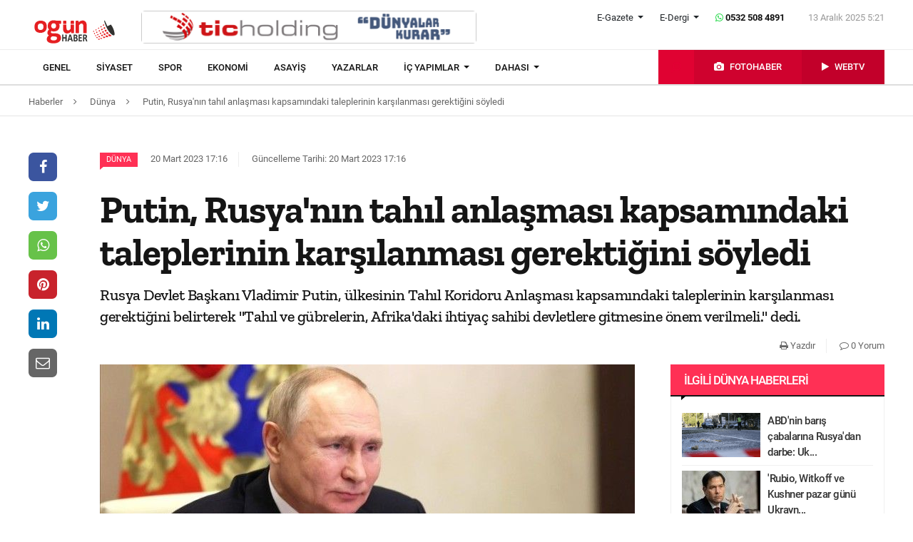

--- FILE ---
content_type: text/html; charset=UTF-8
request_url: https://ogunhaber.com/dunya/putin-rusyanin-tahil-anlasmasi-kapsamindaki-taleplerinin-karsilanmasi-gerektigini-soyledi-2405341h.html
body_size: 11175
content:
<!doctype html>
<html lang="tr"  itemId="https://ogunhaber.com/dunya/putin-rusyanin-tahil-anlasmasi-kapsamindaki-taleplerinin-karsilanmasi-gerektigini-soyledi-2405341h.html" itemType="http://schema.org/NewsArticle" itemScope="true" xmlns:og="http://opengraphprotocol.org/schema/" >
<head>
    <meta charset="utf-8">
            <meta name="viewport" content="width=device-width, initial-scale=1, shrink-to-fit=no">
        <meta name="csrf-token" content="WJKIwhgPGGqxLmtDCgIAS7YSeTIgl6k8qiVnl9F8"/>
    <link rel="stylesheet" href="https://assets.ogunhaber.com/css/style.css?v=61312202508">
                                                
    
            <link rel="amphtml" href="https://ogunhaber.com/amp/dunya/putin-rusyanin-tahil-anlasmasi-kapsamindaki-taleplerinin-karsilanmasi-gerektigini-soyledi-2405341h.html"/>
    
    <title>Putin, Rusya&#039;nın tahıl anlaşması kapsamındaki taleplerinin karşılanması gerektiğini söyledi</title>
<meta name="csrf-token" content="WJKIwhgPGGqxLmtDCgIAS7YSeTIgl6k8qiVnl9F8"/>
<meta name="theme-color" content="#e20134"/>
<meta name="msapplication-navbutton-color" content="#e20134">
<meta name="apple-mobile-web-app-status-bar-style" content="#e20134">
<meta name="author" content="OGÜNhaber"/>
<meta property="og:site_name" content="OGÜN Haber - Günün Önemli Gelişmeleri, Son Dakika Haberler"/>
<meta property="og:url" content="https://ogunhaber.com/dunya/putin-rusyanin-tahil-anlasmasi-kapsamindaki-taleplerinin-karsilanmasi-gerektigini-soyledi-2405341h.html"/>

<meta property="description" content="Rusya Devlet Başkanı Vladimir Putin, ülkesinin Tahıl Koridoru Anlaşması kapsamındaki taleplerinin karşılanması gerektiğini belirterek &quot;Tahıl ve gübrelerin, Afrika&#039;daki ihtiyaç sahibi devletlere gitmesine önem verilmeli.&quot; dedi."/>
<meta property="keywords" content="Putin, tahıl anlaşması, Ukrayna, talep, haber oku"/>

<meta property="og:type" content="article"/>
<meta property="og:title" content="Putin, Rusya&#039;nın tahıl anlaşması kapsamındaki taleplerinin karşılanması gerektiğini söyledi"/>
<meta property="og:description" content="Rusya Devlet Başkanı Vladimir Putin, ülkesinin Tahıl Koridoru Anlaşması kapsamındaki taleplerinin karşılanması gerektiğini belirterek &quot;Tahıl ve gübrelerin, Afrika&#039;daki ihtiyaç sahibi devletlere gitmesine önem verilmeli.&quot; dedi."/>
<meta property="og:image" content="https://ogunhaber.com/upload/img/2023/03/20/f94835f9-1490-4764-a88d-dcfbf41f7a12.jpg"/>

<meta name="image" itemprop="image" content="https://ogunhaber.com/upload/img/2023/03/20/f94835f9-1490-4764-a88d-dcfbf41f7a12.jpg"/>
    <meta name="thumbnail" itemprop="thumbnailUrl" content="https://ogunhaber.com/upload/img/2023/03/20/f94835f9-1490-4764-a88d-dcfbf41f7a12-thumbnail.jpg"/>

<meta property="twitter:site" content=""/>
<meta property="twitter:creator" content=""/>
<meta property="twitter:card" content="summary"/>
<meta property="twitter:url" content="https://ogunhaber.com/dunya/putin-rusyanin-tahil-anlasmasi-kapsamindaki-taleplerinin-karsilanmasi-gerektigini-soyledi-2405341h.html"/>
<meta property="twitter:domain" content="https://www.ogunhaber.com"/>
<meta property="twitter:title" content=" Putin, Rusya&#039;nın tahıl anlaşması kapsamındaki taleplerinin karşılanması gerektiğini söyledi"/>
<meta property="twitter:description" content="Rusya Devlet Başkanı Vladimir Putin, ülkesinin Tahıl Koridoru Anlaşması kapsamındaki taleplerinin karşılanması gerektiğini belirterek &quot;Tahıl ve gübrelerin, Afrika&#039;daki ihtiyaç sahibi devletlere gitmesine önem verilmeli.&quot; dedi."/>
<meta property="twitter:image" content="https://ogunhaber.com/upload/img/2023/03/20/f94835f9-1490-4764-a88d-dcfbf41f7a12.jpg"/>
<meta http-equiv="content-language" content="tr-TR"/>
<meta itemprop="inLanguage" content="tr-TR"/>

            <meta name="robots" content="index follow">
    
    <meta property="article:published" itemprop="datePublished" content="2023-03-20T17:16:03+03:00"/>
    <meta property="article:modified" itemprop="dateModified" content="2023-03-20T17:16:05+03:00"/>
    <meta name="genre" itemprop="genre" content="News"/>
    <meta itemprop="isFamilyFriendly" content="True"/>
<meta itemprop="publishingPrinciples" content="https://ogunhaber.com/sayfa/hukuka-aykirilik"/>
<meta name="url" itemprop="url" content="https://ogunhaber.com/dunya/putin-rusyanin-tahil-anlasmasi-kapsamindaki-taleplerinin-karsilanmasi-gerektigini-soyledi-2405341h.html"/>
<link rel="canonical" href="https://ogunhaber.com/dunya/putin-rusyanin-tahil-anlasmasi-kapsamindaki-taleplerinin-karsilanmasi-gerektigini-soyledi-2405341h.html"/>
<link rel='dns-prefetch' href='//fonts.gstatic.com'/>
<link rel="alternate" type="application/rss+xml" href="https://ogunhaber.com/rss">
    <link rel="alternate" type="application/rss+xml" href="https://ogunhaber.com/rss/sosyalmedya">
        <style type="text/css">
        header .header-nav {
                            background-color: #ffffff;
                                        border-bottom: 2px solid#dedede;
                }
                        body header .header-nav .nav-container .navbar .navbar-menu li > a {
            color: #141414 !important;
        }
                                   body header .header-nav .nav-container .navbar .navbar-menu li > a:hover, .body header .header-nav .nav-container .navbar .navbar-menu li > a:active, body header .navbar .header-nav .nav-container .navbar .navbar-menu li > a:focus {
            color: #313131 !important;
        }
        
                            body header .navbar .media-menu nav ul li.photo-news, body header .navbar .media-menu nav ul li.photo-news {
            background-color: #cf022e !important;
        }
        
                            body header .navbar .media-menu nav ul li.photo-news:active, body header .navbar .media-menu nav ul li.photo-news:focus, body header .navbar .media-menu nav ul li.photo-news:hover, body header .navbar .navbar-right nav ul li.photo-news:active, body header .navbar .navbar-right nav ul li.photo-news:focus, body header .navbar .navbar-right nav ul li.photo-news:hover {
            background-color: #cf022e  !important;
        }
        
                            header .media-menu nav ul li.photo-news a .circle-icon, header .navbar-right nav ul li.photo-news a .circle-icon {
            color: #e20134  !important;
        }
        
                            header .media-menu nav ul li.photo-news a span {
            color: #ffffff  !important;
        }
        
                            header .media-menu nav ul li.television, header .navbar-right nav ul li.television {
            background-color: #c2002a  !important;
        }
        
                    header .media-menu nav ul li.television:active, header .media-menu nav ul li.television:focus, header .media-menu nav ul li.television:hover, header .navbar-right nav ul li.television:active, header .navbar-right nav ul li.television:focus, header .navbar-right nav ul li.television:hover {
                background-color: #c2002a  !important;
            }
        
                            header .media-menu nav ul li.television a span {
            color: #ffffff  !important;
        }
        
                            header .media-menu nav ul li.television a .circle-icon, header .navbar-right nav ul li.television a .circle-icon {
            color: #e20134  !important;
        }
        
                    header .media-menu nav ul li.fast-search, header .media-menu nav ul li.fast-search button.search-btn, header .navbar-right nav ul li.fast-search button.search-btn {
                background-color: #e00232 !important;
            }
        
                    header .media-menu nav ul li.fast-search button.search-btn:hover, header .navbar-right nav ul li.fast-search button.search-btn:hover, header .media-menu nav ul li.fast-search button.search-btn:active, header .navbar-right nav ul li.fast-search button.search-btn:active, header .media-menu nav ul li.fast-search button.search-btn:focus, header .navbar-right nav ul li.fast-search button.search-btn:focus {
                background-color: #e00232  !important;
            }
        
                    header .media-menu nav ul li.fast-search i {
                color: #e20134;
            }
        
         header .navbar-menu.collapse.show, header .navbar-menu.show {
                            border-top: 1px solid #000000 !important;
                                        background-color: #ffffff;
                    }

                    body header .navbar .navbar-menu.show .navbar-nav li>a {
                color: #141414 !important;
            }
        
                    header .navbar-menu.show .navbar-nav li > a:hover, header .navbar-menu.show .navbar-nav li > a:active, header .navbar-menu.show .navbar-nav li > a:focus {
                color: #313131 !important;
            }
        
                    header .navbar-menu.collapse.show .navbar-nav li, header .navbar-menu.show .navbar-nav li {
                border-bottom: 1px solid #f1f1f1;
            }
        
                    .popular-news ul li .news-order{
                border:3px solid #ff3055;
                border-right:0;
            }
            .widget .widget-title{
                background-color: #ff3055;
                color: #ffffff;
            }
        
    </style>
	<!-- Start Alexa Certify Javascript -->
<script type="text/javascript">
_atrk_opts = { atrk_acct:"o66ci1aoZM00qN", domain:"ogunhaber.com",dynamic: true};
(function() { var as = document.createElement('script'); as.type = 'text/javascript'; as.async = true; as.src = "https://certify-js.alexametrics.com/atrk.js"; var s = document.getElementsByTagName('script')[0];s.parentNode.insertBefore(as, s); })();
</script>
<noscript><img src="https://certify.alexametrics.com/atrk.gif?account=o66ci1aoZM00qN" style="display:none" height="1" width="1" alt="" /></noscript>
<!-- End Alexa Certify Javascript -->  
</head>
<body>
    <header>
    <div class="top-bar">
        <div class="container">
            <div class="section">
                <div class="col">
                    <div class="pull-left">
                        <a class="logo" href="https://ogunhaber.com" itemprop="url">
                            <img itemprop="logo" src="https://assets.ogunhaber.com/images/logo.png" alt="OGÜN Haber - Günün Önemli Gelişmeleri, Son Dakika Haberler"/>
                        </a>
                    </div>
                                            <div class="h-ads">
                            <picture><img  class="b-lazy" src="[data-uri]" data-src="https://ogunhaber.com/upload/img/2020/04/24/a95dbab4-fb13-4c04-8f72-36df8afd3b44.png" alt="TİC Holding Header" /><noscript><img src="https://ogunhaber.com/upload/img/2020/04/24/a95dbab4-fb13-4c04-8f72-36df8afd3b44.png" alt="TİC Holding Header" /></noscript><picture>
                        </div>
                                        <div class="pull-right">
                        <div class="head-right">

                            <div class="header-info">
                                <ul>
                                                                            <li class="l-menu dropdown">
                        <span class="dropdown-toggle t-item" id="newspaper-menus" data-toggle="dropdown" aria-haspopup="true" aria-expanded="false">
                            E-Gazete
                        </span>
                                            <div class="dropdown-menu" aria-labelledby="newspaper-menus">
                                                                                                    <a class="dropdown-item" href="https://ogunhaber.com/yayin/ogun-gazetesi">Ogün Gazetesi</a>
                                                                                                    <a class="dropdown-item" href="https://ogunhaber.com/yayin/guzel-vatan-gazetesi">Güzel Vatan Gazetesi</a>
                                                                                                    <a class="dropdown-item" href="https://ogunhaber.com/yayin/enerji-dunyasi-gazetesi">Enerji Dünyası Gazetesi</a>
                                                                                            </div>
                                        </li>
                                                                                                                <li class="l-menu dropdown">
                        <span class="dropdown-toggle t-item" id="magazine-menus" data-toggle="dropdown" aria-haspopup="true" aria-expanded="false">
                            E-Dergi
                        </span>
                                            <div class="dropdown-menu" aria-labelledby="magazine-menus">
                                                                                                    <a class="dropdown-item" href="https://ogunhaber.com/yayin/minikkus-dergisi">Minikkuş Dergisi</a>


                                                                                                    <a class="dropdown-item" href="https://ogunhaber.com/yayin/seyyah-turizm-dergisi">Seyyah Turizm Dergisi</a>


                                                                                            </div>
                                        </li>
                                                                        <li>
                                        <div class="whatsapp-contact"><a href="#"><i class="fa fa-whatsapp"></i> 0532 508 4891</a></div>
                                    </li>
                                    <li>
                                        <div class="current-time"><span class="currentTime"></span></div>
                                    </li>
                                </ul>
                            </div>
                            <div class="clearfix"></div>
                                                    </div>
                        <nav class="media-buttons">
                            <ul>
                                <li role="menuitem"><a href="https://ogunhaber.com/fotohaber" itemprop="url"><i class="fa fa-camera menu-icon"></i></a></li>
                                <li role="menuitem"><a href="https://ogunhaber.com/webtv" itemprop="url"><i class="fa fa-play menu-icon"></i></a></li>
                            </ul>
                        </nav>
                        <button class="navbar-toggler" type="button" data-toggle="collapse" data-target="#menu" aria-controls="menu" aria-expanded="false" aria-label="Menü">
                            <span class="navbar-toggler-icon"></span>
                        </button>
                    </div>
                </div>
            </div>
        </div>
    </div>
    <div id="header-nav" class="header-nav">
        <div class="container nav-container">
            <nav id="navbar" class="navbar">
                <div class="navbar-menu" id="menu" itemscope itemtype="https://www.schema.org/SiteNavigationElement">
                    <ul class="navbar-nav">
                        <li class="fixed-logo">
                            <a href="https://ogunhaber.com" itemprop="url">
                                <img itemprop="logo" src="https://assets.ogunhaber.com/images/fixed-logo.png" alt="OGÜN Haber - Günün Önemli Gelişmeleri, Son Dakika Haberler"/>
                            </a>
                        </li>
                                                                                    <li role="menuitem"><a itemprop="url" href="https://ogunhaber.com/genel"><span itemprop="name">Genel</span></a></li>
                                                            <li role="menuitem"><a itemprop="url" href="https://ogunhaber.com/siyaset"><span itemprop="name">Siyaset</span></a></li>
                                                            <li role="menuitem"><a itemprop="url" href="https://ogunhaber.com/spor"><span itemprop="name">Spor</span></a></li>
                                                            <li role="menuitem"><a itemprop="url" href="https://ogunhaber.com/ekonomi"><span itemprop="name">Ekonomi</span></a></li>
                                                            <li role="menuitem"><a itemprop="url" href="https://ogunhaber.com/asayis"><span itemprop="name">Asayiş</span></a></li>
                                                    
                        <li role="menuitem"><a itemprop="url" href="https://ogunhaber.com/yazarlar"><span itemprop="name">Yazarlar</span></a></li>
                                                    <li role="menuitem" class="dropdown">
                                <a class="dropdown-toggle" href="#" id="specialMenus" role="button" data-toggle="dropdown" aria-haspopup="true" aria-expanded="false">
                                    İÇ YAPIMLAR
                                </a>
                                <div class="dropdown-menu" aria-labelledby="specialMenus">
                                    <div class="dropdown-wrapper">
                                                                                    <a class="dropdown-item" href="https://ogunhaber.com/roportaj" itemprop="url"><span itemprop="name">Röportaj</span></a>
                                                                                    <a class="dropdown-item" href="https://ogunhaber.com/webtv/gun-ozetleri" itemprop="url"><span itemprop="name">Gün Özetleri</span></a>
                                                                                    <a class="dropdown-item" href="https://ogunhaber.com/webtv/video-roportaj" itemprop="url"><span itemprop="name">Video Röportaj</span></a>
                                                                                    <a class="dropdown-item" href="https://ogunhaber.com/webtv/beyaz-tuval" itemprop="url"><span itemprop="name">Beyaz Tuval</span></a>
                                                                                    <a class="dropdown-item" href="https://ogunhaber.com/webtv/mutlu-eden-haberler" itemprop="url"><span itemprop="name">Mutlu Eden Haberler</span></a>
                                                                                    <a class="dropdown-item" href="https://ogunhaber.com/webtv/1-kelime-1-hikaye" itemprop="url"><span itemprop="name">1 Kelime 1 Hikaye</span></a>
                                                                                
                                        
                                        
                                        
                                        
                                        
                                        
                                        
                                        
                                        
                                    </div>
                                </div>
                            </li>
                                                                            <li role="menuitem" class="dropdown">
                                <a class="dropdown-toggle" href="#" id="otherMenus" role="button" data-toggle="dropdown" aria-haspopup="true" aria-expanded="false">
                                    DAHASI
                                </a>
                                <div class="dropdown-menu" aria-labelledby="otherMenus">
                                    <div class="dropdown-wrapper">
                                                                                    <a class="dropdown-item" href="https://ogunhaber.com/magazin" itemprop="url"><span itemprop="name">Magazin</span></a>
                                                                                    <a class="dropdown-item" href="https://ogunhaber.com/dunya" itemprop="url"><span itemprop="name">Dünya</span></a>
                                                                                    <a class="dropdown-item" href="https://ogunhaber.com/kultur-sanat" itemprop="url"><span itemprop="name">Kültür-Sanat</span></a>
                                                                                    <a class="dropdown-item" href="https://ogunhaber.com/egitim" itemprop="url"><span itemprop="name">Eğitim</span></a>
                                                                                    <a class="dropdown-item" href="https://ogunhaber.com/saglik" itemprop="url"><span itemprop="name">Sağlık</span></a>
                                                                                    <a class="dropdown-item" href="https://ogunhaber.com/yasam" itemprop="url"><span itemprop="name">Yaşam</span></a>
                                                                                    <a class="dropdown-item" href="https://ogunhaber.com/otomobil" itemprop="url"><span itemprop="name">Otomobil</span></a>
                                                                                    <a class="dropdown-item" href="https://ogunhaber.com/seyyah" itemprop="url"><span itemprop="name">Seyyah</span></a>
                                                                                    <a class="dropdown-item" href="https://ogunhaber.com/enerji" itemprop="url"><span itemprop="name">Enerji</span></a>
                                                                                    <a class="dropdown-item" href="https://ogunhaber.com/koronavirus" itemprop="url"><span itemprop="name">Koronavirüs</span></a>
                                                                                    <a class="dropdown-item" href="https://ogunhaber.com/moda" itemprop="url"><span itemprop="name">Moda</span></a>
                                                                                    <a class="dropdown-item" href="https://ogunhaber.com/yerel" itemprop="url"><span itemprop="name">Yerel</span></a>
                                                                                    <a class="dropdown-item" href="https://ogunhaber.com/medya" itemprop="url"><span itemprop="name">Medya</span></a>
                                                                                    <a class="dropdown-item" href="https://ogunhaber.com/teknoloji" itemprop="url"><span itemprop="name">Teknoloji</span></a>
                                                                                    <a class="dropdown-item" href="https://ogunhaber.com/nasil-yapilir" itemprop="url"><span itemprop="name">Nasıl Yapılır ?</span></a>
                                                                            </div>
                                </div>
                            </li>
                                                                            <li class="lm-menu dropdown">
                                <a class="dropdown-toggle" href="#" id="newspaperPublications" role="button" data-toggle="dropdown" aria-haspopup="true" aria-expanded="false">
                                    E-Gazete
                                </a>
                                <div class="dropdown-menu" aria-labelledby="newspaperPublications">
                                    <div class="dropdown-wrapper">
                                                                                    <a class="dropdown-item" href="https://ogunhaber.com/yayin/ogun-gazetesi">Ogün Gazetesi</a>
                                                                                    <a class="dropdown-item" href="https://ogunhaber.com/yayin/guzel-vatan-gazetesi">Güzel Vatan Gazetesi</a>
                                                                                    <a class="dropdown-item" href="https://ogunhaber.com/yayin/enerji-dunyasi-gazetesi">Enerji Dünyası Gazetesi</a>
                                                                            </div>
                                </div>
                            </li>
                                                                            <li class="lm-menu dropdown">
                                <a class="dropdown-toggle" href="#" id="magazinePublications" role="button" data-toggle="dropdown" aria-haspopup="true" aria-expanded="false">
                                    E-Dergi
                                </a>
                                <div class="dropdown-menu" aria-labelledby="magazinePublications">
                                    <div class="dropdown-wrapper">
                                                                                    <a class="dropdown-item" href="https://ogunhaber.com/yayin/minikkus-dergisi">Minikkuş Dergisi</a>
                                                                                    <a class="dropdown-item" href="https://ogunhaber.com/yayin/seyyah-turizm-dergisi">Seyyah Turizm Dergisi</a>
                                                                            </div>
                                </div>
                            </li>
                                            </ul>
                    <div class="media-menu">
                        <nav itemscope itemtype="https://www.schema.org/SiteNavigationElement">
                            <ul>
                                <li role="menuitem" class="fast-search">
                                    <button class="search-btn"><i class="fa fa-search fa-rotate-90"></i></button>
                                </li>
                                <li role="menuitem" class="photo-news"><a href="https://ogunhaber.com/fotohaber" itemprop="url"><i class="fa fa-camera menu-icon"></i> <span itemprop="name">FOTOHABER</span></a></li>
                                <li role="menuitem" class="television"><a href="https://ogunhaber.com/webtv" itemprop="url"><i class="fa fa-play menu-icon"></i> <span itemprop="name">WEBTV</span></a></li>
                            </ul>
                        </nav>
                    </div>
                </div>
            </nav>
        </div>
        <div class="search-plugin d-none">
    <div class="container">
        <form method="GET" id="search-form" action="https://ogunhaber.com/arama">

            <div class="search-bar">
                <input class="form-control" type="search" name="q" id="search-input" placeholder="Ara">
                <button type="button" class="search-close-btn"><i class="fa fa-times-thin"></i></button>
            </div>
            <button type="submit" id="search-btn" tabindex="-1" class="search-submit-btn"></button>

        </form>
    </div>
</div>
    </div>
</header>
<div class="clearfix"></div>


     
    <div class="breadcrumbs">
    <ol class="breadcrumb" vocab="https://schema.org/" typeof="BreadcrumbList">
        <li property="itemListElement" typeof="ListItem">
            <a href="https://ogunhaber.com" property="item" typeof="WebPage">
                <span property="name">Haberler</span>
            </a>
            <span class="d-none" property="position">1</span>
        </li>
                    <li property="itemListElement" typeof="ListItem">
                <a href="https://ogunhaber.com/dunya" property="item" typeof="WebPage">
                    <span property="name">Dünya</span>
                </a>
                <span class="d-none" property="position">2</span>
            </li>
                            <li property="itemListElement" typeof="ListItem">
                <a href="https://ogunhaber.com/dunya/putin-rusyanin-tahil-anlasmasi-kapsamindaki-taleplerinin-karsilanmasi-gerektigini-soyledi-2405341h.html" property="item" typeof="WebPage">
                    <span property="name">Putin, Rusya'nın tahıl anlaşması kapsamındaki taleplerinin karşılanması gerektiğini söyledi</span>
                </a>
                <span class="d-none" property="position">3</span>
            </li>
            </ol>
</div>
<div class="clearfix"></div>    <div class="posts-details">
        <main id="wrapper" class="post-container" data-id="2405341">
            <div class="left-right-ads">
                                            </div>
                        <div class="article-row">
            <div class="article-head">
                <div class="fixed-share">
    <div class="fixed-social">
        <ul class="news-share">
            <li class="facebook"><a class="ssk ssk-facebook" href="javascript:void(0);"><i class="fa fa-facebook"></i></a></li>
            <li class="twitter"><a class="ssk ssk-twitter" href="javascript:void(0);"><i class="fa fa-twitter"></i></a></li>
            <li class="whatsapp"><a class="ssk ssk-whatsapp" href="javascript:void(0);"><i class="fa fa-whatsapp"></i></a></li>
            <li class="pinterest"><a class="ssk ssk-pinterest" href="javascript:void(0);"><i class="fa fa-pinterest"></i></a></li>
            <li class="linkedin"><a class="ssk ssk-linkedin" href="javascript:void(0);"><i class="fa fa-linkedin"></i></a></li>
            <li class="email"><a class="ssk ssk-email" href="javascript:void(0);"><i class="fa fa-envelope-o"></i></a></li>
        </ul>
    </div>
</div>
                <div class="article-header">
                    <div class="article-property">
                        <ul>
                            <li>
                                                                    <a href="https://ogunhaber.com/dunya" class="category-term" itemprop="articleSection">Dünya</a>
                                                                <time itemprop="datePublished" datetime="2023-03-20T17:16:03+03:00">20 Mart 2023 17:16</time>
                            </li>
                            <li class="news-updated-time">
                                <time itemprop="dateModified" datetime="2023-03-20T17:16:05+03:00">Güncelleme Tarihi: 20 Mart 2023 17:16</time>
                            </li>
                                                    </ul>
                    </div>
                    <h1 itemProp="headline">Putin, Rusya'nın tahıl anlaşması kapsamındaki taleplerinin karşılanması gerektiğini söyledi</h1>
                    <div class="summary" itemprop="description">
                                                    Rusya Devlet Başkanı Vladimir Putin, ülkesinin Tahıl Koridoru Anlaşması kapsamındaki taleplerinin karşılanması gerektiğini belirterek "Tahıl ve gübrelerin, Afrika'daki ihtiyaç sahibi devletlere gitmesine önem verilmeli." dedi.
                                            </div>
                    <div class="by-author" itemProp="organization" itemscope="" itemType="http://schema.org/Organization" itemID="https://ogunhaber.com">
                        <a href="https://ogunhaber.com" itemprop="url">
                            <span itemprop="name">OGÜNhaber</span>
                        </a>
                    </div>
                    <div class="inline-properties">
                        <a itemprop="mainEntityOfPage" href="https://ogunhaber.com/dunya/putin-rusyanin-tahil-anlasmasi-kapsamindaki-taleplerinin-karsilanmasi-gerektigini-soyledi-2405341h.html"><span itemprop="name">Putin, Rusya'nın tahıl anlaşması kapsamındaki taleplerinin karşılanması gerektiğini söyledi</span></a>
                    </div>
                    <div class="article-property-box">
                        <div class="news-stats">
                            <ul>
                                <li><a href="javascript:window.print()"><i class="fa fa-print"></i> Yazdır</a></li>
                                <li><a href="#comments"><i class="fa fa-comment-o"></i> 0 Yorum</a></li>
                            </ul>
                        </div>
                    </div>
                </div>
            </div>
            <div class="article-section">
                <div class="article-container">
                    <article class="article">
                                                    <header>
                                <figure aria-label="media" role="group" itemProp="associatedMedia" itemscope="" itemType="http://schema.org/ImageObject">
                                    <picture>
<source media="(max-width: 321px)" data-srcset="https://ogunhaber.com/upload/img/2023/03/20/f94835f9-1490-4764-a88d-dcfbf41f7a12-detail-6.jpg">
<source media="(max-width: 376px)" data-srcset="https://ogunhaber.com/upload/img/2023/03/20/f94835f9-1490-4764-a88d-dcfbf41f7a12-detail-5.jpg">
<source media="(max-width: 426px)" data-srcset="https://ogunhaber.com/upload/img/2023/03/20/f94835f9-1490-4764-a88d-dcfbf41f7a12-detail-4.jpg">
<source media="(max-width: 769px)" data-srcset="https://ogunhaber.com/upload/img/2023/03/20/f94835f9-1490-4764-a88d-dcfbf41f7a12-detail-3.jpg">
<source media="(max-width: 1025px)" data-srcset="https://ogunhaber.com/upload/img/2023/03/20/f94835f9-1490-4764-a88d-dcfbf41f7a12-detail-2.jpg">
<img class="b-lazy "  data src="https://assets.ogunhaber.com/images/lazy.gif" data-src="https://ogunhaber.com/upload/img/2023/03/20/f94835f9-1490-4764-a88d-dcfbf41f7a12-detail-1.jpg"  alt="Putin, Rusya&#039;nın tahıl anlaşması kapsamındaki taleplerinin karşılanması gerektiğini söyledi" wıdth="750" height="380" />
</picture>

            <noscript>
                <picture>
                    <source media="(max-width: 321px)" srcset="https://ogunhaber.com/upload/img/2023/03/20/f94835f9-1490-4764-a88d-dcfbf41f7a12-detail-6.jpg">
<source media="(max-width: 376px)" srcset="https://ogunhaber.com/upload/img/2023/03/20/f94835f9-1490-4764-a88d-dcfbf41f7a12-detail-5.jpg">
<source media="(max-width: 426px)" srcset="https://ogunhaber.com/upload/img/2023/03/20/f94835f9-1490-4764-a88d-dcfbf41f7a12-detail-4.jpg">
<source media="(max-width: 769px)" srcset="https://ogunhaber.com/upload/img/2023/03/20/f94835f9-1490-4764-a88d-dcfbf41f7a12-detail-3.jpg">
<source media="(max-width: 1025px)" srcset="https://ogunhaber.com/upload/img/2023/03/20/f94835f9-1490-4764-a88d-dcfbf41f7a12-detail-2.jpg">

                    <img  src="https://ogunhaber.com/upload/img/2023/03/20/f94835f9-1490-4764-a88d-dcfbf41f7a12-detail-1.jpg" alt="Putin, Rusya&#039;nın tahıl anlaşması kapsamındaki taleplerinin karşılanması gerektiğini söyledi" />
                </picture>
            </noscript>
                                </figure>
                            </header>
                                                                        <div class="article-content" itemProp="articleBody">
                            <strong>AA</strong> - 
                            <p>Putin, "Çok kutuplu dünyada Rusya-Afrika" konulu konferansta, Türkiye, Ukrayna, Rusya ve Birleşmiş Milletler (BM) arasında 22 Temmuz'da İstanbul'da yapılan Tahıl Koridoru Anlaşması'nın uzatılması ile ilgili açıklamalarda bulundu.<br /><br />Söz konusu anlaşmanın paket halinde imzalandığına dikkati çeken Putin, "Öncelikle Afrika ve diğer gelişmekte olan ülkelerin çıkarları doğrultusunda bu anlaşmanın paket niteliğinde olması konusunda ısrarcıyız. Bu ülkelerin büyük miktarda gıda ürünlerine ihtiyacı var. Rusya'nın bu konudaki tüm temel taleplerinin uygulanmasını istiyoruz. Tahıl ve gübrelerin, iyi beslenen Avrupa ülkelerine değil, Afrika'daki ihtiyaç sahibi devletlere gitmesine önem verilmeli." diye konuştu.<br /><br />Putin, anlaşma kapsamında Ukrayna'dan sevk edilen tahılın yüzde 45'inin Avrupa ülkelerine ve sadece yüzde 3'ünün Afrika'ya gittiğini belirterek "Tahıl Koridoru Anlaşması ancak pozisyonumuz hesaba katılırsa adil ve kapsamlı şekilde uygulanır. Buna bağlı olarak ilerideki katılımımız konusunda karar vereceğiz. Yine de 60 gün sonra anlaşmayı uzatmama yönünde karar alırsak, önceki dönemde gönderilen tüm ürünleri, Rusya'dan ihtiyaç sahibi Afrika ülkelerine ücretsiz vermeye hazırız." ifadelerini kullandı.<br /><br /><strong>"Afrika, çok kutuplu dünya düzeninde liderlerden biri olacak"</strong><br />Afrika ülkeleri ile işbirliğine önem verdiklerini dile getiren Putin, bu ülkelerin Rusya'ya olan 20 milyar doları aşkın borcunu sildiklerini aktardı.<br /><br />Putin, "Afrika devletleri, dünyadaki meselelerde ağırlıklarını ve rollerini sürekli artırıyor, siyaset ve ekonomi alanında kendilerini daha emin şekilde ortaya koyuyor. Afrika'nın yeni oluşan çok kutuplu dünya düzeninde liderlerden biri olacağına inanıyoruz." dedi.</p>
                        </div>
                        <div class="clearfix"></div>
                        <footer>

                                <ul class="share-post">
                                    <li class="whatsapp"><a class="ssk ssk-whatsapp" href="javascript:;"><i class="fa fa-whatsapp"></i> Whatsapp</a></li>
                                    <li class="facebook"><a class="ssk ssk-facebook" href="javascript:;"><i class="fa fa-facebook"></i> Facebook</a></li>
                                    <li class="twitter"><a class="ssk ssk-twitter" href="javascript:void(0);"><i class="fa fa-twitter"></i> Twitter</a></li>
                                    <li class="pinterest"><a class="ssk ssk-pinterest" href="javascript:void(0);"><i class="fa fa-pinterest"></i> Pinterest</a></li>
                                    <li class="linkedin"><a class="ssk ssk-linkedin" href="javascript:void(0);"><i class="fa fa-linkedin"></i> Linkedin</a></li>
                                    <li class="mail"><a class="ssk ssk-email" href="javascript:void(0);"><i class="fa fa-envelope-o"></i> E-posta</a></li>
                                </ul>

                        </footer>
                    </article>
                                        <div id="comments" class="comment-box">
        <div class="module-title">
    <div class="title-box">Yorum Yazın</div>
</div>
<div class="w-comment">
    <div class="section">
        <form method="POST" action="https://ogunhaber.com/yorum/haber/2405341"><input type="hidden" name="_token" value="WJKIwhgPGGqxLmtDCgIAS7YSeTIgl6k8qiVnl9F8">
        <div class="part-24">
            <div class="form-group">
                <textarea class="form-control" name="body" id="body" placeholder="Yorumunuz" required cols="30" rows="10"></textarea>

            </div>
        </div>
        <div class="part-sm-24 part-md-12 part-lg-17">
            <div class="form-group">
                <input class="form-control" type="text" name="name" id="name" placeholder="Adınız, soyadınız" required>
            </div>
        </div>

        <div class="part-sm-24 part-md-12 part-lg-7">
            <script src="https://cdn.polyfill.io/v2/polyfill.min.js"></script>
<div id="_g-recaptcha"></div>
<style>.grecaptcha-badge{display:none;!important}</style>
<div class="g-recaptcha" data-sitekey="6LcyrnQgAAAAALal-92vvZLNgkCw1-k_Yt9ia6mb" data-size="invisible" data-callback="_submitForm" data-badge="bottomright"></div><script src="https://www.google.com/recaptcha/api.js?hl=tr" async defer></script>
<script>var _submitForm,_captchaForm,_captchaSubmit,_execute=true;</script><script>window.addEventListener('load', _loadCaptcha);
function _loadCaptcha(){document.querySelector('.grecaptcha-badge').style = 'display:none;!important'
_captchaForm=document.querySelector("#_g-recaptcha").closest("form");_captchaSubmit=_captchaForm.querySelector('[type=submit]');_submitForm=function(){if(typeof _submitEvent==="function"){_submitEvent();grecaptcha.reset();}else{_captchaForm.submit();}};_captchaForm.addEventListener('submit',function(e){e.preventDefault();if(typeof _beforeSubmit==='function'){_execute=_beforeSubmit(e);}if(_execute){grecaptcha.execute();}});}</script>
            <button class="btn-comment" type="submit">Yorumu Gönder</button>
        </div>

        </form>
    </div>
</div>

<ul class="comment-lists">
    </ul>

<nav class="pagination-box">
    
</nav>



    </div>

                </div>
                <div class="article-sidebar">
                    <aside class="widget">
        <h2 class="widget-title">İlgili Dünya Haberleri</h2>
        <ul class="top-news">
            <li class="media">
    <a href="https://ogunhaber.com/dunya/abdnin-baris-cabalarina-rusyadan-darbe-ukraynanin-baskenti-yeniden-vuruldu-2995866h.html">
        <picture>
<img class="b-lazy "  data src="https://assets.ogunhaber.com/images/lazy.gif" data-src="https://ogunhaber.com/upload/img/2025/12/03/af711690-dd4e-4ee9-b019-4b1d363ca653-related-post-1.png"  alt="ABD&#039;nin barış çabalarına Rusya&#039;dan darbe: Ukrayna&#039;nın başkenti yeniden vuruldu" wıdth="" height="" />
</picture>

            <noscript>
                <picture>
                    
                    <img  src="https://ogunhaber.com/upload/img/2025/12/03/af711690-dd4e-4ee9-b019-4b1d363ca653-related-post-1.png" alt="ABD&#039;nin barış çabalarına Rusya&#039;dan darbe: Ukrayna&#039;nın başkenti yeniden vuruldu" />
                </picture>
            </noscript>
    </a>
    <a href="https://ogunhaber.com/dunya/abdnin-baris-cabalarina-rusyadan-darbe-ukraynanin-baskenti-yeniden-vuruldu-2995866h.html">ABD'nin barış çabalarına Rusya'dan darbe: Uk...</a>
</li><li class="media">
    <a href="https://ogunhaber.com/dunya/rubio-witkoff-ve-kushner-pazar-gunu-ukrayna-heyetiyle-gorusecek-2995788h.html">
        <picture>
<img class="b-lazy "  data src="https://assets.ogunhaber.com/images/lazy.gif" data-src="https://ogunhaber.com/upload/img/2025/11/30/4ab0dd6a-6d2a-40fc-b483-9d362e5d922e-related-post-1.jpeg"  alt="&#039;Rubio, Witkoff ve Kushner pazar günü Ukrayna heyetiyle görüşecek&#039;" wıdth="" height="" />
</picture>

            <noscript>
                <picture>
                    
                    <img  src="https://ogunhaber.com/upload/img/2025/11/30/4ab0dd6a-6d2a-40fc-b483-9d362e5d922e-related-post-1.jpeg" alt="&#039;Rubio, Witkoff ve Kushner pazar günü Ukrayna heyetiyle görüşecek&#039;" />
                </picture>
            </noscript>
    </a>
    <a href="https://ogunhaber.com/dunya/rubio-witkoff-ve-kushner-pazar-gunu-ukrayna-heyetiyle-gorusecek-2995788h.html">'Rubio, Witkoff ve Kushner pazar günü Ukrayn...</a>
</li><li class="media">
    <a href="https://ogunhaber.com/dunya/maduro-venezuella-hava-kuvvetlerine-seslendi-hazir-olun-2995739h.html">
        <picture>
<img class="b-lazy "  data src="https://assets.ogunhaber.com/images/lazy.gif" data-src="https://ogunhaber.com/upload/img/2025/11/28/ccf730ef-5c38-42a8-ac4f-a70335b5916d-related-post-1.jpg"  alt="Maduro, Venezüella Hava Kuvvetleri&#039;ne seslendi: ‘Hazır olun’" wıdth="" height="" />
</picture>

            <noscript>
                <picture>
                    
                    <img  src="https://ogunhaber.com/upload/img/2025/11/28/ccf730ef-5c38-42a8-ac4f-a70335b5916d-related-post-1.jpg" alt="Maduro, Venezüella Hava Kuvvetleri&#039;ne seslendi: ‘Hazır olun’" />
                </picture>
            </noscript>
    </a>
    <a href="https://ogunhaber.com/dunya/maduro-venezuella-hava-kuvvetlerine-seslendi-hazir-olun-2995739h.html">Maduro, Venezüella Hava Kuvvetleri'ne seslen...</a>
</li><li class="media">
    <a href="https://ogunhaber.com/dunya/almanyada-genclik-ayakta-zorunlu-askerlik-adimlarina-karsi-on-binler-sokaga-cikti-2995964h.html">
        <picture>
<img class="b-lazy "  data src="https://assets.ogunhaber.com/images/lazy.gif" data-src="https://ogunhaber.com/upload/img/2025/12/06/269767fd-5191-4c99-817d-e0ed83fd941e-related-post-1.jpg"  alt="Almanya&#039;da gençlik ayakta: Zorunlu askerlik adımlarına karşı on binler sokağa çıktı" wıdth="" height="" />
</picture>

            <noscript>
                <picture>
                    
                    <img  src="https://ogunhaber.com/upload/img/2025/12/06/269767fd-5191-4c99-817d-e0ed83fd941e-related-post-1.jpg" alt="Almanya&#039;da gençlik ayakta: Zorunlu askerlik adımlarına karşı on binler sokağa çıktı" />
                </picture>
            </noscript>
    </a>
    <a href="https://ogunhaber.com/dunya/almanyada-genclik-ayakta-zorunlu-askerlik-adimlarina-karsi-on-binler-sokaga-cikti-2995964h.html">Almanya'da gençlik ayakta: Zorunlu askerlik...</a>
</li><li class="media">
    <a href="https://ogunhaber.com/dunya/yunanistanda-yuz-binlerce-koyun-ve-keci-salginda-itlaf-edildi-koyun-cicegi-2995820h.html">
        <picture>
<img class="b-lazy "  data src="https://assets.ogunhaber.com/images/lazy.gif" data-src="https://ogunhaber.com/upload/img/2025/12/01/c3769cd0-88c0-423e-ac49-0da8f3ea0790-related-post-1.jpeg"  alt="Yunanistan&#039;da yüz binlerce koyun ve keçi salgında itlaf edildi: Koyun çiçeği" wıdth="" height="" />
</picture>

            <noscript>
                <picture>
                    
                    <img  src="https://ogunhaber.com/upload/img/2025/12/01/c3769cd0-88c0-423e-ac49-0da8f3ea0790-related-post-1.jpeg" alt="Yunanistan&#039;da yüz binlerce koyun ve keçi salgında itlaf edildi: Koyun çiçeği" />
                </picture>
            </noscript>
    </a>
    <a href="https://ogunhaber.com/dunya/yunanistanda-yuz-binlerce-koyun-ve-keci-salginda-itlaf-edildi-koyun-cicegi-2995820h.html">Yunanistan'da yüz binlerce koyun ve keçi sal...</a>
</li>        </ul>
    </aside>
                                    </div>
            </div>
        </div>
                        </main>
        <div class="related-news">
        <div class="container">
            <div class="section">
                <div class="part-24">
                    <h2 class="line-title">Bu Haberler İlginizi Çekebilir</h2>
                </div>
                <div class="news-categories">
                                            <article class="news-first-group">
                            <header>
                                <a href="https://ogunhaber.com/dunya/papa-14-leo-ya-istanbulda-protesto-abd-cia-nin-ekumeniklik-planina-gecit-yok-2995781h.html">
                                    <picture>
<source media="(max-width: 321px)" data-srcset="https://ogunhaber.com/upload/img/2025/11/29/59749f23-c687-4081-bf4d-192568000f8e-related-posts-6.jpeg">
<source media="(max-width: 376px)" data-srcset="https://ogunhaber.com/upload/img/2025/11/29/59749f23-c687-4081-bf4d-192568000f8e-related-posts-5.jpeg">
<source media="(max-width: 426px)" data-srcset="https://ogunhaber.com/upload/img/2025/11/29/59749f23-c687-4081-bf4d-192568000f8e-related-posts-4.jpeg">
<source media="(max-width: 769px)" data-srcset="https://ogunhaber.com/upload/img/2025/11/29/59749f23-c687-4081-bf4d-192568000f8e-related-posts-3.jpeg">
<source media="(max-width: 1025px)" data-srcset="https://ogunhaber.com/upload/img/2025/11/29/59749f23-c687-4081-bf4d-192568000f8e-related-posts-2.jpeg">
<img class="b-lazy "  data src="https://assets.ogunhaber.com/images/lazy.gif" data-src="https://ogunhaber.com/upload/img/2025/11/29/59749f23-c687-4081-bf4d-192568000f8e-related-posts-1.jpeg"  alt="Papa 14. Leo’ya İstanbul&#039;da protesto: &#039;ABD-CIA’nın ekümeniklik planına geçit yok&#039;" wıdth="308" height="156" />
</picture>

            <noscript>
                <picture>
                    <source media="(max-width: 321px)" srcset="https://ogunhaber.com/upload/img/2025/11/29/59749f23-c687-4081-bf4d-192568000f8e-related-posts-6.jpeg">
<source media="(max-width: 376px)" srcset="https://ogunhaber.com/upload/img/2025/11/29/59749f23-c687-4081-bf4d-192568000f8e-related-posts-5.jpeg">
<source media="(max-width: 426px)" srcset="https://ogunhaber.com/upload/img/2025/11/29/59749f23-c687-4081-bf4d-192568000f8e-related-posts-4.jpeg">
<source media="(max-width: 769px)" srcset="https://ogunhaber.com/upload/img/2025/11/29/59749f23-c687-4081-bf4d-192568000f8e-related-posts-3.jpeg">
<source media="(max-width: 1025px)" srcset="https://ogunhaber.com/upload/img/2025/11/29/59749f23-c687-4081-bf4d-192568000f8e-related-posts-2.jpeg">

                    <img  src="https://ogunhaber.com/upload/img/2025/11/29/59749f23-c687-4081-bf4d-192568000f8e-related-posts-1.jpeg" alt="Papa 14. Leo’ya İstanbul&#039;da protesto: &#039;ABD-CIA’nın ekümeniklik planına geçit yok&#039;" />
                </picture>
            </noscript>
                                </a>
                                                                    <div class="category-canonical">
                                        <a href="https://www.ogunhaber.com/dunya">Dünya</a>
                                    </div>
                                                            </header>
                            <section>
                                <a href="https://ogunhaber.com/dunya/papa-14-leo-ya-istanbulda-protesto-abd-cia-nin-ekumeniklik-planina-gecit-yok-2995781h.html" class="news-link">Papa 14. Leo’ya İstanbul'da protesto: 'ABD-CIA’nın ekümeniklik planına geçit yok'</a>
                            </section>
                        </article>
                                            <article class="news-first-group">
                            <header>
                                <a href="https://ogunhaber.com/dunya/cinli-uzman-zhou-abd-yeni-ulusal-guvenlik-stratejisinde-kuresel-hegemonyadan-geri-adim-atiyor-2996049h.html">
                                    <picture>
<source media="(max-width: 321px)" data-srcset="https://ogunhaber.com/upload/img/2025/12/09/3cc88f27-74ba-483a-bef1-e64a3aa6752c-related-posts-6.jpeg">
<source media="(max-width: 376px)" data-srcset="https://ogunhaber.com/upload/img/2025/12/09/3cc88f27-74ba-483a-bef1-e64a3aa6752c-related-posts-5.jpeg">
<source media="(max-width: 426px)" data-srcset="https://ogunhaber.com/upload/img/2025/12/09/3cc88f27-74ba-483a-bef1-e64a3aa6752c-related-posts-4.jpeg">
<source media="(max-width: 769px)" data-srcset="https://ogunhaber.com/upload/img/2025/12/09/3cc88f27-74ba-483a-bef1-e64a3aa6752c-related-posts-3.jpeg">
<source media="(max-width: 1025px)" data-srcset="https://ogunhaber.com/upload/img/2025/12/09/3cc88f27-74ba-483a-bef1-e64a3aa6752c-related-posts-2.jpeg">
<img class="b-lazy "  data src="https://assets.ogunhaber.com/images/lazy.gif" data-src="https://ogunhaber.com/upload/img/2025/12/09/3cc88f27-74ba-483a-bef1-e64a3aa6752c-related-posts-1.jpeg"  alt="Çinli Uzman Zhou: &#039;ABD, Yeni Ulusal Güvenlik Stratejisi&#039;nde Küresel Hegemonyadan Geri Adım Atıyor&#039;" wıdth="308" height="156" />
</picture>

            <noscript>
                <picture>
                    <source media="(max-width: 321px)" srcset="https://ogunhaber.com/upload/img/2025/12/09/3cc88f27-74ba-483a-bef1-e64a3aa6752c-related-posts-6.jpeg">
<source media="(max-width: 376px)" srcset="https://ogunhaber.com/upload/img/2025/12/09/3cc88f27-74ba-483a-bef1-e64a3aa6752c-related-posts-5.jpeg">
<source media="(max-width: 426px)" srcset="https://ogunhaber.com/upload/img/2025/12/09/3cc88f27-74ba-483a-bef1-e64a3aa6752c-related-posts-4.jpeg">
<source media="(max-width: 769px)" srcset="https://ogunhaber.com/upload/img/2025/12/09/3cc88f27-74ba-483a-bef1-e64a3aa6752c-related-posts-3.jpeg">
<source media="(max-width: 1025px)" srcset="https://ogunhaber.com/upload/img/2025/12/09/3cc88f27-74ba-483a-bef1-e64a3aa6752c-related-posts-2.jpeg">

                    <img  src="https://ogunhaber.com/upload/img/2025/12/09/3cc88f27-74ba-483a-bef1-e64a3aa6752c-related-posts-1.jpeg" alt="Çinli Uzman Zhou: &#039;ABD, Yeni Ulusal Güvenlik Stratejisi&#039;nde Küresel Hegemonyadan Geri Adım Atıyor&#039;" />
                </picture>
            </noscript>
                                </a>
                                                                    <div class="category-canonical">
                                        <a href="https://www.ogunhaber.com/dunya">Dünya</a>
                                    </div>
                                                            </header>
                            <section>
                                <a href="https://ogunhaber.com/dunya/cinli-uzman-zhou-abd-yeni-ulusal-guvenlik-stratejisinde-kuresel-hegemonyadan-geri-adim-atiyor-2996049h.html" class="news-link">Çinli Uzman Zhou: 'ABD, Yeni Ulusal Güvenlik Stratejisi'nde Küresel Hegemonyadan Geri Adım Atıyor'</a>
                            </section>
                        </article>
                                            <article class="news-first-group">
                            <header>
                                <a href="https://ogunhaber.com/dunya/rdif-baskani-dmitriyev-bati-nin-goc-politikasi-medeniyet-intihari-2995789h.html">
                                    <picture>
<source media="(max-width: 321px)" data-srcset="https://ogunhaber.com/upload/img/2025/11/30/ac6331eb-49b5-4692-b4db-e0550663ddce-related-posts-6.jpeg">
<source media="(max-width: 376px)" data-srcset="https://ogunhaber.com/upload/img/2025/11/30/ac6331eb-49b5-4692-b4db-e0550663ddce-related-posts-5.jpeg">
<source media="(max-width: 426px)" data-srcset="https://ogunhaber.com/upload/img/2025/11/30/ac6331eb-49b5-4692-b4db-e0550663ddce-related-posts-4.jpeg">
<source media="(max-width: 769px)" data-srcset="https://ogunhaber.com/upload/img/2025/11/30/ac6331eb-49b5-4692-b4db-e0550663ddce-related-posts-3.jpeg">
<source media="(max-width: 1025px)" data-srcset="https://ogunhaber.com/upload/img/2025/11/30/ac6331eb-49b5-4692-b4db-e0550663ddce-related-posts-2.jpeg">
<img class="b-lazy "  data src="https://assets.ogunhaber.com/images/lazy.gif" data-src="https://ogunhaber.com/upload/img/2025/11/30/ac6331eb-49b5-4692-b4db-e0550663ddce-related-posts-1.jpeg"  alt="RDIF Başkanı Dmitriyev: Batı’nın göç politikası ‘medeniyet intiharı’" wıdth="308" height="156" />
</picture>

            <noscript>
                <picture>
                    <source media="(max-width: 321px)" srcset="https://ogunhaber.com/upload/img/2025/11/30/ac6331eb-49b5-4692-b4db-e0550663ddce-related-posts-6.jpeg">
<source media="(max-width: 376px)" srcset="https://ogunhaber.com/upload/img/2025/11/30/ac6331eb-49b5-4692-b4db-e0550663ddce-related-posts-5.jpeg">
<source media="(max-width: 426px)" srcset="https://ogunhaber.com/upload/img/2025/11/30/ac6331eb-49b5-4692-b4db-e0550663ddce-related-posts-4.jpeg">
<source media="(max-width: 769px)" srcset="https://ogunhaber.com/upload/img/2025/11/30/ac6331eb-49b5-4692-b4db-e0550663ddce-related-posts-3.jpeg">
<source media="(max-width: 1025px)" srcset="https://ogunhaber.com/upload/img/2025/11/30/ac6331eb-49b5-4692-b4db-e0550663ddce-related-posts-2.jpeg">

                    <img  src="https://ogunhaber.com/upload/img/2025/11/30/ac6331eb-49b5-4692-b4db-e0550663ddce-related-posts-1.jpeg" alt="RDIF Başkanı Dmitriyev: Batı’nın göç politikası ‘medeniyet intiharı’" />
                </picture>
            </noscript>
                                </a>
                                                                    <div class="category-canonical">
                                        <a href="https://www.ogunhaber.com/dunya">Dünya</a>
                                    </div>
                                                            </header>
                            <section>
                                <a href="https://ogunhaber.com/dunya/rdif-baskani-dmitriyev-bati-nin-goc-politikasi-medeniyet-intihari-2995789h.html" class="news-link">RDIF Başkanı Dmitriyev: Batı’nın göç politikası ‘medeniyet intiharı’</a>
                            </section>
                        </article>
                                            <article class="news-first-group">
                            <header>
                                <a href="https://ogunhaber.com/dunya/beyaz-saray-biden-doneminde-abdye-gelen-tum-afgan-vatandaslari-aktif-olarak-incelenecek-2995836h.html">
                                    <picture>
<source media="(max-width: 321px)" data-srcset="https://ogunhaber.com/upload/img/2025/12/02/1ab8ea9c-e75a-41f0-9b0d-c76d1cc95dab-related-posts-6.jpeg">
<source media="(max-width: 376px)" data-srcset="https://ogunhaber.com/upload/img/2025/12/02/1ab8ea9c-e75a-41f0-9b0d-c76d1cc95dab-related-posts-5.jpeg">
<source media="(max-width: 426px)" data-srcset="https://ogunhaber.com/upload/img/2025/12/02/1ab8ea9c-e75a-41f0-9b0d-c76d1cc95dab-related-posts-4.jpeg">
<source media="(max-width: 769px)" data-srcset="https://ogunhaber.com/upload/img/2025/12/02/1ab8ea9c-e75a-41f0-9b0d-c76d1cc95dab-related-posts-3.jpeg">
<source media="(max-width: 1025px)" data-srcset="https://ogunhaber.com/upload/img/2025/12/02/1ab8ea9c-e75a-41f0-9b0d-c76d1cc95dab-related-posts-2.jpeg">
<img class="b-lazy "  data src="https://assets.ogunhaber.com/images/lazy.gif" data-src="https://ogunhaber.com/upload/img/2025/12/02/1ab8ea9c-e75a-41f0-9b0d-c76d1cc95dab-related-posts-1.jpeg"  alt="Beyaz Saray: Biden döneminde ABD&#039;ye gelen tüm Afgan vatandaşları aktif olarak incelenecek" wıdth="308" height="156" />
</picture>

            <noscript>
                <picture>
                    <source media="(max-width: 321px)" srcset="https://ogunhaber.com/upload/img/2025/12/02/1ab8ea9c-e75a-41f0-9b0d-c76d1cc95dab-related-posts-6.jpeg">
<source media="(max-width: 376px)" srcset="https://ogunhaber.com/upload/img/2025/12/02/1ab8ea9c-e75a-41f0-9b0d-c76d1cc95dab-related-posts-5.jpeg">
<source media="(max-width: 426px)" srcset="https://ogunhaber.com/upload/img/2025/12/02/1ab8ea9c-e75a-41f0-9b0d-c76d1cc95dab-related-posts-4.jpeg">
<source media="(max-width: 769px)" srcset="https://ogunhaber.com/upload/img/2025/12/02/1ab8ea9c-e75a-41f0-9b0d-c76d1cc95dab-related-posts-3.jpeg">
<source media="(max-width: 1025px)" srcset="https://ogunhaber.com/upload/img/2025/12/02/1ab8ea9c-e75a-41f0-9b0d-c76d1cc95dab-related-posts-2.jpeg">

                    <img  src="https://ogunhaber.com/upload/img/2025/12/02/1ab8ea9c-e75a-41f0-9b0d-c76d1cc95dab-related-posts-1.jpeg" alt="Beyaz Saray: Biden döneminde ABD&#039;ye gelen tüm Afgan vatandaşları aktif olarak incelenecek" />
                </picture>
            </noscript>
                                </a>
                                                                    <div class="category-canonical">
                                        <a href="https://www.ogunhaber.com/dunya">Dünya</a>
                                    </div>
                                                            </header>
                            <section>
                                <a href="https://ogunhaber.com/dunya/beyaz-saray-biden-doneminde-abdye-gelen-tum-afgan-vatandaslari-aktif-olarak-incelenecek-2995836h.html" class="news-link">Beyaz Saray: Biden döneminde ABD'ye gelen tüm Afgan vatandaşları aktif olarak incelenecek</a>
                            </section>
                        </article>
                                    </div>
                            </div>
        </div>
    </div>
    </div>
    <footer id="footer">
    <div class="container">
        <div class="section">
            <div class="footer-property">
                <a href="https://ogunhaber.com">
                    <img src="https://assets.ogunhaber.com/images/f-logo.png" alt="OGÜN Haber - Günün Önemli Gelişmeleri, Son Dakika Haberler">
                </a>
                <div class="feed">
                    <a href="#" class="btn btn-add"><i class="icon-add"></i> Haberi sitene ekle</a>
                    <a href="https://ogunhaber.com/rss" class="btn btn-rss"><i class="fa fa-rss"></i></a>
                </div>
            </div>
            <div class="footer-menu">
                <strong class="f-title">Popüler Konular</strong>
                <div class="section" itemscope itemtype="https://www.schema.org/SiteNavigationElement">
                                                                        <div class="part">
                                                                    <ul>
                                                                                    <li role="menuitem"><a href="https://ogunhaber.com/genel" itemprop="url"><span itemprop="name">Genel</span></a></li>
                                                                                    <li role="menuitem"><a href="https://ogunhaber.com/siyaset" itemprop="url"><span itemprop="name">Siyaset</span></a></li>
                                                                                    <li role="menuitem"><a href="https://ogunhaber.com/spor" itemprop="url"><span itemprop="name">Spor</span></a></li>
                                                                                    <li role="menuitem"><a href="https://ogunhaber.com/ekonomi" itemprop="url"><span itemprop="name">Ekonomi</span></a></li>
                                                                            </ul>
                                                            </div>
                                                    <div class="part">
                                                                    <ul>
                                                                                    <li role="menuitem"><a href="https://ogunhaber.com/asayis" itemprop="url"><span itemprop="name">Asayiş</span></a></li>
                                                                                    <li role="menuitem"><a href="https://ogunhaber.com/magazin" itemprop="url"><span itemprop="name">Magazin</span></a></li>
                                                                                    <li role="menuitem"><a href="https://ogunhaber.com/dunya" itemprop="url"><span itemprop="name">Dünya</span></a></li>
                                                                                    <li role="menuitem"><a href="https://ogunhaber.com/kultur-sanat" itemprop="url"><span itemprop="name">Kültür-Sanat</span></a></li>
                                                                            </ul>
                                                            </div>
                                                    <div class="part">
                                                                    <ul>
                                                                                    <li role="menuitem"><a href="https://ogunhaber.com/egitim" itemprop="url"><span itemprop="name">Eğitim</span></a></li>
                                                                                    <li role="menuitem"><a href="https://ogunhaber.com/saglik" itemprop="url"><span itemprop="name">Sağlık</span></a></li>
                                                                                    <li role="menuitem"><a href="https://ogunhaber.com/yasam" itemprop="url"><span itemprop="name">Yaşam</span></a></li>
                                                                                    <li role="menuitem"><a href="https://ogunhaber.com/otomobil" itemprop="url"><span itemprop="name">Otomobil</span></a></li>
                                                                            </ul>
                                                            </div>
                                                    <div class="part">
                                                                    <ul>
                                                                                    <li role="menuitem"><a href="https://ogunhaber.com/seyyah" itemprop="url"><span itemprop="name">Seyyah</span></a></li>
                                                                                    <li role="menuitem"><a href="https://ogunhaber.com/enerji" itemprop="url"><span itemprop="name">Enerji</span></a></li>
                                                                                    <li role="menuitem"><a href="https://ogunhaber.com/koronavirus" itemprop="url"><span itemprop="name">Koronavirüs</span></a></li>
                                                                                    <li role="menuitem"><a href="https://ogunhaber.com/moda" itemprop="url"><span itemprop="name">Moda</span></a></li>
                                                                            </ul>
                                                            </div>
                                                    <div class="part">
                                                                    <ul>
                                                                                    <li role="menuitem"><a href="https://ogunhaber.com/yerel" itemprop="url"><span itemprop="name">Yerel</span></a></li>
                                                                                    <li role="menuitem"><a href="https://ogunhaber.com/medya" itemprop="url"><span itemprop="name">Medya</span></a></li>
                                                                                    <li role="menuitem"><a href="https://ogunhaber.com/teknoloji" itemprop="url"><span itemprop="name">Teknoloji</span></a></li>
                                                                                    <li role="menuitem"><a href="https://ogunhaber.com/nasil-yapilir" itemprop="url"><span itemprop="name">Nasıl Yapılır ?</span></a></li>
                                                                            </ul>
                                                            </div>
                                                            </div>
            </div>
            <div class="footer-social">
                                    <div class="mobile-app">
                                                    <a href="#"><img src="https://assets.ogunhaber.com/images/ios.jpg" alt="Apple"></a>
                                                                            <a href="#"><img src="https://assets.ogunhaber.com/images/android.jpg" alt="Android"></a>
                                            </div>
                                <div class="social-media">
                    <ul class="social-links">
                                                    <li><a href="https://www.facebook.com/ogunhaber" target="_blank"><i class="fa fa-facebook"></i></a></li>
                                                                            <li><a href="https://twitter.com/OGUNhaber"><i class="fa fa-twitter"></i></a></li>
                                                                            <li><a href="https://www.instagram.com/ogunhaber/"><i class="fa fa-instagram"></i></a></li>
                                                                            <li><a href="#"><i class="fa fa-youtube-play"></i></a></li>
                                            </ul>
                </div>
            </div>
        </div>
    </div>
    <div class="footer-bottom">
        <div class="container">
            <div class="part-24">
                <div class="f-links">
                    <ul itemscope itemtype="https://www.schema.org/SiteNavigationElement">
                        <li role="menuitem"><a href="https://ogunhaber.com" itemprop="url"><span itemprop="name">Ana sayfa</span></a></li>
                        <li role="menuitem"><a href="https://ogunhaber.com/sayfa/kunye" itemprop="url"><span itemprop="name">Künye</span></a></li>
                        <li role="menuitem"><a href="https://ogunhaber.com/sayfa/hukuka-aykirilik" itemprop="url"><span itemprop="name">Hukuka Aykırılık</span></a></li>
                        <li role="menuitem"><a target="_blank" href="https://abone.ogunhaber.com" itemprop="url"><span itemprop="name">Abonelik</span></a></li>
                        <li role="menuitem"><a href="https://ogunhaber.com/iletisim" itemprop="url"><span itemprop="name">İletişim</span></a></li>
                    </ul>
                    <div class="copyright">
                        Tüm hakları saklıdır © 2006 - <span itemProp="copyrightYear">2025</span>
                        <span itemProp="publisher copyrightHolder provider sourceOrganization" itemscope=""
                              itemType="https://schema.org/NewsMediaOrganization"
                              itemID="https://ogunhaber.com">
                                <meta itemProp="diversityPolicy" content="https://ogunhaber.com/"/>
                                <meta itemProp="ethicsPolicy" content="https://ogunhaber.com"/>
                                <meta itemProp="url" content="https://ogunhaber.com"/>
                        <meta itemProp="foundingDate" content="05-09-07"/>
                        <span itemProp="logo" itemscope="" itemType="https://schema.org/ImageObject">
                            <meta itemProp="url" content="https://assets.ogunhaber.com/images/logo.png"/>
                        <span itemProp="name">OGÜN Haber - Günün Önemli Gelişmeleri, Son Dakika Haberler</span>
                                                        <meta itemProp="sameAs" content="https://www.facebook.com/ogunhaber"/>
                                                                                        <meta itemProp="sameAs" content="https://twitter.com/OGUNhaber"/>
                                                                                        <meta itemProp="sameAs" content="#"/>
                                                                                        <meta itemProp="sameAs" content="https://www.instagram.com/ogunhaber/"/>
                                                                                        <meta itemProp="sameAs" content="#"/>
                                                    </span>
                        </span>. Kaynak gösterilmeden kısmen veya tamamen kullanılamaz.
                    </div>
                </div>



            </div>
        </div>
    </div>
    <div class="desktopVersion ">
        <a href="https://ogunhaber.com?isDesktop=1">Web Görünümüne Geç</a>
    </div>
</footer>


<script src="https://www.gstatic.com/firebasejs/5.2.0/firebase-app.js"></script>
<script src="https://www.gstatic.com/firebasejs/5.2.0/firebase-messaging.js"></script>
<script type="text/javascript">
    var FcmConfig = {
        apiKey: "AIzaSyARFHJNdxQHhNr8puCgIIamNCdoHX6cSrQ",
        messagingSenderId: "934310238234",
        vapidKey: "BMia_0Jbiq6xdrFoyJV3x_KHm6nwbK8LxkoachOMQ0YP9G_PjviZxmqq0KBs6DUuxtG5FezJG25vHvDSVJL3c2M",
        ckey: "ogunfcm"
    };
</script>
<script src="https://assets.ogunhaber.com/js/app.js"></script>
<!-- Global site tag (gtag.js) - Google Analytics -->
<script async src="https://www.googletagmanager.com/gtag/js?id=UA-154979778-9"></script>
<script>
  window.dataLayer = window.dataLayer || [];
  function gtag(){dataLayer.push(arguments);}
  gtag('js', new Date());

  gtag('config', 'UA-154979778-9');
</script>


<!-- Yandex.Metrika counter -->
<script type="text/javascript" >
   (function(m,e,t,r,i,k,a){m[i]=m[i]||function(){(m[i].a=m[i].a||[]).push(arguments)};
   m[i].l=1*new Date();k=e.createElement(t),a=e.getElementsByTagName(t)[0],k.async=1,k.src=r,a.parentNode.insertBefore(k,a)})
   (window, document, "script", "https://mc.yandex.ru/metrika/tag.js", "ym");

   ym(34238210, "init", {
        clickmap:true,
        trackLinks:true,
        accurateTrackBounce:true,
        webvisor:true
   });
</script>
<noscript><div><img src="https://mc.yandex.ru/watch/34238210" style="position:absolute; left:-9999px;" alt="" /></div></noscript>
<!-- /Yandex.Metrika counter -->
<div style="display:none"> 
<a href="https://www.yazgulu.net/" title="sohbet">sohbet</a>
<a href="https://www.dinisohbetler.net/" title="islami chat">islami chat</a>
<a href="https://www.omeglatv.com" title="omegle tv">omegle tv</a>
<a href="https://www.turkishchat.net" title="türk sohbet">türk sohbet</a>
<a href="https://www.duabahcesi.net/" title="islami sohbet">islami sohbet</a>
<a href="https://www.cinselsohbetet.com/" title="cinsel sohbet">cinsel sohbet</a>
</div>


</body>
</html>


--- FILE ---
content_type: text/html; charset=utf-8
request_url: https://www.google.com/recaptcha/api2/anchor?ar=1&k=6LcyrnQgAAAAALal-92vvZLNgkCw1-k_Yt9ia6mb&co=aHR0cHM6Ly9vZ3VuaGFiZXIuY29tOjQ0Mw..&hl=tr&v=7gg7H51Q-naNfhmCP3_R47ho&size=invisible&badge=bottomright&anchor-ms=20000&execute-ms=15000&cb=2cr7sgl39xy
body_size: 48642
content:
<!DOCTYPE HTML><html dir="ltr" lang="tr"><head><meta http-equiv="Content-Type" content="text/html; charset=UTF-8">
<meta http-equiv="X-UA-Compatible" content="IE=edge">
<title>reCAPTCHA</title>
<style type="text/css">
/* cyrillic-ext */
@font-face {
  font-family: 'Roboto';
  font-style: normal;
  font-weight: 400;
  font-stretch: 100%;
  src: url(//fonts.gstatic.com/s/roboto/v48/KFO7CnqEu92Fr1ME7kSn66aGLdTylUAMa3GUBHMdazTgWw.woff2) format('woff2');
  unicode-range: U+0460-052F, U+1C80-1C8A, U+20B4, U+2DE0-2DFF, U+A640-A69F, U+FE2E-FE2F;
}
/* cyrillic */
@font-face {
  font-family: 'Roboto';
  font-style: normal;
  font-weight: 400;
  font-stretch: 100%;
  src: url(//fonts.gstatic.com/s/roboto/v48/KFO7CnqEu92Fr1ME7kSn66aGLdTylUAMa3iUBHMdazTgWw.woff2) format('woff2');
  unicode-range: U+0301, U+0400-045F, U+0490-0491, U+04B0-04B1, U+2116;
}
/* greek-ext */
@font-face {
  font-family: 'Roboto';
  font-style: normal;
  font-weight: 400;
  font-stretch: 100%;
  src: url(//fonts.gstatic.com/s/roboto/v48/KFO7CnqEu92Fr1ME7kSn66aGLdTylUAMa3CUBHMdazTgWw.woff2) format('woff2');
  unicode-range: U+1F00-1FFF;
}
/* greek */
@font-face {
  font-family: 'Roboto';
  font-style: normal;
  font-weight: 400;
  font-stretch: 100%;
  src: url(//fonts.gstatic.com/s/roboto/v48/KFO7CnqEu92Fr1ME7kSn66aGLdTylUAMa3-UBHMdazTgWw.woff2) format('woff2');
  unicode-range: U+0370-0377, U+037A-037F, U+0384-038A, U+038C, U+038E-03A1, U+03A3-03FF;
}
/* math */
@font-face {
  font-family: 'Roboto';
  font-style: normal;
  font-weight: 400;
  font-stretch: 100%;
  src: url(//fonts.gstatic.com/s/roboto/v48/KFO7CnqEu92Fr1ME7kSn66aGLdTylUAMawCUBHMdazTgWw.woff2) format('woff2');
  unicode-range: U+0302-0303, U+0305, U+0307-0308, U+0310, U+0312, U+0315, U+031A, U+0326-0327, U+032C, U+032F-0330, U+0332-0333, U+0338, U+033A, U+0346, U+034D, U+0391-03A1, U+03A3-03A9, U+03B1-03C9, U+03D1, U+03D5-03D6, U+03F0-03F1, U+03F4-03F5, U+2016-2017, U+2034-2038, U+203C, U+2040, U+2043, U+2047, U+2050, U+2057, U+205F, U+2070-2071, U+2074-208E, U+2090-209C, U+20D0-20DC, U+20E1, U+20E5-20EF, U+2100-2112, U+2114-2115, U+2117-2121, U+2123-214F, U+2190, U+2192, U+2194-21AE, U+21B0-21E5, U+21F1-21F2, U+21F4-2211, U+2213-2214, U+2216-22FF, U+2308-230B, U+2310, U+2319, U+231C-2321, U+2336-237A, U+237C, U+2395, U+239B-23B7, U+23D0, U+23DC-23E1, U+2474-2475, U+25AF, U+25B3, U+25B7, U+25BD, U+25C1, U+25CA, U+25CC, U+25FB, U+266D-266F, U+27C0-27FF, U+2900-2AFF, U+2B0E-2B11, U+2B30-2B4C, U+2BFE, U+3030, U+FF5B, U+FF5D, U+1D400-1D7FF, U+1EE00-1EEFF;
}
/* symbols */
@font-face {
  font-family: 'Roboto';
  font-style: normal;
  font-weight: 400;
  font-stretch: 100%;
  src: url(//fonts.gstatic.com/s/roboto/v48/KFO7CnqEu92Fr1ME7kSn66aGLdTylUAMaxKUBHMdazTgWw.woff2) format('woff2');
  unicode-range: U+0001-000C, U+000E-001F, U+007F-009F, U+20DD-20E0, U+20E2-20E4, U+2150-218F, U+2190, U+2192, U+2194-2199, U+21AF, U+21E6-21F0, U+21F3, U+2218-2219, U+2299, U+22C4-22C6, U+2300-243F, U+2440-244A, U+2460-24FF, U+25A0-27BF, U+2800-28FF, U+2921-2922, U+2981, U+29BF, U+29EB, U+2B00-2BFF, U+4DC0-4DFF, U+FFF9-FFFB, U+10140-1018E, U+10190-1019C, U+101A0, U+101D0-101FD, U+102E0-102FB, U+10E60-10E7E, U+1D2C0-1D2D3, U+1D2E0-1D37F, U+1F000-1F0FF, U+1F100-1F1AD, U+1F1E6-1F1FF, U+1F30D-1F30F, U+1F315, U+1F31C, U+1F31E, U+1F320-1F32C, U+1F336, U+1F378, U+1F37D, U+1F382, U+1F393-1F39F, U+1F3A7-1F3A8, U+1F3AC-1F3AF, U+1F3C2, U+1F3C4-1F3C6, U+1F3CA-1F3CE, U+1F3D4-1F3E0, U+1F3ED, U+1F3F1-1F3F3, U+1F3F5-1F3F7, U+1F408, U+1F415, U+1F41F, U+1F426, U+1F43F, U+1F441-1F442, U+1F444, U+1F446-1F449, U+1F44C-1F44E, U+1F453, U+1F46A, U+1F47D, U+1F4A3, U+1F4B0, U+1F4B3, U+1F4B9, U+1F4BB, U+1F4BF, U+1F4C8-1F4CB, U+1F4D6, U+1F4DA, U+1F4DF, U+1F4E3-1F4E6, U+1F4EA-1F4ED, U+1F4F7, U+1F4F9-1F4FB, U+1F4FD-1F4FE, U+1F503, U+1F507-1F50B, U+1F50D, U+1F512-1F513, U+1F53E-1F54A, U+1F54F-1F5FA, U+1F610, U+1F650-1F67F, U+1F687, U+1F68D, U+1F691, U+1F694, U+1F698, U+1F6AD, U+1F6B2, U+1F6B9-1F6BA, U+1F6BC, U+1F6C6-1F6CF, U+1F6D3-1F6D7, U+1F6E0-1F6EA, U+1F6F0-1F6F3, U+1F6F7-1F6FC, U+1F700-1F7FF, U+1F800-1F80B, U+1F810-1F847, U+1F850-1F859, U+1F860-1F887, U+1F890-1F8AD, U+1F8B0-1F8BB, U+1F8C0-1F8C1, U+1F900-1F90B, U+1F93B, U+1F946, U+1F984, U+1F996, U+1F9E9, U+1FA00-1FA6F, U+1FA70-1FA7C, U+1FA80-1FA89, U+1FA8F-1FAC6, U+1FACE-1FADC, U+1FADF-1FAE9, U+1FAF0-1FAF8, U+1FB00-1FBFF;
}
/* vietnamese */
@font-face {
  font-family: 'Roboto';
  font-style: normal;
  font-weight: 400;
  font-stretch: 100%;
  src: url(//fonts.gstatic.com/s/roboto/v48/KFO7CnqEu92Fr1ME7kSn66aGLdTylUAMa3OUBHMdazTgWw.woff2) format('woff2');
  unicode-range: U+0102-0103, U+0110-0111, U+0128-0129, U+0168-0169, U+01A0-01A1, U+01AF-01B0, U+0300-0301, U+0303-0304, U+0308-0309, U+0323, U+0329, U+1EA0-1EF9, U+20AB;
}
/* latin-ext */
@font-face {
  font-family: 'Roboto';
  font-style: normal;
  font-weight: 400;
  font-stretch: 100%;
  src: url(//fonts.gstatic.com/s/roboto/v48/KFO7CnqEu92Fr1ME7kSn66aGLdTylUAMa3KUBHMdazTgWw.woff2) format('woff2');
  unicode-range: U+0100-02BA, U+02BD-02C5, U+02C7-02CC, U+02CE-02D7, U+02DD-02FF, U+0304, U+0308, U+0329, U+1D00-1DBF, U+1E00-1E9F, U+1EF2-1EFF, U+2020, U+20A0-20AB, U+20AD-20C0, U+2113, U+2C60-2C7F, U+A720-A7FF;
}
/* latin */
@font-face {
  font-family: 'Roboto';
  font-style: normal;
  font-weight: 400;
  font-stretch: 100%;
  src: url(//fonts.gstatic.com/s/roboto/v48/KFO7CnqEu92Fr1ME7kSn66aGLdTylUAMa3yUBHMdazQ.woff2) format('woff2');
  unicode-range: U+0000-00FF, U+0131, U+0152-0153, U+02BB-02BC, U+02C6, U+02DA, U+02DC, U+0304, U+0308, U+0329, U+2000-206F, U+20AC, U+2122, U+2191, U+2193, U+2212, U+2215, U+FEFF, U+FFFD;
}
/* cyrillic-ext */
@font-face {
  font-family: 'Roboto';
  font-style: normal;
  font-weight: 500;
  font-stretch: 100%;
  src: url(//fonts.gstatic.com/s/roboto/v48/KFO7CnqEu92Fr1ME7kSn66aGLdTylUAMa3GUBHMdazTgWw.woff2) format('woff2');
  unicode-range: U+0460-052F, U+1C80-1C8A, U+20B4, U+2DE0-2DFF, U+A640-A69F, U+FE2E-FE2F;
}
/* cyrillic */
@font-face {
  font-family: 'Roboto';
  font-style: normal;
  font-weight: 500;
  font-stretch: 100%;
  src: url(//fonts.gstatic.com/s/roboto/v48/KFO7CnqEu92Fr1ME7kSn66aGLdTylUAMa3iUBHMdazTgWw.woff2) format('woff2');
  unicode-range: U+0301, U+0400-045F, U+0490-0491, U+04B0-04B1, U+2116;
}
/* greek-ext */
@font-face {
  font-family: 'Roboto';
  font-style: normal;
  font-weight: 500;
  font-stretch: 100%;
  src: url(//fonts.gstatic.com/s/roboto/v48/KFO7CnqEu92Fr1ME7kSn66aGLdTylUAMa3CUBHMdazTgWw.woff2) format('woff2');
  unicode-range: U+1F00-1FFF;
}
/* greek */
@font-face {
  font-family: 'Roboto';
  font-style: normal;
  font-weight: 500;
  font-stretch: 100%;
  src: url(//fonts.gstatic.com/s/roboto/v48/KFO7CnqEu92Fr1ME7kSn66aGLdTylUAMa3-UBHMdazTgWw.woff2) format('woff2');
  unicode-range: U+0370-0377, U+037A-037F, U+0384-038A, U+038C, U+038E-03A1, U+03A3-03FF;
}
/* math */
@font-face {
  font-family: 'Roboto';
  font-style: normal;
  font-weight: 500;
  font-stretch: 100%;
  src: url(//fonts.gstatic.com/s/roboto/v48/KFO7CnqEu92Fr1ME7kSn66aGLdTylUAMawCUBHMdazTgWw.woff2) format('woff2');
  unicode-range: U+0302-0303, U+0305, U+0307-0308, U+0310, U+0312, U+0315, U+031A, U+0326-0327, U+032C, U+032F-0330, U+0332-0333, U+0338, U+033A, U+0346, U+034D, U+0391-03A1, U+03A3-03A9, U+03B1-03C9, U+03D1, U+03D5-03D6, U+03F0-03F1, U+03F4-03F5, U+2016-2017, U+2034-2038, U+203C, U+2040, U+2043, U+2047, U+2050, U+2057, U+205F, U+2070-2071, U+2074-208E, U+2090-209C, U+20D0-20DC, U+20E1, U+20E5-20EF, U+2100-2112, U+2114-2115, U+2117-2121, U+2123-214F, U+2190, U+2192, U+2194-21AE, U+21B0-21E5, U+21F1-21F2, U+21F4-2211, U+2213-2214, U+2216-22FF, U+2308-230B, U+2310, U+2319, U+231C-2321, U+2336-237A, U+237C, U+2395, U+239B-23B7, U+23D0, U+23DC-23E1, U+2474-2475, U+25AF, U+25B3, U+25B7, U+25BD, U+25C1, U+25CA, U+25CC, U+25FB, U+266D-266F, U+27C0-27FF, U+2900-2AFF, U+2B0E-2B11, U+2B30-2B4C, U+2BFE, U+3030, U+FF5B, U+FF5D, U+1D400-1D7FF, U+1EE00-1EEFF;
}
/* symbols */
@font-face {
  font-family: 'Roboto';
  font-style: normal;
  font-weight: 500;
  font-stretch: 100%;
  src: url(//fonts.gstatic.com/s/roboto/v48/KFO7CnqEu92Fr1ME7kSn66aGLdTylUAMaxKUBHMdazTgWw.woff2) format('woff2');
  unicode-range: U+0001-000C, U+000E-001F, U+007F-009F, U+20DD-20E0, U+20E2-20E4, U+2150-218F, U+2190, U+2192, U+2194-2199, U+21AF, U+21E6-21F0, U+21F3, U+2218-2219, U+2299, U+22C4-22C6, U+2300-243F, U+2440-244A, U+2460-24FF, U+25A0-27BF, U+2800-28FF, U+2921-2922, U+2981, U+29BF, U+29EB, U+2B00-2BFF, U+4DC0-4DFF, U+FFF9-FFFB, U+10140-1018E, U+10190-1019C, U+101A0, U+101D0-101FD, U+102E0-102FB, U+10E60-10E7E, U+1D2C0-1D2D3, U+1D2E0-1D37F, U+1F000-1F0FF, U+1F100-1F1AD, U+1F1E6-1F1FF, U+1F30D-1F30F, U+1F315, U+1F31C, U+1F31E, U+1F320-1F32C, U+1F336, U+1F378, U+1F37D, U+1F382, U+1F393-1F39F, U+1F3A7-1F3A8, U+1F3AC-1F3AF, U+1F3C2, U+1F3C4-1F3C6, U+1F3CA-1F3CE, U+1F3D4-1F3E0, U+1F3ED, U+1F3F1-1F3F3, U+1F3F5-1F3F7, U+1F408, U+1F415, U+1F41F, U+1F426, U+1F43F, U+1F441-1F442, U+1F444, U+1F446-1F449, U+1F44C-1F44E, U+1F453, U+1F46A, U+1F47D, U+1F4A3, U+1F4B0, U+1F4B3, U+1F4B9, U+1F4BB, U+1F4BF, U+1F4C8-1F4CB, U+1F4D6, U+1F4DA, U+1F4DF, U+1F4E3-1F4E6, U+1F4EA-1F4ED, U+1F4F7, U+1F4F9-1F4FB, U+1F4FD-1F4FE, U+1F503, U+1F507-1F50B, U+1F50D, U+1F512-1F513, U+1F53E-1F54A, U+1F54F-1F5FA, U+1F610, U+1F650-1F67F, U+1F687, U+1F68D, U+1F691, U+1F694, U+1F698, U+1F6AD, U+1F6B2, U+1F6B9-1F6BA, U+1F6BC, U+1F6C6-1F6CF, U+1F6D3-1F6D7, U+1F6E0-1F6EA, U+1F6F0-1F6F3, U+1F6F7-1F6FC, U+1F700-1F7FF, U+1F800-1F80B, U+1F810-1F847, U+1F850-1F859, U+1F860-1F887, U+1F890-1F8AD, U+1F8B0-1F8BB, U+1F8C0-1F8C1, U+1F900-1F90B, U+1F93B, U+1F946, U+1F984, U+1F996, U+1F9E9, U+1FA00-1FA6F, U+1FA70-1FA7C, U+1FA80-1FA89, U+1FA8F-1FAC6, U+1FACE-1FADC, U+1FADF-1FAE9, U+1FAF0-1FAF8, U+1FB00-1FBFF;
}
/* vietnamese */
@font-face {
  font-family: 'Roboto';
  font-style: normal;
  font-weight: 500;
  font-stretch: 100%;
  src: url(//fonts.gstatic.com/s/roboto/v48/KFO7CnqEu92Fr1ME7kSn66aGLdTylUAMa3OUBHMdazTgWw.woff2) format('woff2');
  unicode-range: U+0102-0103, U+0110-0111, U+0128-0129, U+0168-0169, U+01A0-01A1, U+01AF-01B0, U+0300-0301, U+0303-0304, U+0308-0309, U+0323, U+0329, U+1EA0-1EF9, U+20AB;
}
/* latin-ext */
@font-face {
  font-family: 'Roboto';
  font-style: normal;
  font-weight: 500;
  font-stretch: 100%;
  src: url(//fonts.gstatic.com/s/roboto/v48/KFO7CnqEu92Fr1ME7kSn66aGLdTylUAMa3KUBHMdazTgWw.woff2) format('woff2');
  unicode-range: U+0100-02BA, U+02BD-02C5, U+02C7-02CC, U+02CE-02D7, U+02DD-02FF, U+0304, U+0308, U+0329, U+1D00-1DBF, U+1E00-1E9F, U+1EF2-1EFF, U+2020, U+20A0-20AB, U+20AD-20C0, U+2113, U+2C60-2C7F, U+A720-A7FF;
}
/* latin */
@font-face {
  font-family: 'Roboto';
  font-style: normal;
  font-weight: 500;
  font-stretch: 100%;
  src: url(//fonts.gstatic.com/s/roboto/v48/KFO7CnqEu92Fr1ME7kSn66aGLdTylUAMa3yUBHMdazQ.woff2) format('woff2');
  unicode-range: U+0000-00FF, U+0131, U+0152-0153, U+02BB-02BC, U+02C6, U+02DA, U+02DC, U+0304, U+0308, U+0329, U+2000-206F, U+20AC, U+2122, U+2191, U+2193, U+2212, U+2215, U+FEFF, U+FFFD;
}
/* cyrillic-ext */
@font-face {
  font-family: 'Roboto';
  font-style: normal;
  font-weight: 900;
  font-stretch: 100%;
  src: url(//fonts.gstatic.com/s/roboto/v48/KFO7CnqEu92Fr1ME7kSn66aGLdTylUAMa3GUBHMdazTgWw.woff2) format('woff2');
  unicode-range: U+0460-052F, U+1C80-1C8A, U+20B4, U+2DE0-2DFF, U+A640-A69F, U+FE2E-FE2F;
}
/* cyrillic */
@font-face {
  font-family: 'Roboto';
  font-style: normal;
  font-weight: 900;
  font-stretch: 100%;
  src: url(//fonts.gstatic.com/s/roboto/v48/KFO7CnqEu92Fr1ME7kSn66aGLdTylUAMa3iUBHMdazTgWw.woff2) format('woff2');
  unicode-range: U+0301, U+0400-045F, U+0490-0491, U+04B0-04B1, U+2116;
}
/* greek-ext */
@font-face {
  font-family: 'Roboto';
  font-style: normal;
  font-weight: 900;
  font-stretch: 100%;
  src: url(//fonts.gstatic.com/s/roboto/v48/KFO7CnqEu92Fr1ME7kSn66aGLdTylUAMa3CUBHMdazTgWw.woff2) format('woff2');
  unicode-range: U+1F00-1FFF;
}
/* greek */
@font-face {
  font-family: 'Roboto';
  font-style: normal;
  font-weight: 900;
  font-stretch: 100%;
  src: url(//fonts.gstatic.com/s/roboto/v48/KFO7CnqEu92Fr1ME7kSn66aGLdTylUAMa3-UBHMdazTgWw.woff2) format('woff2');
  unicode-range: U+0370-0377, U+037A-037F, U+0384-038A, U+038C, U+038E-03A1, U+03A3-03FF;
}
/* math */
@font-face {
  font-family: 'Roboto';
  font-style: normal;
  font-weight: 900;
  font-stretch: 100%;
  src: url(//fonts.gstatic.com/s/roboto/v48/KFO7CnqEu92Fr1ME7kSn66aGLdTylUAMawCUBHMdazTgWw.woff2) format('woff2');
  unicode-range: U+0302-0303, U+0305, U+0307-0308, U+0310, U+0312, U+0315, U+031A, U+0326-0327, U+032C, U+032F-0330, U+0332-0333, U+0338, U+033A, U+0346, U+034D, U+0391-03A1, U+03A3-03A9, U+03B1-03C9, U+03D1, U+03D5-03D6, U+03F0-03F1, U+03F4-03F5, U+2016-2017, U+2034-2038, U+203C, U+2040, U+2043, U+2047, U+2050, U+2057, U+205F, U+2070-2071, U+2074-208E, U+2090-209C, U+20D0-20DC, U+20E1, U+20E5-20EF, U+2100-2112, U+2114-2115, U+2117-2121, U+2123-214F, U+2190, U+2192, U+2194-21AE, U+21B0-21E5, U+21F1-21F2, U+21F4-2211, U+2213-2214, U+2216-22FF, U+2308-230B, U+2310, U+2319, U+231C-2321, U+2336-237A, U+237C, U+2395, U+239B-23B7, U+23D0, U+23DC-23E1, U+2474-2475, U+25AF, U+25B3, U+25B7, U+25BD, U+25C1, U+25CA, U+25CC, U+25FB, U+266D-266F, U+27C0-27FF, U+2900-2AFF, U+2B0E-2B11, U+2B30-2B4C, U+2BFE, U+3030, U+FF5B, U+FF5D, U+1D400-1D7FF, U+1EE00-1EEFF;
}
/* symbols */
@font-face {
  font-family: 'Roboto';
  font-style: normal;
  font-weight: 900;
  font-stretch: 100%;
  src: url(//fonts.gstatic.com/s/roboto/v48/KFO7CnqEu92Fr1ME7kSn66aGLdTylUAMaxKUBHMdazTgWw.woff2) format('woff2');
  unicode-range: U+0001-000C, U+000E-001F, U+007F-009F, U+20DD-20E0, U+20E2-20E4, U+2150-218F, U+2190, U+2192, U+2194-2199, U+21AF, U+21E6-21F0, U+21F3, U+2218-2219, U+2299, U+22C4-22C6, U+2300-243F, U+2440-244A, U+2460-24FF, U+25A0-27BF, U+2800-28FF, U+2921-2922, U+2981, U+29BF, U+29EB, U+2B00-2BFF, U+4DC0-4DFF, U+FFF9-FFFB, U+10140-1018E, U+10190-1019C, U+101A0, U+101D0-101FD, U+102E0-102FB, U+10E60-10E7E, U+1D2C0-1D2D3, U+1D2E0-1D37F, U+1F000-1F0FF, U+1F100-1F1AD, U+1F1E6-1F1FF, U+1F30D-1F30F, U+1F315, U+1F31C, U+1F31E, U+1F320-1F32C, U+1F336, U+1F378, U+1F37D, U+1F382, U+1F393-1F39F, U+1F3A7-1F3A8, U+1F3AC-1F3AF, U+1F3C2, U+1F3C4-1F3C6, U+1F3CA-1F3CE, U+1F3D4-1F3E0, U+1F3ED, U+1F3F1-1F3F3, U+1F3F5-1F3F7, U+1F408, U+1F415, U+1F41F, U+1F426, U+1F43F, U+1F441-1F442, U+1F444, U+1F446-1F449, U+1F44C-1F44E, U+1F453, U+1F46A, U+1F47D, U+1F4A3, U+1F4B0, U+1F4B3, U+1F4B9, U+1F4BB, U+1F4BF, U+1F4C8-1F4CB, U+1F4D6, U+1F4DA, U+1F4DF, U+1F4E3-1F4E6, U+1F4EA-1F4ED, U+1F4F7, U+1F4F9-1F4FB, U+1F4FD-1F4FE, U+1F503, U+1F507-1F50B, U+1F50D, U+1F512-1F513, U+1F53E-1F54A, U+1F54F-1F5FA, U+1F610, U+1F650-1F67F, U+1F687, U+1F68D, U+1F691, U+1F694, U+1F698, U+1F6AD, U+1F6B2, U+1F6B9-1F6BA, U+1F6BC, U+1F6C6-1F6CF, U+1F6D3-1F6D7, U+1F6E0-1F6EA, U+1F6F0-1F6F3, U+1F6F7-1F6FC, U+1F700-1F7FF, U+1F800-1F80B, U+1F810-1F847, U+1F850-1F859, U+1F860-1F887, U+1F890-1F8AD, U+1F8B0-1F8BB, U+1F8C0-1F8C1, U+1F900-1F90B, U+1F93B, U+1F946, U+1F984, U+1F996, U+1F9E9, U+1FA00-1FA6F, U+1FA70-1FA7C, U+1FA80-1FA89, U+1FA8F-1FAC6, U+1FACE-1FADC, U+1FADF-1FAE9, U+1FAF0-1FAF8, U+1FB00-1FBFF;
}
/* vietnamese */
@font-face {
  font-family: 'Roboto';
  font-style: normal;
  font-weight: 900;
  font-stretch: 100%;
  src: url(//fonts.gstatic.com/s/roboto/v48/KFO7CnqEu92Fr1ME7kSn66aGLdTylUAMa3OUBHMdazTgWw.woff2) format('woff2');
  unicode-range: U+0102-0103, U+0110-0111, U+0128-0129, U+0168-0169, U+01A0-01A1, U+01AF-01B0, U+0300-0301, U+0303-0304, U+0308-0309, U+0323, U+0329, U+1EA0-1EF9, U+20AB;
}
/* latin-ext */
@font-face {
  font-family: 'Roboto';
  font-style: normal;
  font-weight: 900;
  font-stretch: 100%;
  src: url(//fonts.gstatic.com/s/roboto/v48/KFO7CnqEu92Fr1ME7kSn66aGLdTylUAMa3KUBHMdazTgWw.woff2) format('woff2');
  unicode-range: U+0100-02BA, U+02BD-02C5, U+02C7-02CC, U+02CE-02D7, U+02DD-02FF, U+0304, U+0308, U+0329, U+1D00-1DBF, U+1E00-1E9F, U+1EF2-1EFF, U+2020, U+20A0-20AB, U+20AD-20C0, U+2113, U+2C60-2C7F, U+A720-A7FF;
}
/* latin */
@font-face {
  font-family: 'Roboto';
  font-style: normal;
  font-weight: 900;
  font-stretch: 100%;
  src: url(//fonts.gstatic.com/s/roboto/v48/KFO7CnqEu92Fr1ME7kSn66aGLdTylUAMa3yUBHMdazQ.woff2) format('woff2');
  unicode-range: U+0000-00FF, U+0131, U+0152-0153, U+02BB-02BC, U+02C6, U+02DA, U+02DC, U+0304, U+0308, U+0329, U+2000-206F, U+20AC, U+2122, U+2191, U+2193, U+2212, U+2215, U+FEFF, U+FFFD;
}

</style>
<link rel="stylesheet" type="text/css" href="https://www.gstatic.com/recaptcha/releases/7gg7H51Q-naNfhmCP3_R47ho/styles__ltr.css">
<script nonce="AYBMCXhbKU1ZojAjwIlPdw" type="text/javascript">window['__recaptcha_api'] = 'https://www.google.com/recaptcha/api2/';</script>
<script type="text/javascript" src="https://www.gstatic.com/recaptcha/releases/7gg7H51Q-naNfhmCP3_R47ho/recaptcha__tr.js" nonce="AYBMCXhbKU1ZojAjwIlPdw">
      
    </script></head>
<body><div id="rc-anchor-alert" class="rc-anchor-alert"></div>
<input type="hidden" id="recaptcha-token" value="[base64]">
<script type="text/javascript" nonce="AYBMCXhbKU1ZojAjwIlPdw">
      recaptcha.anchor.Main.init("[\x22ainput\x22,[\x22bgdata\x22,\x22\x22,\[base64]/[base64]/bmV3IFpbdF0obVswXSk6Sz09Mj9uZXcgWlt0XShtWzBdLG1bMV0pOks9PTM/bmV3IFpbdF0obVswXSxtWzFdLG1bMl0pOks9PTQ/[base64]/[base64]/[base64]/[base64]/[base64]/[base64]/[base64]/[base64]/[base64]/[base64]/[base64]/[base64]/[base64]/[base64]\\u003d\\u003d\x22,\[base64]\\u003d\x22,\[base64]/wr4tP8O1NVJbC8K9cMKKHUdjw6jDnsKZwr9xB0HCoj/CnmLDhFFlOj/CsRXCpMKWI8OlwoUVSxM7w6cVHQLCpT9YVQotAzVAHyA+wpFYw61Aw79aIsKSIcK3UG/Cgg1xGQHCrMOTwqHDu8KVwpZQXcOVPmjCmSXDp2R4wqpzdcOZXQhGw50owrjDnsOUw4JxXWRsw7gcaC7DtsKacmAcTH98a2JIaRVdwpcswq3ChiMxw6smw6odwogqw5Mpw6YQwoo+w7jDhCLDgzxiw5/DomZhJkE/dlEOwr5JGVcof0LCr8Oyw4vDpGbDq0jDpRPCrFMeDVpbUMOGwrzDhBZRQcO4w5Bbwq7Du8Obw6xgwpFEAcOyaMKUPwnCgMKow4NWCMKqw4REwr3CmjLDjsObJwzCl34ueSrCj8O+eMKVw6oxw4LDr8O3w6vCg8KKMMOvwoR2w5/[base64]/CksK9RQ3DpcOVQ8OIwrbChz5UH8KbwpIhGsOGw7hnVcKtJMKVR01fwofDlcOYwofCgUkPwooKwqXCsxHDgsKaRXFhw5Vxw4lwGxHDlcOZbmrCpjsSwr5yw5wDb8OaSjUzw6bCqcKoFMKIw41Zw7RIVS0jUGnDt3sHL8OlTQ3DtMOxOsKld149LMOMNMOsw7/DqgvDhsOkwpwjw6BUImh0w4XCgiwZY8OTwp8XwoLClcKqCVM6w4PDqC14wofDjS5CF1vCj13Dl8OCahh3w4TDssOMw4sewrTCqm7Co1LCjVXDklkZBSbCh8KWw4FXeMKhSC9Yw58/w50Vw7/DlyEEOMOzwpXDvMKMwovDjsKAEsKOGMO8B8OVQcKAB8K4w43Cs8OfT8KwWkd1wr7CucK5PcKDYcO/XmDDpTTDocOQwqLDucObDjJ7w4fDmMOkwop6w7jCrMOmwq/Dp8K/AEvDjHvCqTzDj2rCm8KaBXDDvl4tZcO3w5c8IsOBYcOTw7NCw53Dkn7DuUYPw5zCt8Osw70XdMKdEQ80esOhGVrCmxLDoMKHSXAmZcK1cA82wpV7fEPDsnkrG23CkcOCwrY0GnjChUzDl0PCvh4Pw59jw6/DssK6wqvCn8KDw5nDm2rCr8KuM37Cp8KgP8Oowr8dH8KhQMOJw6E0w4QeKTzDpC/Du3MmccOXWlDCsCTDkUEaWSNYw5guw7tgwrYXw5LDjE7DmcKlwrU2RMKmC3nCpREiwqDDlsKBdl93fMOUFcOsH3HDuMKlTzFJw7krPMKOQcKsORBPDMOpw4fDrnFswpMJw7rCgmXClUnCihgmVXDCucOmwrzCp8ORRk/CgcOrYQksO14Aw5PClsKSa8OyBTLCv8K3Kzd3Bxchw4lKesKSwrTDgsOuwpVUAsO1FEpLwpHCowQBK8K6wo/CgAYAUW1Rw7nDu8KDGMOjw5DDpC97E8OFXGzDnQ7Cin0Kw7EKFsOTRsO6w4nCpj3ChHE4FcO9wpA5M8O5w4zCo8OPwqh3NT5QwoLClcKVQlVIYDXDixBcXcOsfcOfAmNKwrnDth/DpsO7e8ORV8OkHsKMdsOIC8OUwrxUwpREIx/DvSgZOELCkivDowQcwoEvKjVtRAs5PhHClMKPW8KMNMKDw7bCojnCiz/Cr8O0wrnCli9owpHCt8K4w5IIBsOdWMKlwq7DoxfClDLChygUdMO2dWvCvE1UQsK+w58kw5hgOsKcQDoWw4TCuRBPWS42w7HDqsK1CB/ChsO1wobDvcO/w6E2LWNJwpPCicKXw5lzAcKDw4zDuMKyEcKJw4rCrsKQwqPCumMgEMKXwrxnw5R7EMKHwrvCtcKmPwjCmcOhbw/Cq8KFOR3Cg8KWwqrCqlvDmhXCgsOYwqt8w43CpcOWEmHDvBTCv1DDk8OfwpvDvy/[base64]/G31kBAdABRRZwqoKY8O4wrQMwoXCtMKOwrl8Z317fMKvwptgwrzDsMK1RcOWScKmw5nCgsOMfHQswr/DpMKUH8KUNMKsw6jDhcKew4I1emgGXMOZdzZIH3QjwrTCsMKYemU3S2BRKcO+wppSwrA/w4Aewrd4w53Ch2scMMOhw5guccO5w4rDpg82w4XDh2/CjMKPaXTCl8OqVy0Fw65xw7ZRw4tZBcK0fsO3BgHCr8O/[base64]/Do8K5LcOUwrbDpsO3w7hhwo8bK0YZIwXDo8KZdX/DmMOCwq7ChELCg03CvcKwAcK7w45UwoXCl2tSHThVw6nCh1DCm8O3w7XCiDIUwqgaw6d3WsOtwo3CrcOSIsOgwptcw4Zsw74+Rk5JICbCuGvDt0XDh8O7PsKvJw4kwqNpK8KpUFRCw6jCssOHXWTDrcOUPEFdFcK+a8OuaUfDpDJLwptVEC/[base64]/XSzCoMK+ED3DuU1cYMO/L8KMfgEBw57DgcOcw6nDpzcYUsOPw4/ChMK3w5wCw45iw6p/wqXDi8OFW8O7GsOCw74Jw55iH8Khd3cuw5XChgQQw7jCiSkdwqvDqV/Cn1IJw43CrcOxwptQOTXDn8OlwqEEaMO4W8Kgw4UuO8OCK0sicSzDucK4dcOlEMO3HiZfW8OBMcKBQkhFMSzDsMOiw7duXcOlYVoUNEJ+w6PDqcOLeGHCmQfDkzXDuQ/CpMKhwpUWfMOMwrfCuR/CscONdSbDk1BHUi9qUMO0N8KneADCuC9Yw7VfEDLDmsKhw7fCvMOAIEUmwoTDqGkXXnTCg8KcwrbDssOkwprDh8KJw7fDr8OQwrNrRWrCmcKUGXsHT8OMw6oEwqfDu8Osw7zDqWrCl8K+wpTCm8KtwpEdSsKSdHfDjcKrJcK0fcKEwq/Djxhmw5JnwpVzC8KqTUzCksKmw6bCjSDDlcOLwoHDg8O7EDt2w4bCpMKUw6vDm310wrttLMKWw4gVDsOtwpB/wqZRdVR6WwPDoBRvOXhMwrs9wpTDoMKNw5bDgylPwoVUwoI4FGoAwpfDucOcQsOJf8K0dMKvdjMbwotnw6DDr1jDiyzCtGskesK4wqBrOsOYwodpw6TDrWTDvychwqbDmMO0w77CnMONE8Olwp/[base64]/wpHDinjCpMOvL2zDoMOmJcO7Y8Knw57ChMKJJns5w4/[base64]/DilNGw5HCpgoBw4HDucOzw5vDljHCrcORw4dDw4TDhm3CosKnAyItwp/DoGrDpMKkWcKMe8O1GznCmXw+fsK0ZMOLB03CpcOiw7c1AjjDnR0YccKYw6jDt8KoH8O/G8OtP8Krwq/CjxDDpg7Dk8O/bMOjwq48wpvDkzJgcR7Dhy/Do0lVc31bwq7DvELCrMOcJxTCnsKFRMOGd8KYTTjCrsKowrHCqsKjLxfDl3vDiDI8w7vCj8K1w43ChMKHwqpYQybCncKswq1FOcORwr7DsgzDvcOGw4vDpGBLYsO1wqE9M8Kmwq7DtFB5CgDDtUdjw7/[base64]/w48dSsKsdcKiS8K9EsOUBC7DmsOXwogZCRHDtFh9w7PCjgpmw7REOSdPw6xwwoVHw6jCvcKZY8KtdjcJw7cYBcKkwoTDhcOqa33DqzkRw7kkw7zDv8OdQF/Dj8O4VQbDoMKwwrrCmMOjw77Ck8KYUsOJdgPDkcKRUcKmwoAnGRTDmcO3wowBecKxwqTDkBgPX8ONWcK8w67ClsKuTCnCj8KsQcKiw5HDlFfClifDucKNCiZJw7jDrcOzR3gOwp9rwrN5G8OEwql4H8KPwoDDnTLCiRZgDMKow6DDqQ9ow7nCvANLw5Btw4w5w7c/AkHDiQfCsWfDgcKYdcOIScKZw6TClMKyw6BqwojDtMOmBMOXw5lsw5JTUxUwIgIZwq7Cg8KZXzrDvMKHT8KlMMKBGVPCisOzwpDDh3Uzb3jDrMK8Z8O+wrV+TD7Do25hwr/DmSbCtCHDmMOIbMORTFLDnT/CkjvDsMOsw7nChcOiwobDlQc2wrXDr8KbAsOyw4FNbcKWc8Ksw5AYLMKKwoFGfcKdwrfCsTwTdD7CssOAVhlrw5NWw4fCmMKXB8KywqJxw6HCt8OfGloMCcKdA8O9woTCtlrCtcKLw6rDocKvNMOBwrHDp8K3Cy/CrMK6CMKRwqQDDkw+GMOOwo13KcOpwobCgC7DjsKydQrDlS/[base64]/[base64]/ChXtAPcOLB8OUBWpUIyjDrgIKw6ljw7HDsRcBw5I3w5k4WQvDmsO0w53DksOdTcOgT8OSW3fDlXvClWfCocK3KlbCh8KYKGxawrnCnTfCncKFwoHCnzrCohl+w7FSbsOUXg0awpwUEQ/CrsKPw4Frw7YhXD7CqmhiwqR3wrrCrlrCo8Kxw5AJdgbDhyDDvcK6OMKXw6Jww4IaPMOOw43ChU/DvCrDr8OOO8OxcXfCnDs4J8OdExUCw6DCmsOEWBPDkcKQw55daA/[base64]/Cg8Okw7nCnh3Dt1PDscKvw5dLIcOCQMK3w6M+SF7CmUIvQMOowrgLwo3DkWfDv1zDvMO5wrHDvmbCh8Knw4rDg8KPbVhdVcKcwprCr8OPTWHDmCrCgcK8cUHCmMKmf8OPwr/DsF3Dk8Kqw5/CpRBcw54Yw53CoMOawrfCjUFFZijDtEjDuMKkCsKTOwdpKgsoXMKhwpVzwpnCo2ITw6t0wpwJEGp+w54iM1jCl2bDlkNrwpURwqPCvcKLJ8OgPQAawpDCi8OmJV1kwqgEw5tOWR/DocO+woUXQMKkwpTDjiYBEsOEwrbCplV4wopXIMOfcHTCknLCs8OQw7Zsw7HDqMKOwrXCvsKgXC/DlsKMwpxTNsOhw6PCiX0lwrs+KFoAwrxFw5HDqMKucAgaw45Gw47Dr8KiFsKBw5Qgw60hDMKUwqoAwoDDjRsAfBhxwpY7w7LCpcKxwoPDrjBtwrdBwpnDvUvDiMOXwr4Zd8OVHxrChmwvWHXDo8KSDsKzw4lFXFHDljNQb8KYw6jCpsKzwqjCscK/[base64]/DusKFwpkaw4XCh8OwT8KAw7LDmcOyIsOqbsKPw5QwwrfDhCVtO3zCjQ4vJxnDssK9wqTDmcKXwqTCj8OGwpjCjw9jw7XDq8KGw73Dlh0JK8OEVmsJexXCnSvDpmXDtcK0SMOXTjcwIsOqw6lfCsKMAMONwp4BHsORwrLDk8K/wqoCVHEuXnM8wovDoCcoPcKmV33DicO6R3bCjQXCmsOqwr4Pw7XDk8OLw7EDdsKhw4IHwp7Cm2fCpsOdwoEaZsOAUD3DhsOKby5KwqEWYm3DkcKMw6zDucKPwpgsbcO7JR8Tw483wphSw5nDgk4NEsOuw7LDt8K8w7/CtcKGw5LDrQkIw7/ClMO5w7IlDcK7woAiw4rDrHDCicKkw5LCqmM6w7ZCwr3CnCPCtsKgwr1BeMOlwp7DkMOIXTrCozhpwo/CvGh9dcOxwpUaGkDDicKRaz7CtMOlXsK2FsORB8KjKW7CqcOEwoLCl8KUw4/CnzJfw4Bqw5cLwrEJScKIwpcUPnvCrMO6Z0XChjgjPRo8ZDLDkMKww4HCkMOGwr3CgX7Duy8+HRvCtTtGC8Krwp3DicOTwr7CpMOpJcOjHDPDm8Otwo0iw5hiJsOHeMO/SsKdwpVNDzVpNcKRBsODwqvChkl1J3HCp8OQNABlb8KhZcKHNwpWIMK9woZIw49qAUzClE02wqjDnRZ+cnRlw67DjcOhwrEoDRTDhsOxwrMjfgpVw6kiwo9xA8K/XzbDm8O5w5/Cm0MPTMOLw6kEw5QGPsK/F8Odw7BEI31dPsKGwpnCkATCswx9wqNHw5DCqsKyw7VuSW/Clmw2w64MwqrDv8KIekZ1wp3CpWMWLBgJwp3DosKkaMKIw67Dg8Ovw7fDn8KNwrxpwrVNNCdbRMO0woPDlQsrwoXDjMKrbcOIw5TDmsOVwqzCtsO1wrPDssO1wp/CihrDvFTCscODwoV2UsOIwrQTNEDDvwApEjPDlMKcD8K+RcKUw7TDsxtsQMKdFGzDmcKOVMOfwoVJwptvwolPP8Kcw5hed8OBWypIwrQOw43DvCPDnE48ND3Csz7DqHdvwrUVw6PCq0gUw5XDr8KnwqYvJ0HDv03Dj8O0KF/[base64]/w7xQwq4qw7HCmjHDh8KIXSLDmysIGgrDocONw5vCvsKAQAx3w4nDssOTwr1zw6c4w49fHybDv1fDu8KNwrjDisKuw7Euw7fDg0bCpQoYw6jCmcKFCXxow5kDw4bCgz0AasKRDsO8V8KQE8OewoXDmCPDr8OPw6DCrlMoMMO8PMO/NzDDpyVLOMKLdMKuw6bDvlgkBTTDp8KCw7TDnMKuw51Neg7DvFDCsmIAPV12wrhTPsOdw5jDrMKfwqDCp8ONwp/[base64]/w4fCklEXGMKVXynClcOSX8Kcw6nCgWlLYcKKZUjCmzTDoDMkw4NUw77CgXvDhRTDn1vCm2pRfcOqbMKvIcOkV1LCkcOqw7Ntw6jDiMORwr/CmcO0wonCqMOpwqrDssOXw6Udc3J3TlfDv8KXSWNcwqNjw7sswoPDghfCjMOpf07DsFHDnnHCmE46cQHDulFZVAALwrsiw7omYCrDoMOww6/DhsOoFiJXw45eH8K9w5sUw4RoacKmwpzCpik6w49jwqbDvA9hw7AswoDDry3CjF7Dr8OIwrvCu8K/J8KqwprDi015wrEcwqF5wotWZMOVw4FRCkBQKAnDlkLCsMOVw6TCph/DgcKQOwfDtMKlw63Cg8OIw4TDoMKhwoViwoo+wrwUZxxewoIzwpIUw7/Dni/CqSBKJQQswpzDijEuw4rCpMO9wonDixgyKcKaw5AOw7fDv8O7SsOHcCrCpzrCkkLCnxMLwoFswpLDtAZAQcKtVcO1dsOfw4Z+N2xraBnDk8OFEmEywq3CpwfCnQnClMKNWcOHw65wwo9bwo94w5bDlC3DmzRoQUU5akjDgjPDhB7DlQFGJ8OVwpBdw6/DuXbCq8Ktw6HCsMKZQlXCrsKtwq0jwrbCrcKcwqotW8KUXsOqwoLCpMOrw4Unw6s3HsKZwpvCmsOkPsKTw5EJMMKxw4h0ZRnDvBLCs8OJbcKoZ8OQwq7DpwUJQMKufMOwwq14w5lUw7dWw5piLMOld23Cn0ZYw4MZQXRREG/CpsK3wrQ1S8Ouw47DpMO6w4p2RRFEL8OEw45Nw4YfDyUfZ27Cl8KCPXDDiMOMw6IpMCvDtsKZwqXCj23DsSPClMKjQDPCsSZNHBXDtMOBwonDlsOyR8O0OXlcwoM7w7/Dl8Ogw4LDlQ0lJnl0WABTw4xIwpABw50LXsOWw5Jfwr41w5rChMKAFMK6UBlZbwbDjMObw7UdLcKNwoIsHcKWwrlHWsOdAMOmLMKqLsK9w7nDmALDncOOeElWPMO+w7xhw7zCuQouHMKuwqY6ZATChQN6YxI4GjjDj8Kwwr/[base64]/w78fw6Q1wohsw4cbwoLDiMKgK8O4ZsO0woRORMKDfcOmwrJVwq/[base64]/JcOwNMKnQcKEWMKOcVDCgSBPWQBywpjDucOiV8OWPVTDmsKkXcOww4l1wp3CtkbCgMOhw4HCmR3CvsKfwrfDk17DpmrCo8O+w6XDrMKkFsOiEsKDw5hzMcKcwoUow6nCrsKyZcOUwobDkw5ywqLDqww0w4dqwq3CuRY1w5HDrsO2w7NWGMKLccOZdm7CrAJ/VGM3OMO3fsKxw5Q1OVPDrTzCkGvDmcOOwpbDsA4twqjDtFvCujjDp8K/[base64]/Cg1rCqcKDKsKSw6M7wpHCkz4LwqQawoTDp8KmZDkxw7V1bsKcVcOlHTxnw7zDiMOvOBxHwp/[base64]/W8O6eEZmwpDCowDCusKPw5cJworCmcOJw6fCtcK+w418wq/Chlh0w63Co8O/wrPCnMOOw5rCqBpWwqgtw6/DhsKWw4zDjgXCtcKDw7MfEn8FAEjCtWlBTU7DlAnDmFcYU8K6w7DDmXTCjwJfYcK0woNUMMKSQSHCrsKqw7hoAcOdeQbCs8Kiw7rDssKWwq3DjFHCrFVFQS0Cw5DDjcOILMOPc2JVAcOew4pHwoHCg8O3wr7Ct8KVwp/DtcOKLB3DmAUjwrNAwofDgcKgczPCmQ90w7sBw6jDmcOow67Co2xkwo/Ckwl+wqhwGQHDlsK+w6PCicONDTdVXkdOwqjCoMO9OFzDtkddw67CvXRpwofDjMOSPWDCvBvCq13CgBHCkMKscsKRwrQGIMKEQMOyw4YJRcKswpJFLsKhw4pXHQzDt8KcIcO+w7RwwoIcGcKmwqnCvMOAwp/Cn8KnUiFbJUQHwoRLUVvCi0tEw6rCpTE3Wm3DqcK3PzR6J03DiMKdw6k2w63CtkDDnU7DpGTCo8Oda38KNFssCV8oUsKKwrNoFgobcsOsMMOWG8Kew6QzR0UMRS8hwrvDm8ODfn0JAjzDoMKVw4wFw6nDmSRiwrw9ckMXQMO/wqhVOMOWP2t5w7vDicK7woQ4wrgrw7UZO8K1w5DCosOwHMOaOVNawqjDuMO1wpXDhh/CmwPDmsKCV8OzNmhaw73CtMKOwoQAM356wp7DmVHCp8O2DMKxwrx/RgrDpw3CtmRFw55MGzFMw6RXw7jDnMKbAWzCrFTCu8OkVRjCgBLDh8K9w65/wrHDkMK3Mm7DsBYHLBvCtsO/wpPDhcKJwoYCfsK5VsK9woVOOBoKScOHwqAqw7ZBM1lnDzhJIMOww58aID8yUSvCrcO+KsOYwpfDvhnDo8KZZBfCtTbCoGNdfMONw6sSw5zCjcKzwq5Owr12w4QxMWYTIUsVNkvCnsK3a8OBA3NlFsOmwrlicsOzwpo/[base64]/DjcKaWD3Cs8KVwpLDvMOrwoYLwqxdCBwENgV5fMOmw4wdZwoOwp1YRcKzw5bDksO5cA/Dj8K6w7BYAyvCnj4DwrxVwppwM8K2wrzCim8RS8Otw4crwqLDuWXClsO8NcKYHsKSKVXDuDrDpsO8wq/Djy4GX8Ouw67CscO5HHPDrMOEwpEjwozCgMK6N8ONw7/[base64]/DkxvCt8Oywrlnwo1wwr7ConjCulEiek46KsOuw6fCvcOGw7tYZmsOw4o+CB/DgWgxe3s/[base64]/DhnbCt8OMJgjChcKiEsKfwrDCt01rYMKjNMKBWcK/D8K4w5XCkE7CmMOQfX0swoxsBMKTLHIZWcKgLMOkw6LDoMK5w5fCh8O9KsKdQTxUw6XCqsKrw6hkwrzDn3/Ck8O5wrnCr1XDkzbCtVc2w5XCrE0ww7vCvBDDvUJ6wqzCvkfDisOKT33CksKkwrBRZcOqI2AVQcK7w65Fwo7DpcKvw4TDkhoZXMKnw47DlcKrw79ewpARB8Kte0bCvHfDsMKhw4zCocO+wo4Gw6fDmlPDoz/CgMKtw49HeWFcc1DCiGnDmhDCr8Kjw5zCicOPGsO7WMOUwpMvK8OIwpcBw6lkwoNMwpZpP8Obw67CiTvClsKpS2w/D8ODwonDtg9zwoFIacKLHsKtXS7CmT5mLlXDpTROwpUSQcKYUMOQw6LDpmPCuRXDusKkKMOMwq/Cv3rCs1LCqhPDvQ9eOMK2wpfCnQ0rw6dCw67CrQdFJVwyGB8jwr/DpR7Dr8OYSVTCk8KQRhVSwr4twol0wqQjwoPCqA9Kw7TDmC7DnMORAk7DsysLwpvDly89MQfCkTN3M8OoVlXDg08Fw5PDjsK2wrpMbH7Cs1kQG8KCJcO3wq7Chw3Du0XDr8ObB8Kww6zCgMK4w71RMB/CqMKJSsKjw6JpKsOBwogBwrfCi8KlKcKQw4Q5w4A7fcOAf07CsMKtwrJDw4jCv8KJw4fDncO5MQXDhMKvEU/CpxTCh3LCl8K/w5sRYMOjdH5eNyNlO2kRw7zCvCUgw7LCqXzDrcOGw5w5w5jDqC0JP1nCu3FgBhDDjggdw4VeIjPCu8OwwojCuy9Nw6Vkw7jChMKfwoPCrV3Ct8OIwqJdw6LCpcOjVsKuFRYCw64KFcKxXcK7QQZuYMK/wo3ChQ/Dhkh2w6FPEMKCw67Dj8O5w7FNXcOvw7rCg0PCsmEaQloew69hPFXCoMKlw6YUHi1KUEMEwolkw5cDKcKAEitXwpIUw71geSLDu8K7wr1kw5rDpm9VRsODRVJhSMOIw77DuMO8AcKkBcObb8O/[base64]/DscOnLsOIFsO0NETDvXRrw4PCscKKTHDChSDDkQt7w7XDhxwTAcK7NMOkwoLCk0QOwpXDlmvDh03Ci0HDm3LCkTjDh8KTwr0td8OLZWXDnGrCucKxfcKPekTDkXzCpmXDgSbCqsOxBwA2wpMfw6/CvsK+w67DjD7CgsOdw5vCpcOGVRHCogTDp8OlAMKAUcODBcKzXMOWwrHCqsOxw5IYZ1fCn3jCqsO9HcORwr3CtsO/RngjB8Oxw79Jch5Ywo1pH1TCpMOhIMOVwqUoacKJw44Aw7vDsMKow4vDp8OTwqDCtcKoUAbClXwqwobDv0bCklXCuMOmHsONw59qK8KJw45pLsOSw4t0IUgPw41Cwq7CrcKgw7fDm8OwQDQFQcOswoTCm0fCm8OEasKpwqnDscObw5fCsXLDlsOQwo9/[base64]/DhMO7H0I7A8O9w4gNwrzCg8ODL8OYw4kXw5QdTFRWwp11wq5hKylOw4tywr3Cn8KAwonCp8OIIn3DjkfDi8ONw5UdwrFbwrITw5wAw5V5wrHDu8O2bcKXMcOlcWQXwr3Dg8KYw77DtcOOwpZHw6nCjcORTD0PFMKWOMONAkUtwq/[base64]/DjcKUw6/CtHHDqMOlwrM0w7JhdW8Hw70OBFVXdcKcwp7DnBnCm8O3DMKqwq95wqjDvRdFwq7DqMKzwp1GIcOJQ8Kjw6NAw47DicKOWsKJBDMtw6ICwpTCn8OjHsObwprCiMKjwq/Dmg9bPsK+w55BdmBZw7zClhPDlmHCisKfZhvCoQrCrcO8ESd+JAVYVcKow5dSwpRXAwvDgkhuw6rCiSERwq3CuTfDpsOSeAVywrUfdDIWw7p2ZsKlc8KDw4lEJ8OmPhjCn35Qbx/DrMOsIcOjUkg/dxnCoMKKaFXCg2fCj3rDrVsbwrjDr8ONVsOow7bDscOww7TCmmwDw5fCqwbDvSDCnSF+w4Jnw5DDmcOdwr/Dl8KcbMK6wqXDpcK6wpnDpVklNT3DpMKpcsOnwrltdCVvw5NnKUbCucOdw7HDmMOOFWfCoCDCmEzCssO9wrwkHyjDusOpw6NFw5HDrx86MsKBw6URMzPDqntmwpPCucOBa8KMbMKzw74zdcO/[base64]/acOow5DDmBpCRlfDg8K0EMK1wrwMw687wqLCmsKSEicSDVopBMK2Y8KBFsOGTsKhcCtLUSdEw5lYNcKEQ8KYZcOtwpvDg8Ohw7Qqwr7DoTM9w4Utw7bCk8KCbcKWKVsgwqTCtwZGWXdDSCAVw6lkcMODw6HDmD/DmnnCnG83NcOJC8K8w6HDtMKVVwvCi8K6XXvDn8O/Q8OJKA4CIcOMwqTDsMK9wpzCimfDrsOvP8Kiw4jDlMKpS8KsB8KAw4BwDjQzwpPCvwDDu8KYWkjDswnCs0o5wpnDiBFOfcKdwpLCgTrCuBxjwpxMwoPCqBbCnCbDsAXDt8KAD8Kuw7x1W8KjImzDucKEw4PDtXcTYMO/wqrDq37Cum9YfcK3Rm3DjMK5WB3DqRDDhMKnVcOGwoVmOQHCiiHCghZfw5LClnnDqMO9w6ggNypXajNBbCIwMcOow7sMf07Do8KRw4zDrsOjw7/DkHnDgMOFw7DCqMO0wq8QfFnCpW4Kw6XDgMOQKMOMwqfDsCLCqDkYw5cDwrA3ZcONw5TDgMO2ZTcyLDzDk2tLw7PDv8K2w759YX3DlGgDw59Vb8O6wp/CvEFOw71secOgwo4JwrApS2dlw5kKITsOCRXCqMOqw4Y7w7fCiVh5HsO0OsK4wrVVXRXChzpfw6NvPsKwwoBhG0bDqMOuwp89b0k1wrbDg003DWc+woR4XMKJZMOScF5fXMKkBRvDgFXChxQpACRIUcOowqPCkxRYw5w/WUIMwoAkeRrCp1bCksKKXAJ4LMOuXsOawodsw7DCisKle3dHw4XCjEprwoQCJMOQbRwmTVkPd8KVw6jDocORwoXCksOCw6lVwolSV0XDucKdaBfCvDFcw6B2fcKFw6rCucKuw7TDtcOfw7MGwpQHw7fDpsKbBMKswp7DrXNkVkzCvcOBw4kvw5g2wpIHw6/[base64]/DksKbw5pQY8KgByxAKCA7esOlUgQcCMOtWsOYN2ZYb8K3w5LChMOWwpvChsKHRSDDscOhwrDDgT5Zw5pIwoLDhjnDoH3DhcOEw6DCin8Dd0JRwpdUA1bDglrChHVCKUl3PsK4a8KDwq/Ckno0Hz7CmsKOw4LDonXDo8KBw77DkBFIw7kaWMKTNRIOQcOHacKiw5jCow/[base64]/[base64]/Dn1EELEjDncKbwrJVIVDCm1V3a2clwo1uw4PCqREpbsOZw6dCVsKXSh4nw5MMa8Knw6Mvwpd4PmEEYsORwqJNVErDs8KaJMKnw785P8Ohw5gWcFfCkEXCgRvDmDLDsVEfw4QfScO4wpkaw752YAHCnMKID8K8w4jCjF/Digohw5TDrjLCo3LDoMOKwrPCj24TfCzDm8OmwpVFwrhlJ8KdKBDCnMKEwpvDrgYuH1jDgMOAw5JOCnrChcO8wr5Bw5DDhcOMWVB7Q8K3w5New6/CkMOYYsKZw6PCs8KWw44bAnF0wrnDiynCisKQwqvCr8KjasO9wqrCtih7w5DCsHARwpjClHICwp8Awo/Dun0wwpYxw5jDk8OzVTjCtGXCnxfDtTM0w6XCiVLDikPCsV7CusKzw4rChlcba8OOwprDhRIWwqfDhxnDuSDDtcKwfcK0YWjCl8O8w6rDtEDDmDo1w5ptwrzDqsKTKsKZQ8OdMcO8w657w5Brwpw/[base64]/CiQxuPiQrWcKww4LCiQxYwqUSeBXDnBPDocOawoPChhnDiXTCm8KKw5jDjMKcwozDrgt/DMOgdsK0QC7DtFTCv0fDiMKWGy3Cqz0UwoB1w6bDv8KTTmADwrwmwq/DhWbDmEnCpwvDmMOHADDCrWptI2cHw4Jcw7DCu8K3VjBQw604SXJ5VxcfQh7DrMO/[base64]/IMObw7MWFsKBecONfChLwq7DniLDs8OsBcKjwrjCusOyw5tzw4PCq0DCucOCw7LDiHDDmMKgwqZTw6XDk017w4B/XSfDvcKCwonDpQcVYcOCYsKZNARUIELDk8K1w53CmcO2wpxWwoHDl8O6EzkQwoDCh2PCpMKiw6UhN8KCwojDqMKJCQLDtsKibV3Cgx0JwonDpQUuwplSw5AKw74gw4DChcOVM8O3w4d/YDdnbcKtw4RIw59KSBZDHynDoVPCsFxFw4DDgB5UFX9hw5VPw4/DgMOZKMKew7bClsK1HMOYGsOkwpAZw5XCgklDwr1fwq5LPcO2w5LCuMOLcl/[base64]/R8OJw5MhwrkXw7jCmyDDrGrDryRrf8KGTMKjdcK2w4hTGGAtJ8K0NSjCnAhbKcO/wpBhBCEXwrPDj23DrcKTQsO4wp/DjkTDo8OWwrfCujMVwp3CpjzDsMOfw55XTcK7GMO7w4LCk051J8KLwrI7I8OXw6VzwoUzeHAswpPCg8Oxwr8VcsOXw5vCjg5sbcOXw4EHAcKjwrlpJsO+wrzCj2/Ch8OBTcOWDHrDuyYfw5/Co13DgT4sw6N7dQ9zVCR7w7BzSjRbw7/DhTNyPsOlQcK3AAZvM1jDicOowrlBwrHDvmASwo/[base64]/DrBbDpcKhQHZJIV1uwpBNwrpveMOew6TDjgUZCxLDlMKpwr9EwpQAbMK2w6lDUH7CuyF0woAzwrzCtwPDux0Ww63Dr3HCnRXCgcOww6EjExcEwq5oK8KHV8K/w4HCskTClTPCmx7DusOSw63CgsK2dMOQAMOtw4Y/wog+OVZKQ8OqFcOBwrM5eVB4PAsJXMKHDXFSdwTDtcKnwqMGw40fCzPCv8OcZsOcV8K+w6DDr8OMGm4yw7vDqCF9wrt6J8KGfcK/wofCpV3CscOJecK5wpxDTAfDnsOFw6Vvw6wsw6HCmsOOE8K/dQ8OesO+w5nCqsOgw7VBTsOtw7TCt8K2SkJiMcKww71GwqUtcsK7w6wpw6cPdcOJw6gSwotOLcOLwpgww4HDugLDmHDCg8KDw6kywqvDlynDtFUqT8Kzwq9hwoPCrsKUw4vCjXzDr8K+w6BgZC/CtsKfw5/[base64]/DQxSUcKKcCktwotMCg0mXVtaEX5mw6rDlsK/wqTDoHnDpghPw6kgw7HCuVrDosOew7gxXzU4K8Kew47Dkm82w7jDqsKIFVrDiMOARMKtwqY2wonDvkoAVHEKE1jCsWBSFcKXwqN6w6oywqBnwrbCrsOnw6JuWnEWAsKGw65sccKiUcOxEwTDmmcfw4/CvXXDncKTdmLDv8Orwq7CrFh7wrbCgMKEFcOSwpvDvEIsLwzCosKtw4jCpMKSGhBPezo4asKPwpzCssKmwrjCt1PDvG/DpsKjw5jDt3RkQ8K+Q8OUd3d/dsOiwoAawrwValnDpsOFVBINLcKewpzCrAR9w5lGE1tiGBPCq2LDnsO4w47Dl8O2Qw/DnMO6wpHDt8K4Y3EZHnfCssOWSVjDtVsSwrhew48FGXHDo8Oxw4BQH1RmGsKFw5lGD8Kow7l5KlsmKATDoHMsdsO6wq1nwqzCoXLCp8OZwoZeTcK8aVV5NwwhwqTDucKPV8Kcw5fChh90SEjCq3kYwo1Aw73CjyViSQthwq/[base64]/DollYCcO7wqTChcKSw7bDv8O8w6rDpMKSw7TCosKewpVTw6pbU8OWfMKWwpNcw7LCqF5cF2RKDsOYXy1+eMKFPWTDhTN+SnccwpvCg8OCwqPCrMKDSsOLZ8KkWW1ewptGwpXDmnd4f8OZWF/CmSnChMKwJTPCgMKgcsKMTFpXb8OnK8OsZWDDhAo+wrUVwpR+XcOAwpPDgsKWwp7DtsKUw6E6wrRmw4HCnGDClMODwq7CjAHCtsOhwrZVY8K7G2vClsOSD8KqZcKvwqTCpSvCrcKzasKYJxovw7LDmcK0w5I4JsKOwoTCnj7CjcKgBcKrw6Jpw5vCjsOUwojCiw8/[base64]/w5MqVHPDscK0wq/[base64]/ChsK1Ew7CqhY2CMOXd8KRKsKrNcO6wq9qw6bCt3g+Y0zDsHvCrifCp2VKCMKhw59cLcKPPkhWwpbDqcKkZ0hFa8OqfMKCwoLDtADCiwANM35zw4HCokvDvF/CnXBtHT5Aw7TDpVzDocOAwowsw5pgAER0w7ZgTWNoAMO+w5Mgw5JBw6xEwp3Dm8KVw4rDsinDvj/DnsK1ak8ubXLCnsOUwq7CtVfDjRxSeAjDrMO0W8O6w41hQcKjw5TDrsKgJcKyf8Odwqkew4NCw4lRwq3CuxbCvlQORcKIw5xiw7k2ElUBwqw4wrLDvsKCwrbDmmVsUsOfw4HCs1QQwo/CosOVCMOaE0bDujfDjg/DtcOWUFvCp8OqdsOBwp9DTwdvcgvDj8KYQhrDnhgaJgYDPE7DvzLDjcKnOMO3YsKnSWPCuBjCrzfCqHtDwqgLYcOnRMOyw63CoBRJb1DDvMKLHAQGw5srw7sOw40SeDEWw6MvEW/CnCbDsEh/[base64]/Cr1UyQcOHYjo/wo3CkitmwprDi0nDqzTDmMKSwrHDosOKIsOqXsK/[base64]/w4xAIHvDu0k+Njoew4cLAShSIsKewpHDgSNHQmQhwpbDrsK7CzgEEnY+wqjDucKhw43CssOGwow7w6HCi8OpwqhNXsKsw5/DosKXwoLDikw5w6TClMKcScODNcKHw5bDmcOGaMOlXDACYDrDtAUzw4IDwobDpXHDnzbDs8O2w6PDu2nDgcKOXxnDmgRGwqIPCMOXAnTDhkXCpldsG8O6KAjCrjdMw7/CjiE6w4fCoxPDmXlxwqVHYUcXw5sbw7tyZHHCs2RFU8KAw4gLw6jCvMOwAcOMYMKDw6bDkMOcGEwsw6fCicKEw610w4bCj1/Cj8Orw59fw49Nw43DhsKIw5Z8Q0LCvgg8w74Aw5LDgcKHwo0YNipCwoZ8wqjCuQvCtcOmw6c/wp10w5wkQcOXwrnCnHR1wogTFD42w4rDrAvCoxR/wr43w7rDnnXCljTDosKJw65RIMOiw4LCly90IcOew5hVw4t4UsKpacKVw7h3LCYDwqZrwqEDLDFKw7UOw4B7wrc0w6InIzUhHApqw5ZYBj8gGsOeSy/[base64]/GgzCj8KgBzh6EcOEVFHDh8O7UzTCqMK0w7/DrcOXEcK5PsKjUkdAODXDkMK3GjXCgsK4w4vCp8OeZwzCmV0bL8KFEULCmcOPwrUdIMKRw7ZpPMKBG8Kpw4/DgsK+wqLCgsOGw59wRMKAwrMEBwEMwr3Dt8O8EBwadCctwq0rwqJhJMKwJ8Kjw7dTfsKpw7Juw5BDwqTChDgYwqpuw6wvH0lIw7HCkFMRaMO3w7YOwpk4w7tTScOKw5XDlMK3w4c+X8OnC2zDiwHDgcO0wqrDjn3Cn2fDiMKhw6rCkm/Dig/DjAnDhsOfwoLDkcOhVcKVw58LPsOiRsKcN8OqO8K8w6s6w4Inw7XDpMK0wrZhNMKyw4jDrTxyS8KMw7sgwqcWw59pw5BGTMKrKsOVCcOVBUolZURjaDnDlQfDnMKkKcOCwrVLMwoiCcO1wp/DkhLDpWFhBcKCw7PCscORw7bDqsKaDsKmw5fCsAXCvsK2w7XDu2AiecKZwqhrw4U1wq9NwpMrwphNw59sD1d+IsKiR8KGw6FtasK9wrzCqMKaw6/[base64]/[base64]/CvsOrZiM0w5oud8O1XsKGwq8geWXChUgxw6XDisK1dX1SQC/CnsONO8ONwrfCiMKyfcKewpoIMcOHai3Dvn7DssORYMOFw5/CnsKkwr1pBglWw6ZMWSDDjMOTw4F+OjXDjDTCsMKvwq9cQzknw4zCpg8IwqoSASnDu8Olw4TCtm1iw79Nwr/CuXPDmRhlw5rDqyDDmMKUw5YHTsOhwp3DnkzCtk3DscO/wqAwWWkdw7M7w7ROX8O7F8O1wqnCqhjClH7CksKaFQlvb8Kkwo/ClMOhwrDDicKECBQEay7DjgnDrMKBZV8hYcOrU8Kkw4fDiMOybcKYw7QrT8KJwq9nGMOWwr3DpwR/wpXDmsKFScOjw50ywpdmw7HCt8OODcKxwrRcw6zDk8O6DQDClWkvw7/DkcKDGRHChGbDu8KzH8KxeAHCnsKmaMO5IhYSwqIYQsK4aVcWwp43VyECw4Q4woRPTcKhDcOHw5dhTQXDhx7Cg0QBwrjDjcO3wphMXMOTw7fCrhvDmRPCrEAFPMKhw7HCghnCmcOveMK/ZsKRwqw7woRufmpxEQ7DosO1SGzDsMOIwoXClMOZH0svbMK+w7gZwo7Ci1wCOgRMwqMsw7QAPUN/dsO/w7FOcmfCqmjDqSojwqHDucOYw4dKw5PDqg1Sw4TCjMKpfMKoTWcFcQt0w7rDmUjDh3c6Dk3DvcO/FMONw5J9wpxAE8KNw6XDmSbDogJhw6YEWsOwccKuw6nCnlRFwod6TwvDg8Ozwq7Du0LDvMOLw75Rw6cKNwzCgm0rLkTCsl3Dp8KJFcOvcMKtwpjCvMKhwqlUacKfwodwWhfDoMOgACXCmhN4fGjDrMOWw6fDusOzwoolwq3CncKHw6FWwrtcw7UDw7/CpSwPw48twpEpw5I5eMO3XMKJasKiw7g2BMK6wpFqVcONw5c/wqFwwrIjw5TCncOMNcOJw7DCpxoWwod4w79ETCpTwrvDmcKmwp7CoyrCrcOpY8OGw4Q/NsO/wql4RHnClsOswq7CnzfCisK2IcKEw5fDgUbCqsKzwqQ5wp7DkDxIQwoJasOhwqoBw5LCs8K+dMOzwo3CqcK5wqXCmMOAKAIOYcKULsKebQNAKFHCqiF0wp8RcXrDkMK8MMK1csKtwoEqwojDrSB7w5fCosK+RsOZdwvDlMKNw6JIdxbDj8K0b0QkwqJMS8Kbw6ELw4/Cn1vDlwTCnEXDuMODFMK4wpbCtwzDgcKUwrzDom5eOsKzKsKBw4vDgA/DlcKGZsKXw7nCjMK/PnVnwpPCllfDtQ7CtEhAQsOnU113J8KawobCpMK6TRvCv0bDthzCq8KYw5sswpEwX8OEw6vDvsO/[base64]/[base64]/DmMODwrdKdFbDqWRNDnMADMOdLnBeUlTCsMOkEjxva01Jw5jDv8Ocwo/Cv8KhVFgYPMKgwoE/w4EUw4bDlsKBBBjDvUBZXMOebh/CjMKFOzXDocOKf8KOw61Iwr7DoR3DhWLDgxLCk3fCgkfDpcOuIx8Iw4tzw64AB8K5ZcKQCihVOyHChjzDgSfDq3bDvVvDscKHwpkVwpvCisK0HnTDjTLCmcK8ASnCmWLDmMKww7szDsKZAm0hw4HDn3/Di0/DuMKABcKiwrDCoCFFZXnCoHDDnHjClndScTPClcOLwrc7w5bCpsKXRgrCsxlxL2bDpsKowoHDtGLDlMOcAyPDnsOCHlB3w5NAw7rDg8KNY2DCjMOvKT8KWMKDGVDCgwLDpMOxTD7CnGJpLcKdwp7Dm8KhXsOCwpzChx4Sw6BLwplfTgfCosO/cMKOw6pwY0B8PGhBJsKAWxZfdHzDtD1aQRRFwrvDrjTCpsK+wo/[base64]/wpnDphTDt8OJYMOsw48aFh13DBfDshNDwqHDgsO2AT7DssKLAQtiNcOdwqLDscK+w5PDmzLDsMOodGLDncKOwp80wrnCjk7ChcOiFsK6w5A4dDI6wo/Dn01Rdj3DlyY/ZkMWw44CwrbDhsO3w4soNB8kLDsGwrbDgUzCgE8sOcKzLizDncOVdlfDhhnCtsOFRBp9JsKNw7DDjBlsw5TCuMKORsO0w57DqMORw599wqXDp8KOSm/[base64]/CmsOsw63DtAZGDMKNwqQvOmpodE3CsGgadMK6wr9fwp8LaknCjWTCtG87wohNw5LDmMOXwonDgMOgOgJewpQFYcKmT34qJl/Co3VHdShTwpUyYmRMVlEiVXhLQB80w7Y6KVDCrsKkdsOIwrnCtSzDtMO6AcOIUHQ8wrbDt8KeBjkEwrosR8OCw6zDkDPDucOQbTzCtMKVw6LDjsOiw5EWwrbCrcOqaj8ww6zCm2zCmi/ChicEFAozS15pwprCjw\\u003d\\u003d\x22],null,[\x22conf\x22,null,\x226LcyrnQgAAAAALal-92vvZLNgkCw1-k_Yt9ia6mb\x22,0,null,null,null,0,[21,125,63,73,95,87,41,43,42,83,102,105,109,121],[-1442069,792],0,null,null,null,null,0,null,0,null,700,1,null,0,\[base64]/tzcYADoGZWF6dTZkEg4Iiv2INxgAOgVNZklJNBoZCAMSFR0U8JfjNw7/vqUGGcSdCRmc4owCGQ\\u003d\\u003d\x22,0,0,null,null,1,null,0,1],\x22https://ogunhaber.com:443\x22,null,[3,1,1],null,null,null,0,3600,[\x22https://www.google.com/intl/tr/policies/privacy/\x22,\x22https://www.google.com/intl/tr/policies/terms/\x22],\x22JBJ6/Jur4fhcSvYhyW4XeV+6Wpoz+hFTIcyA79eCK08\\u003d\x22,0,0,null,1,1765606866831,0,0,[233,34,70,221],null,[31,147,177],\x22RC-3MLehJ0p2H72Ew\x22,null,null,null,null,null,\x220dAFcWeA41WoDCuWvet-mm_Uo-f2Ww_lzyQn0qur325fyXtM-D8SuObSR3fYi7FqokTe0Uz8GsHGeoDyIS8A7R00QLKntlAZnqCg\x22,1765689666929]");
    </script></body></html>

--- FILE ---
content_type: text/css
request_url: https://assets.ogunhaber.com/css/style.css?v=61312202508
body_size: 57904
content:
@charset "UTF-8";.adgmg .adgmg-content,.article-property,.article-property-box,.article footer,.comment-box,.comment-box .w-comment,.gallery,.media-section,.module-more-news,.mt-30,.news-categories,.news-list,.news-section,.notfound form,.video-gallery-property,.video-property,n.authors{margin-top:30px}@font-face{font-family:FontAwesome;src:url(/fonts/vendor/font-awesome/fontawesome-webfont.eot?674f50d287a8c48dc19ba404d20fe713);src:url(/fonts/vendor/font-awesome/fontawesome-webfont.eot?674f50d287a8c48dc19ba404d20fe713?#iefix&v=4.7.0) format("embedded-opentype"),url(/fonts/vendor/font-awesome/fontawesome-webfont.woff2?af7ae505a9eed503f8b8e6982036873e) format("woff2"),url(/fonts/vendor/font-awesome/fontawesome-webfont.woff?fee66e712a8a08eef5805a46892932ad) format("woff"),url(/fonts/vendor/font-awesome/fontawesome-webfont.ttf?b06871f281fee6b241d60582ae9369b9) format("truetype"),url(/fonts/vendor/font-awesome/fontawesome-webfont.svg?912ec66d7572ff821749319396470bde#fontawesomeregular) format("svg");font-display:swap;font-weight:400;font-style:normal}.comment-lists li .avatar,.fa,.slick-next:before,.slick-prev:before,.widget .breaking-news li:before{display:inline-block;font:normal normal normal 14px/1 FontAwesome;font-size:inherit;text-rendering:auto;-webkit-font-smoothing:antialiased;-moz-osx-font-smoothing:grayscale}.fa-lg{font-size:1.33333333em;line-height:.75em;vertical-align:-15%}.fa-2x{font-size:2em}.fa-3x{font-size:3em}.fa-4x{font-size:4em}.fa-5x{font-size:5em}.fa-fw{width:1.28571429em;text-align:center}.fa-ul{padding-left:0;margin-left:2.14285714em;list-style-type:none}.fa-ul>li{position:relative}.fa-li{position:absolute;left:-2.14285714em;width:2.14285714em;top:.14285714em;text-align:center}.fa-li.fa-lg{left:-1.85714286em}.fa-border{padding:.2em .25em .15em;border:.08em solid #eee;border-radius:.1em}.fa-pull-left{float:left}.fa-pull-right{float:right}.comment-lists li .fa-pull-left.avatar,.fa-pull-left.slick-next:before,.fa-pull-left.slick-prev:before,.fa.fa-pull-left,.widget .breaking-news li.fa-pull-left:before{margin-right:.3em}.comment-lists li .fa-pull-right.avatar,.fa-pull-right.slick-next:before,.fa-pull-right.slick-prev:before,.fa.fa-pull-right,.widget .breaking-news li.fa-pull-right:before{margin-left:.3em}.pull-right{float:right}.pull-left{float:left}.comment-lists li .pull-left.avatar,.fa.pull-left,.pull-left.slick-next:before,.pull-left.slick-prev:before,.widget .breaking-news li.pull-left:before{margin-right:.3em}.comment-lists li .pull-right.avatar,.fa.pull-right,.pull-right.slick-next:before,.pull-right.slick-prev:before,.widget .breaking-news li.pull-right:before{margin-left:.3em}.fa-spin{-webkit-animation:fa-spin 2s linear infinite;animation:fa-spin 2s linear infinite}.fa-pulse{-webkit-animation:fa-spin 1s steps(8) infinite;animation:fa-spin 1s steps(8) infinite}@-webkit-keyframes fa-spin{0%{transform:rotate(0deg)}to{transform:rotate(359deg)}}@keyframes fa-spin{0%{transform:rotate(0deg)}to{transform:rotate(359deg)}}.fa-rotate-90{-ms-filter:"progid:DXImageTransform.Microsoft.BasicImage(rotation=1)";transform:rotate(90deg)}.fa-rotate-180{-ms-filter:"progid:DXImageTransform.Microsoft.BasicImage(rotation=2)";transform:rotate(180deg)}.fa-rotate-270{-ms-filter:"progid:DXImageTransform.Microsoft.BasicImage(rotation=3)";transform:rotate(270deg)}.fa-flip-horizontal{-ms-filter:"progid:DXImageTransform.Microsoft.BasicImage(rotation=0, mirror=1)";transform:scaleX(-1)}.fa-flip-vertical{-ms-filter:"progid:DXImageTransform.Microsoft.BasicImage(rotation=2, mirror=1)";transform:scaleY(-1)}:root .fa-flip-horizontal,:root .fa-flip-vertical,:root .fa-rotate-90,:root .fa-rotate-180,:root .fa-rotate-270{-webkit-filter:none;filter:none}.fa-stack{position:relative;display:inline-block;width:2em;height:2em;line-height:2em;vertical-align:middle}.fa-stack-1x,.fa-stack-2x{position:absolute;left:0;width:100%;text-align:center}.fa-stack-1x{line-height:inherit}.fa-stack-2x{font-size:2em}.fa-inverse{color:#fff}.fa-glass:before{content:""}.fa-music:before{content:""}.fa-search:before{content:""}.fa-envelope-o:before{content:""}.fa-heart:before{content:""}.fa-star:before{content:""}.fa-star-o:before{content:""}.fa-user:before{content:""}.fa-film:before{content:""}.fa-th-large:before{content:""}.fa-th:before{content:""}.fa-th-list:before{content:""}.fa-check:before{content:""}.fa-close:before,.fa-remove:before,.fa-times:before{content:""}.fa-search-plus:before{content:""}.fa-search-minus:before{content:""}.fa-power-off:before{content:""}.fa-signal:before{content:""}.fa-cog:before,.fa-gear:before{content:""}.fa-trash-o:before{content:""}.fa-home:before{content:""}.fa-file-o:before{content:""}.fa-clock-o:before{content:""}.fa-road:before{content:""}.fa-download:before{content:""}.fa-arrow-circle-o-down:before{content:""}.fa-arrow-circle-o-up:before{content:""}.fa-inbox:before{content:""}.fa-play-circle-o:before{content:""}.fa-repeat:before,.fa-rotate-right:before{content:""}.fa-refresh:before{content:""}.fa-list-alt:before{content:""}.fa-lock:before{content:""}.fa-flag:before{content:""}.fa-headphones:before{content:""}.fa-volume-off:before{content:""}.fa-volume-down:before{content:""}.fa-volume-up:before{content:""}.fa-qrcode:before{content:""}.fa-barcode:before{content:""}.fa-tag:before{content:""}.fa-tags:before{content:""}.fa-book:before{content:""}.fa-bookmark:before{content:""}.fa-print:before{content:""}.fa-camera:before{content:""}.fa-font:before{content:""}.fa-bold:before{content:""}.fa-italic:before{content:""}.fa-text-height:before{content:""}.fa-text-width:before{content:""}.fa-align-left:before{content:""}.fa-align-center:before{content:""}.fa-align-right:before{content:""}.fa-align-justify:before{content:""}.fa-list:before{content:""}.fa-dedent:before,.fa-outdent:before{content:""}.fa-indent:before{content:""}.fa-video-camera:before{content:""}.fa-image:before,.fa-photo:before,.fa-picture-o:before{content:""}.fa-pencil:before{content:""}.fa-map-marker:before{content:""}.fa-adjust:before{content:""}.fa-tint:before{content:""}.fa-edit:before,.fa-pencil-square-o:before{content:""}.fa-share-square-o:before{content:""}.fa-check-square-o:before{content:""}.fa-arrows:before{content:""}.fa-step-backward:before{content:""}.fa-fast-backward:before{content:""}.fa-backward:before{content:""}.fa-play:before{content:""}.fa-pause:before{content:""}.fa-stop:before{content:""}.fa-forward:before{content:""}.fa-fast-forward:before{content:""}.fa-step-forward:before{content:""}.fa-eject:before{content:""}.fa-chevron-left:before{content:""}.fa-chevron-right:before{content:""}.fa-plus-circle:before{content:""}.fa-minus-circle:before{content:""}.fa-times-circle:before{content:""}.fa-check-circle:before{content:""}.fa-question-circle:before{content:""}.fa-info-circle:before{content:""}.fa-crosshairs:before{content:""}.fa-times-circle-o:before{content:""}.fa-check-circle-o:before{content:""}.fa-ban:before{content:""}.fa-arrow-left:before{content:""}.fa-arrow-right:before{content:""}.fa-arrow-up:before{content:""}.fa-arrow-down:before{content:""}.fa-mail-forward:before,.fa-share:before{content:""}.fa-expand:before{content:""}.fa-compress:before{content:""}.fa-plus:before{content:""}.fa-minus:before{content:""}.fa-asterisk:before{content:""}.fa-exclamation-circle:before{content:""}.fa-gift:before{content:""}.fa-leaf:before{content:""}.fa-fire:before{content:""}.fa-eye:before{content:""}.fa-eye-slash:before{content:""}.fa-exclamation-triangle:before,.fa-warning:before{content:""}.fa-plane:before{content:""}.fa-calendar:before{content:""}.fa-random:before{content:""}.fa-comment:before{content:""}.fa-magnet:before{content:""}.fa-chevron-up:before{content:""}.fa-chevron-down:before{content:""}.fa-retweet:before{content:""}.fa-shopping-cart:before{content:""}.fa-folder:before{content:""}.fa-folder-open:before{content:""}.fa-arrows-v:before{content:""}.fa-arrows-h:before{content:""}.fa-bar-chart-o:before,.fa-bar-chart:before{content:""}.fa-twitter-square:before{content:""}.fa-facebook-square:before{content:""}.fa-camera-retro:before{content:""}.fa-key:before{content:""}.fa-cogs:before,.fa-gears:before{content:""}.fa-comments:before{content:""}.fa-thumbs-o-up:before{content:""}.fa-thumbs-o-down:before{content:""}.fa-star-half:before{content:""}.fa-heart-o:before{content:""}.fa-sign-out:before{content:""}.fa-linkedin-square:before{content:""}.fa-thumb-tack:before{content:""}.fa-external-link:before{content:""}.fa-sign-in:before{content:""}.fa-trophy:before{content:""}.fa-github-square:before{content:""}.fa-upload:before{content:""}.fa-lemon-o:before{content:""}.fa-phone:before{content:""}.fa-square-o:before{content:""}.fa-bookmark-o:before{content:""}.fa-phone-square:before{content:""}.fa-twitter:before{content:""}.fa-facebook-f:before,.fa-facebook:before{content:""}.fa-github:before{content:""}.fa-unlock:before{content:""}.fa-credit-card:before{content:""}.fa-feed:before,.fa-rss:before{content:""}.fa-hdd-o:before{content:""}.fa-bullhorn:before{content:""}.fa-bell:before{content:""}.fa-certificate:before{content:""}.fa-hand-o-right:before{content:""}.fa-hand-o-left:before{content:""}.fa-hand-o-up:before{content:""}.fa-hand-o-down:before{content:""}.fa-arrow-circle-left:before{content:""}.fa-arrow-circle-right:before{content:""}.fa-arrow-circle-up:before{content:""}.fa-arrow-circle-down:before{content:""}.fa-globe:before{content:""}.fa-wrench:before{content:""}.fa-tasks:before{content:""}.fa-filter:before{content:""}.fa-briefcase:before{content:""}.fa-arrows-alt:before{content:""}.fa-group:before,.fa-users:before{content:""}.fa-chain:before,.fa-link:before{content:""}.fa-cloud:before{content:""}.fa-flask:before{content:""}.fa-cut:before,.fa-scissors:before{content:""}.fa-copy:before,.fa-files-o:before{content:""}.fa-paperclip:before{content:""}.fa-floppy-o:before,.fa-save:before{content:""}.fa-square:before{content:""}.fa-bars:before,.fa-navicon:before,.fa-reorder:before{content:""}.fa-list-ul:before{content:""}.fa-list-ol:before{content:""}.fa-strikethrough:before{content:""}.fa-underline:before{content:""}.fa-table:before{content:""}.fa-magic:before{content:""}.fa-truck:before{content:""}.fa-pinterest:before{content:""}.fa-pinterest-square:before{content:""}.fa-google-plus-square:before{content:""}.fa-google-plus:before{content:""}.fa-money:before{content:""}.fa-caret-down:before{content:""}.fa-caret-up:before{content:""}.fa-caret-left:before{content:""}.fa-caret-right:before{content:""}.fa-columns:before{content:""}.fa-sort:before,.fa-unsorted:before{content:""}.fa-sort-desc:before,.fa-sort-down:before{content:""}.fa-sort-asc:before,.fa-sort-up:before{content:""}.fa-envelope:before{content:""}.fa-linkedin:before{content:""}.fa-rotate-left:before,.fa-undo:before{content:""}.fa-gavel:before,.fa-legal:before{content:""}.fa-dashboard:before,.fa-tachometer:before{content:""}.fa-comment-o:before{content:""}.fa-comments-o:before{content:""}.fa-bolt:before,.fa-flash:before{content:""}.fa-sitemap:before{content:""}.fa-umbrella:before{content:""}.fa-clipboard:before,.fa-paste:before{content:""}.fa-lightbulb-o:before{content:""}.fa-exchange:before{content:""}.fa-cloud-download:before{content:""}.fa-cloud-upload:before{content:""}.fa-user-md:before{content:""}.fa-stethoscope:before{content:""}.fa-suitcase:before{content:""}.fa-bell-o:before{content:""}.fa-coffee:before{content:""}.fa-cutlery:before{content:""}.fa-file-text-o:before{content:""}.fa-building-o:before{content:""}.fa-hospital-o:before{content:""}.fa-ambulance:before{content:""}.fa-medkit:before{content:""}.fa-fighter-jet:before{content:""}.fa-beer:before{content:""}.fa-h-square:before{content:""}.fa-plus-square:before{content:""}.fa-angle-double-left:before{content:""}.fa-angle-double-right:before{content:""}.fa-angle-double-up:before{content:""}.fa-angle-double-down:before{content:""}.fa-angle-left:before{content:""}.fa-angle-right:before{content:""}.fa-angle-up:before{content:""}.fa-angle-down:before{content:""}.fa-desktop:before{content:""}.fa-laptop:before{content:""}.fa-tablet:before{content:""}.fa-mobile-phone:before,.fa-mobile:before{content:""}.fa-circle-o:before{content:""}.fa-quote-left:before{content:""}.fa-quote-right:before{content:""}.fa-spinner:before{content:""}.fa-circle:before{content:""}.fa-mail-reply:before,.fa-reply:before{content:""}.fa-github-alt:before{content:""}.fa-folder-o:before{content:""}.fa-folder-open-o:before{content:""}.fa-smile-o:before{content:""}.fa-frown-o:before{content:""}.fa-meh-o:before{content:""}.fa-gamepad:before{content:""}.fa-keyboard-o:before{content:""}.fa-flag-o:before{content:""}.fa-flag-checkered:before{content:""}.fa-terminal:before{content:""}.fa-code:before{content:""}.fa-mail-reply-all:before,.fa-reply-all:before{content:""}.fa-star-half-empty:before,.fa-star-half-full:before,.fa-star-half-o:before{content:""}.fa-location-arrow:before{content:""}.fa-crop:before{content:""}.fa-code-fork:before{content:""}.fa-chain-broken:before,.fa-unlink:before{content:""}.fa-question:before{content:""}.fa-info:before{content:""}.fa-exclamation:before{content:""}.fa-superscript:before{content:""}.fa-subscript:before{content:""}.fa-eraser:before{content:""}.fa-puzzle-piece:before{content:""}.fa-microphone:before{content:""}.fa-microphone-slash:before{content:""}.fa-shield:before{content:""}.fa-calendar-o:before{content:""}.fa-fire-extinguisher:before{content:""}.fa-rocket:before{content:""}.fa-maxcdn:before{content:""}.fa-chevron-circle-left:before{content:""}.fa-chevron-circle-right:before{content:""}.fa-chevron-circle-up:before{content:""}.fa-chevron-circle-down:before{content:""}.fa-html5:before{content:""}.fa-css3:before{content:""}.fa-anchor:before{content:""}.fa-unlock-alt:before{content:""}.fa-bullseye:before{content:""}.fa-ellipsis-h:before{content:""}.fa-ellipsis-v:before{content:""}.fa-rss-square:before{content:""}.fa-play-circle:before{content:""}.fa-ticket:before{content:""}.fa-minus-square:before{content:""}.fa-minus-square-o:before{content:""}.fa-level-up:before{content:""}.fa-level-down:before{content:""}.fa-check-square:before{content:""}.fa-pencil-square:before{content:""}.fa-external-link-square:before{content:""}.fa-share-square:before{content:""}.fa-compass:before{content:""}.fa-caret-square-o-down:before,.fa-toggle-down:before{content:""}.fa-caret-square-o-up:before,.fa-toggle-up:before{content:""}.fa-caret-square-o-right:before,.fa-toggle-right:before{content:""}.fa-eur:before,.fa-euro:before{content:""}.fa-gbp:before{content:""}.fa-dollar:before,.fa-usd:before{content:""}.fa-inr:before,.fa-rupee:before{content:""}.fa-cny:before,.fa-jpy:before,.fa-rmb:before,.fa-yen:before{content:""}.fa-rouble:before,.fa-rub:before,.fa-ruble:before{content:""}.fa-krw:before,.fa-won:before{content:""}.fa-bitcoin:before,.fa-btc:before{content:""}.fa-file:before{content:""}.fa-file-text:before{content:""}.fa-sort-alpha-asc:before{content:""}.fa-sort-alpha-desc:before{content:""}.fa-sort-amount-asc:before{content:""}.fa-sort-amount-desc:before{content:""}.fa-sort-numeric-asc:before{content:""}.fa-sort-numeric-desc:before{content:""}.fa-thumbs-up:before{content:""}.fa-thumbs-down:before{content:""}.fa-youtube-square:before{content:""}.fa-youtube:before{content:""}.fa-xing:before{content:""}.fa-xing-square:before{content:""}.fa-youtube-play:before{content:""}.fa-dropbox:before{content:""}.fa-stack-overflow:before{content:""}.fa-instagram:before{content:""}.fa-flickr:before{content:""}.fa-adn:before{content:""}.fa-bitbucket:before{content:""}.fa-bitbucket-square:before{content:""}.fa-tumblr:before{content:""}.fa-tumblr-square:before{content:""}.fa-long-arrow-down:before{content:""}.fa-long-arrow-up:before{content:""}.fa-long-arrow-left:before{content:""}.fa-long-arrow-right:before{content:""}.fa-apple:before{content:""}.fa-windows:before{content:""}.fa-android:before{content:""}.fa-linux:before{content:""}.fa-dribbble:before{content:""}.fa-skype:before{content:""}.fa-foursquare:before{content:""}.fa-trello:before{content:""}.fa-female:before{content:""}.fa-male:before{content:""}.fa-gittip:before,.fa-gratipay:before{content:""}.fa-sun-o:before{content:""}.fa-moon-o:before{content:""}.fa-archive:before{content:""}.fa-bug:before{content:""}.fa-vk:before{content:""}.fa-weibo:before{content:""}.fa-renren:before{content:""}.fa-pagelines:before{content:""}.fa-stack-exchange:before{content:""}.fa-arrow-circle-o-right:before{content:""}.fa-arrow-circle-o-left:before{content:""}.fa-caret-square-o-left:before,.fa-toggle-left:before{content:""}.fa-dot-circle-o:before{content:""}.fa-wheelchair:before{content:""}.fa-vimeo-square:before{content:""}.fa-try:before,.fa-turkish-lira:before{content:""}.fa-plus-square-o:before{content:""}.fa-space-shuttle:before{content:""}.fa-slack:before{content:""}.fa-envelope-square:before{content:""}.fa-wordpress:before{content:""}.fa-openid:before{content:""}.fa-bank:before,.fa-institution:before,.fa-university:before{content:""}.fa-graduation-cap:before,.fa-mortar-board:before{content:""}.fa-yahoo:before{content:""}.fa-google:before{content:""}.fa-reddit:before{content:""}.fa-reddit-square:before{content:""}.fa-stumbleupon-circle:before{content:""}.fa-stumbleupon:before{content:""}.fa-delicious:before{content:""}.fa-digg:before{content:""}.fa-pied-piper-pp:before{content:""}.fa-pied-piper-alt:before{content:""}.fa-drupal:before{content:""}.fa-joomla:before{content:""}.fa-language:before{content:""}.fa-fax:before{content:""}.fa-building:before{content:""}.fa-child:before{content:""}.fa-paw:before{content:""}.fa-spoon:before{content:""}.fa-cube:before{content:""}.fa-cubes:before{content:""}.fa-behance:before{content:""}.fa-behance-square:before{content:""}.fa-steam:before{content:""}.fa-steam-square:before{content:""}.fa-recycle:before{content:""}.fa-automobile:before,.fa-car:before{content:""}.fa-cab:before,.fa-taxi:before{content:""}.fa-tree:before{content:""}.fa-spotify:before{content:""}.fa-deviantart:before{content:""}.fa-soundcloud:before{content:""}.fa-database:before{content:""}.fa-file-pdf-o:before{content:""}.fa-file-word-o:before{content:""}.fa-file-excel-o:before{content:""}.fa-file-powerpoint-o:before{content:""}.fa-file-image-o:before,.fa-file-photo-o:before,.fa-file-picture-o:before{content:""}.fa-file-archive-o:before,.fa-file-zip-o:before{content:""}.fa-file-audio-o:before,.fa-file-sound-o:before{content:""}.fa-file-movie-o:before,.fa-file-video-o:before{content:""}.fa-file-code-o:before{content:""}.fa-vine:before{content:""}.fa-codepen:before{content:""}.fa-jsfiddle:before{content:""}.fa-life-bouy:before,.fa-life-buoy:before,.fa-life-ring:before,.fa-life-saver:before,.fa-support:before{content:""}.fa-circle-o-notch:before{content:""}.fa-ra:before,.fa-rebel:before,.fa-resistance:before{content:""}.fa-empire:before,.fa-ge:before{content:""}.fa-git-square:before{content:""}.fa-git:before{content:""}.fa-hacker-news:before,.fa-y-combinator-square:before,.fa-yc-square:before{content:""}.fa-tencent-weibo:before{content:""}.fa-qq:before{content:""}.fa-wechat:before,.fa-weixin:before{content:""}.fa-paper-plane:before,.fa-send:before{content:""}.fa-paper-plane-o:before,.fa-send-o:before{content:""}.fa-history:before{content:""}.fa-circle-thin:before{content:""}.fa-header:before{content:""}.fa-paragraph:before{content:""}.fa-sliders:before{content:""}.fa-share-alt:before{content:""}.fa-share-alt-square:before{content:""}.fa-bomb:before{content:""}.fa-futbol-o:before,.fa-soccer-ball-o:before{content:""}.fa-tty:before{content:""}.fa-binoculars:before{content:""}.fa-plug:before{content:""}.fa-slideshare:before{content:""}.fa-twitch:before{content:""}.fa-yelp:before{content:""}.fa-newspaper-o:before{content:""}.fa-wifi:before{content:""}.fa-calculator:before{content:""}.fa-paypal:before{content:""}.fa-google-wallet:before{content:""}.fa-cc-visa:before{content:""}.fa-cc-mastercard:before{content:""}.fa-cc-discover:before{content:""}.fa-cc-amex:before{content:""}.fa-cc-paypal:before{content:""}.fa-cc-stripe:before{content:""}.fa-bell-slash:before{content:""}.fa-bell-slash-o:before{content:""}.fa-trash:before{content:""}.fa-copyright:before{content:""}.fa-at:before{content:""}.fa-eyedropper:before{content:""}.fa-paint-brush:before{content:""}.fa-birthday-cake:before{content:""}.fa-area-chart:before{content:""}.fa-pie-chart:before{content:""}.fa-line-chart:before{content:""}.fa-lastfm:before{content:""}.fa-lastfm-square:before{content:""}.fa-toggle-off:before{content:""}.fa-toggle-on:before{content:""}.fa-bicycle:before{content:""}.fa-bus:before{content:""}.fa-ioxhost:before{content:""}.fa-angellist:before{content:""}.fa-cc:before{content:""}.fa-ils:before,.fa-shekel:before,.fa-sheqel:before{content:""}.fa-meanpath:before{content:""}.fa-buysellads:before{content:""}.fa-connectdevelop:before{content:""}.fa-dashcube:before{content:""}.fa-forumbee:before{content:""}.fa-leanpub:before{content:""}.fa-sellsy:before{content:""}.fa-shirtsinbulk:before{content:""}.fa-simplybuilt:before{content:""}.fa-skyatlas:before{content:""}.fa-cart-plus:before{content:""}.fa-cart-arrow-down:before{content:""}.fa-diamond:before{content:""}.fa-ship:before{content:""}.fa-user-secret:before{content:""}.fa-motorcycle:before{content:""}.fa-street-view:before{content:""}.fa-heartbeat:before{content:""}.fa-venus:before{content:""}.fa-mars:before{content:""}.fa-mercury:before{content:""}.fa-intersex:before,.fa-transgender:before{content:""}.fa-transgender-alt:before{content:""}.fa-venus-double:before{content:""}.fa-mars-double:before{content:""}.fa-venus-mars:before{content:""}.fa-mars-stroke:before{content:""}.fa-mars-stroke-v:before{content:""}.fa-mars-stroke-h:before{content:""}.fa-neuter:before{content:""}.fa-genderless:before{content:""}.fa-facebook-official:before{content:""}.fa-pinterest-p:before{content:""}.fa-whatsapp:before{content:""}.fa-server:before{content:""}.fa-user-plus:before{content:""}.fa-user-times:before{content:""}.fa-bed:before,.fa-hotel:before{content:""}.fa-viacoin:before{content:""}.fa-train:before{content:""}.fa-subway:before{content:""}.fa-medium:before{content:""}.fa-y-combinator:before,.fa-yc:before{content:""}.fa-optin-monster:before{content:""}.fa-opencart:before{content:""}.fa-expeditedssl:before{content:""}.fa-battery-4:before,.fa-battery-full:before,.fa-battery:before{content:""}.fa-battery-3:before,.fa-battery-three-quarters:before{content:""}.fa-battery-2:before,.fa-battery-half:before{content:""}.fa-battery-1:before,.fa-battery-quarter:before{content:""}.fa-battery-0:before,.fa-battery-empty:before{content:""}.fa-mouse-pointer:before{content:""}.fa-i-cursor:before{content:""}.fa-object-group:before{content:""}.fa-object-ungroup:before{content:""}.fa-sticky-note:before{content:""}.fa-sticky-note-o:before{content:""}.fa-cc-jcb:before{content:""}.fa-cc-diners-club:before{content:""}.fa-clone:before{content:""}.fa-balance-scale:before{content:""}.fa-hourglass-o:before{content:""}.fa-hourglass-1:before,.fa-hourglass-start:before{content:""}.fa-hourglass-2:before,.fa-hourglass-half:before{content:""}.fa-hourglass-3:before,.fa-hourglass-end:before{content:""}.fa-hourglass:before{content:""}.fa-hand-grab-o:before,.fa-hand-rock-o:before{content:""}.fa-hand-paper-o:before,.fa-hand-stop-o:before{content:""}.fa-hand-scissors-o:before{content:""}.fa-hand-lizard-o:before{content:""}.fa-hand-spock-o:before{content:""}.fa-hand-pointer-o:before{content:""}.fa-hand-peace-o:before{content:""}.fa-trademark:before{content:""}.fa-registered:before{content:""}.fa-creative-commons:before{content:""}.fa-gg:before{content:""}.fa-gg-circle:before{content:""}.fa-tripadvisor:before{content:""}.fa-odnoklassniki:before{content:""}.fa-odnoklassniki-square:before{content:""}.fa-get-pocket:before{content:""}.fa-wikipedia-w:before{content:""}.fa-safari:before{content:""}.fa-chrome:before{content:""}.fa-firefox:before{content:""}.fa-opera:before{content:""}.fa-internet-explorer:before{content:""}.fa-television:before,.fa-tv:before{content:""}.fa-contao:before{content:""}.fa-500px:before{content:""}.fa-amazon:before{content:""}.fa-calendar-plus-o:before{content:""}.fa-calendar-minus-o:before{content:""}.fa-calendar-times-o:before{content:""}.fa-calendar-check-o:before{content:""}.fa-industry:before{content:""}.fa-map-pin:before{content:""}.fa-map-signs:before{content:""}.fa-map-o:before{content:""}.fa-map:before{content:""}.fa-commenting:before{content:""}.fa-commenting-o:before{content:""}.fa-houzz:before{content:""}.fa-vimeo:before{content:""}.fa-black-tie:before{content:""}.fa-fonticons:before{content:""}.fa-reddit-alien:before{content:""}.fa-edge:before{content:""}.fa-credit-card-alt:before{content:""}.fa-codiepie:before{content:""}.fa-modx:before{content:""}.fa-fort-awesome:before{content:""}.fa-usb:before{content:""}.fa-product-hunt:before{content:""}.fa-mixcloud:before{content:""}.fa-scribd:before{content:""}.fa-pause-circle:before{content:""}.fa-pause-circle-o:before{content:""}.fa-stop-circle:before{content:""}.fa-stop-circle-o:before{content:""}.fa-shopping-bag:before{content:""}.fa-shopping-basket:before{content:""}.fa-hashtag:before{content:""}.fa-bluetooth:before{content:""}.fa-bluetooth-b:before{content:""}.fa-percent:before{content:""}.fa-gitlab:before{content:""}.fa-wpbeginner:before{content:""}.fa-wpforms:before{content:""}.fa-envira:before{content:""}.fa-universal-access:before{content:""}.fa-wheelchair-alt:before{content:""}.fa-question-circle-o:before{content:""}.fa-blind:before{content:""}.fa-audio-description:before{content:""}.fa-volume-control-phone:before{content:""}.fa-braille:before{content:""}.fa-assistive-listening-systems:before{content:""}.fa-american-sign-language-interpreting:before,.fa-asl-interpreting:before{content:""}.fa-deaf:before,.fa-deafness:before,.fa-hard-of-hearing:before{content:""}.fa-glide:before{content:""}.fa-glide-g:before{content:""}.fa-sign-language:before,.fa-signing:before{content:""}.fa-low-vision:before{content:""}.fa-viadeo:before{content:""}.fa-viadeo-square:before{content:""}.fa-snapchat:before{content:""}.fa-snapchat-ghost:before{content:""}.fa-snapchat-square:before{content:""}.fa-pied-piper:before{content:""}.fa-first-order:before{content:""}.fa-yoast:before{content:""}.fa-themeisle:before{content:""}.fa-google-plus-circle:before,.fa-google-plus-official:before{content:""}.fa-fa:before,.fa-font-awesome:before{content:""}.fa-handshake-o:before{content:""}.fa-envelope-open:before{content:""}.fa-envelope-open-o:before{content:""}.fa-linode:before{content:""}.fa-address-book:before{content:""}.fa-address-book-o:before{content:""}.fa-address-card:before,.fa-vcard:before{content:""}.fa-address-card-o:before,.fa-vcard-o:before{content:""}.fa-user-circle:before{content:""}.comment-lists li .avatar:before,.fa-user-circle-o:before{content:""}.fa-user-o:before{content:""}.fa-id-badge:before{content:""}.fa-drivers-license:before,.fa-id-card:before{content:""}.fa-drivers-license-o:before,.fa-id-card-o:before{content:""}.fa-quora:before{content:""}.fa-free-code-camp:before{content:""}.fa-telegram:before{content:""}.fa-thermometer-4:before,.fa-thermometer-full:before,.fa-thermometer:before{content:""}.fa-thermometer-3:before,.fa-thermometer-three-quarters:before{content:""}.fa-thermometer-2:before,.fa-thermometer-half:before{content:""}.fa-thermometer-1:before,.fa-thermometer-quarter:before{content:""}.fa-thermometer-0:before,.fa-thermometer-empty:before{content:""}.fa-shower:before{content:""}.fa-bath:before,.fa-bathtub:before,.fa-s15:before{content:""}.fa-podcast:before{content:""}.fa-window-maximize:before{content:""}.fa-window-minimize:before{content:""}.fa-window-restore:before{content:""}.fa-times-rectangle:before,.fa-window-close:before{content:""}.fa-times-rectangle-o:before,.fa-window-close-o:before{content:""}.fa-bandcamp:before{content:""}.fa-grav:before{content:""}.fa-etsy:before{content:""}.fa-imdb:before{content:""}.fa-ravelry:before{content:""}.fa-eercast:before{content:""}.fa-microchip:before{content:""}.fa-snowflake-o:before{content:""}.fa-superpowers:before{content:""}.fa-wpexplorer:before{content:""}.fa-meetup:before{content:""}.sr-only{margin:-1px}.sr-only-focusable:active,.sr-only-focusable:focus{margin:0}@font-face{font-family:Roboto;font-style:normal;font-display:swap;font-weight:400;src:local("Roboto"),local("Roboto-Regular"),url(https://fonts.gstatic.com/s/roboto/v19/KFOmCnqEu92Fr1Mu72xKOzY.woff2) format("woff2");unicode-range:U+0460-052f,U+1c80-1c88,U+20b4,U+2de0-2dff,U+a640-a69f,U+fe2e-fe2f}@font-face{font-family:Roboto;font-style:normal;font-display:swap;font-weight:400;src:local("Roboto"),local("Roboto-Regular"),url(https://fonts.gstatic.com/s/roboto/v19/KFOmCnqEu92Fr1Mu5mxKOzY.woff2) format("woff2");unicode-range:U+0400-045f,U+0490-0491,U+04b0-04b1,U+2116}@font-face{font-family:Roboto;font-style:normal;font-display:swap;font-weight:400;src:local("Roboto"),local("Roboto-Regular"),url(https://fonts.gstatic.com/s/roboto/v19/KFOmCnqEu92Fr1Mu7mxKOzY.woff2) format("woff2");unicode-range:U+1f??}@font-face{font-family:Roboto;font-style:normal;font-display:swap;font-weight:400;src:local("Roboto"),local("Roboto-Regular"),url(https://fonts.gstatic.com/s/roboto/v19/KFOmCnqEu92Fr1Mu4WxKOzY.woff2) format("woff2");unicode-range:U+0370-03ff}@font-face{font-family:Roboto;font-style:normal;font-display:swap;font-weight:400;src:local("Roboto"),local("Roboto-Regular"),url(https://fonts.gstatic.com/s/roboto/v19/KFOmCnqEu92Fr1Mu7WxKOzY.woff2) format("woff2");unicode-range:U+0102-0103,U+0110-0111,U+1ea0-1ef9,U+20ab}@font-face{font-family:Roboto;font-style:normal;font-display:swap;font-weight:400;src:local("Roboto"),local("Roboto-Regular"),url(https://fonts.gstatic.com/s/roboto/v19/KFOmCnqEu92Fr1Mu7GxKOzY.woff2) format("woff2");unicode-range:U+0100-024f,U+0259,U+1e??,U+2020,U+20a0-20ab,U+20ad-20cf,U+2113,U+2c60-2c7f,U+a720-a7ff}@font-face{font-family:Roboto;font-style:normal;font-display:swap;font-weight:400;src:local("Roboto"),local("Roboto-Regular"),url(https://fonts.gstatic.com/s/roboto/v19/KFOmCnqEu92Fr1Mu4mxK.woff2) format("woff2");unicode-range:U+00??,U+0131,U+0152-0153,U+02bb-02bc,U+02c6,U+02da,U+02dc,U+2000-206f,U+2074,U+20ac,U+2122,U+2191,U+2193,U+2212,U+2215,U+feff,U+fffd}@font-face{font-family:Roboto;font-style:normal;font-display:swap;font-weight:500;src:local("Roboto Medium"),local("Roboto-Medium"),url(https://fonts.gstatic.com/s/roboto/v19/KFOlCnqEu92Fr1MmEU9fCRc4EsA.woff2) format("woff2");unicode-range:U+0460-052f,U+1c80-1c88,U+20b4,U+2de0-2dff,U+a640-a69f,U+fe2e-fe2f}@font-face{font-family:Roboto;font-style:normal;font-display:swap;font-weight:500;src:local("Roboto Medium"),local("Roboto-Medium"),url(https://fonts.gstatic.com/s/roboto/v19/KFOlCnqEu92Fr1MmEU9fABc4EsA.woff2) format("woff2");unicode-range:U+0400-045f,U+0490-0491,U+04b0-04b1,U+2116}@font-face{font-family:Roboto;font-style:normal;font-display:swap;font-weight:500;src:local("Roboto Medium"),local("Roboto-Medium"),url(https://fonts.gstatic.com/s/roboto/v19/KFOlCnqEu92Fr1MmEU9fCBc4EsA.woff2) format("woff2");unicode-range:U+1f??}@font-face{font-family:Roboto;font-style:normal;font-display:swap;font-weight:500;src:local("Roboto Medium"),local("Roboto-Medium"),url(https://fonts.gstatic.com/s/roboto/v19/KFOlCnqEu92Fr1MmEU9fBxc4EsA.woff2) format("woff2");unicode-range:U+0370-03ff}@font-face{font-family:Roboto;font-style:normal;font-display:swap;font-weight:500;src:local("Roboto Medium"),local("Roboto-Medium"),url(https://fonts.gstatic.com/s/roboto/v19/KFOlCnqEu92Fr1MmEU9fCxc4EsA.woff2) format("woff2");unicode-range:U+0102-0103,U+0110-0111,U+1ea0-1ef9,U+20ab}@font-face{font-family:Roboto;font-style:normal;font-display:swap;font-weight:500;src:local("Roboto Medium"),local("Roboto-Medium"),url(https://fonts.gstatic.com/s/roboto/v19/KFOlCnqEu92Fr1MmEU9fChc4EsA.woff2) format("woff2");unicode-range:U+0100-024f,U+0259,U+1e??,U+2020,U+20a0-20ab,U+20ad-20cf,U+2113,U+2c60-2c7f,U+a720-a7ff}@font-face{font-family:Roboto;font-style:normal;font-display:swap;font-weight:500;src:local("Roboto Medium"),local("Roboto-Medium"),url(https://fonts.gstatic.com/s/roboto/v19/KFOlCnqEu92Fr1MmEU9fBBc4.woff2) format("woff2");unicode-range:U+00??,U+0131,U+0152-0153,U+02bb-02bc,U+02c6,U+02da,U+02dc,U+2000-206f,U+2074,U+20ac,U+2122,U+2191,U+2193,U+2212,U+2215,U+feff,U+fffd}@font-face{font-family:Roboto;font-style:normal;font-display:swap;font-weight:700;src:local("Roboto Bold"),local("Roboto-Bold"),url(https://fonts.gstatic.com/s/roboto/v19/KFOlCnqEu92Fr1MmWUlfCRc4EsA.woff2) format("woff2");unicode-range:U+0460-052f,U+1c80-1c88,U+20b4,U+2de0-2dff,U+a640-a69f,U+fe2e-fe2f}@font-face{font-family:Roboto;font-style:normal;font-display:swap;font-weight:700;src:local("Roboto Bold"),local("Roboto-Bold"),url(https://fonts.gstatic.com/s/roboto/v19/KFOlCnqEu92Fr1MmWUlfABc4EsA.woff2) format("woff2");unicode-range:U+0400-045f,U+0490-0491,U+04b0-04b1,U+2116}@font-face{font-family:Roboto;font-style:normal;font-display:swap;font-weight:700;src:local("Roboto Bold"),local("Roboto-Bold"),url(https://fonts.gstatic.com/s/roboto/v19/KFOlCnqEu92Fr1MmWUlfCBc4EsA.woff2) format("woff2");unicode-range:U+1f??}@font-face{font-family:Roboto;font-style:normal;font-display:swap;font-weight:700;src:local("Roboto Bold"),local("Roboto-Bold"),url(https://fonts.gstatic.com/s/roboto/v19/KFOlCnqEu92Fr1MmWUlfBxc4EsA.woff2) format("woff2");unicode-range:U+0370-03ff}@font-face{font-family:Roboto;font-style:normal;font-display:swap;font-weight:700;src:local("Roboto Bold"),local("Roboto-Bold"),url(https://fonts.gstatic.com/s/roboto/v19/KFOlCnqEu92Fr1MmWUlfCxc4EsA.woff2) format("woff2");unicode-range:U+0102-0103,U+0110-0111,U+1ea0-1ef9,U+20ab}@font-face{font-family:Roboto;font-style:normal;font-display:swap;font-weight:700;src:local("Roboto Bold"),local("Roboto-Bold"),url(https://fonts.gstatic.com/s/roboto/v19/KFOlCnqEu92Fr1MmWUlfChc4EsA.woff2) format("woff2");unicode-range:U+0100-024f,U+0259,U+1e??,U+2020,U+20a0-20ab,U+20ad-20cf,U+2113,U+2c60-2c7f,U+a720-a7ff}@font-face{font-family:Roboto;font-style:normal;font-display:swap;font-weight:700;src:local("Roboto Bold"),local("Roboto-Bold"),url(https://fonts.gstatic.com/s/roboto/v19/KFOlCnqEu92Fr1MmWUlfBBc4.woff2) format("woff2");unicode-range:U+00??,U+0131,U+0152-0153,U+02bb-02bc,U+02c6,U+02da,U+02dc,U+2000-206f,U+2074,U+20ac,U+2122,U+2191,U+2193,U+2212,U+2215,U+feff,U+fffd}@font-face{font-family:Zilla Slab;font-style:normal;font-display:swap;font-weight:500;src:local("Zilla Slab Medium"),local("ZillaSlab-Medium"),url(https://fonts.gstatic.com/s/zillaslab/v4/dFa5ZfeM_74wlPZtksIFYskZ6H2pW2hz.woff2) format("woff2");unicode-range:U+0100-024f,U+0259,U+1e??,U+2020,U+20a0-20ab,U+20ad-20cf,U+2113,U+2c60-2c7f,U+a720-a7ff}@font-face{font-family:Zilla Slab;font-style:normal;font-display:swap;font-weight:500;src:local("Zilla Slab Medium"),local("ZillaSlab-Medium"),url(https://fonts.gstatic.com/s/zillaslab/v4/dFa5ZfeM_74wlPZtksIFYskZ6HOpWw.woff2) format("woff2");unicode-range:U+00??,U+0131,U+0152-0153,U+02bb-02bc,U+02c6,U+02da,U+02dc,U+2000-206f,U+2074,U+20ac,U+2122,U+2191,U+2193,U+2212,U+2215,U+feff,U+fffd}@font-face{font-family:Zilla Slab;font-style:normal;font-display:swap;font-weight:700;src:local("Zilla Slab Bold"),local("ZillaSlab-Bold"),url(https://fonts.gstatic.com/s/zillaslab/v4/dFa5ZfeM_74wlPZtksIFYoEf6H2pW2hz.woff2) format("woff2");unicode-range:U+0100-024f,U+0259,U+1e??,U+2020,U+20a0-20ab,U+20ad-20cf,U+2113,U+2c60-2c7f,U+a720-a7ff}@font-face{font-family:Zilla Slab;font-style:normal;font-display:swap;font-weight:700;src:local("Zilla Slab Bold"),local("ZillaSlab-Bold"),url(https://fonts.gstatic.com/s/zillaslab/v4/dFa5ZfeM_74wlPZtksIFYoEf6HOpWw.woff2) format("woff2");unicode-range:U+00??,U+0131,U+0152-0153,U+02bb-02bc,U+02c6,U+02da,U+02dc,U+2000-206f,U+2074,U+20ac,U+2122,U+2191,U+2193,U+2212,U+2215,U+feff,U+fffd}.slick-slider{box-sizing:border-box;-webkit-touch-callout:none;-webkit-user-select:none;-moz-user-select:none;-ms-user-select:none;user-select:none;touch-action:pan-y;-webkit-tap-highlight-color:transparent}.slick-list,.slick-slider{position:relative;display:block}.slick-list{overflow:hidden;margin:0;padding:0}.slick-list:focus{outline:none}.slick-list.dragging{cursor:pointer;cursor:hand}.slick-slider .slick-list,.slick-slider .slick-track{transform:translateZ(0)}.slick-track{position:relative;left:0;top:0;display:block;margin-left:auto;margin-right:auto}.slick-track:after,.slick-track:before{content:"";display:table}.slick-track:after{clear:both}.slick-loading .slick-track{visibility:hidden}.slick-slide{float:left;height:100%;min-height:1px;display:none}[dir=rtl] .slick-slide{float:right}.slick-slide img{display:block}.slick-slide.slick-loading img{display:none}.slick-slide.dragging img{pointer-events:none}.slick-initialized .slick-slide{display:block}.slick-loading .slick-slide{visibility:hidden}.slick-vertical .slick-slide{display:block;height:auto;border:1px solid transparent}.slick-arrow.slick-hidden{display:none}.slick-loading .slick-list{background:#fff url(/images/vendor/slick-carousel/slick/ajax-loader.gif?c5cd7f5300576ab4c88202b42f6ded62) 50% no-repeat}@font-face{font-family:slick;src:url(/fonts/vendor/slick-carousel/slick/slick.eot?ced611daf7709cc778da928fec876475);src:url(/fonts/vendor/slick-carousel/slick/slick.eot?ced611daf7709cc778da928fec876475) format("embedded-opentype"),url(/fonts/vendor/slick-carousel/slick/slick.woff?b7c9e1e479de3b53f1e4e30ebac2403a) format("woff"),url(/fonts/vendor/slick-carousel/slick/slick.ttf?d41f55a78e6f49a5512878df1737e58a) format("truetype"),url(/fonts/vendor/slick-carousel/slick/slick.svg?f97e3bbf73254b0112091d0192f17aec) format("svg");font-weight:400;font-style:normal}.slick-next,.slick-prev{position:absolute;display:block;height:20px;width:20px;line-height:0;font-size:0;cursor:pointer;top:50%;transform:translateY(-50%);padding:0;border:none}.slick-next,.slick-next:focus,.slick-next:hover,.slick-prev,.slick-prev:focus,.slick-prev:hover{background:transparent;color:transparent;outline:none}.slick-next:focus:before,.slick-next:hover:before,.slick-prev:focus:before,.slick-prev:hover:before{opacity:1}.slick-next.slick-disabled:before,.slick-prev.slick-disabled:before{opacity:.25}.slick-next:before,.slick-prev:before{font-family:slick;font-size:20px;line-height:1;color:#fff;opacity:.75;-webkit-font-smoothing:antialiased;-moz-osx-font-smoothing:grayscale}.slick-prev{left:-25px}[dir=rtl] .slick-prev{left:auto;right:-25px}.slick-prev:before{content:"←"}[dir=rtl] .slick-prev:before{content:"→"}.slick-next{right:-25px}[dir=rtl] .slick-next{left:-25px;right:auto}.slick-next:before{content:"→"}[dir=rtl] .slick-next:before{content:"←"}.slick-dotted.slick-slider{margin-bottom:30px}.slick-dots{position:absolute;bottom:-25px;list-style:none;display:block;text-align:center;padding:0;margin:0;width:100%}.slick-dots li{position:relative;display:inline-block;margin:0 5px;padding:0}.slick-dots li,.slick-dots li button{height:20px;width:20px;cursor:pointer}.slick-dots li button{border:0;background:transparent;display:block;outline:none;line-height:0;font-size:0;color:transparent;padding:5px}.slick-dots li button:focus,.slick-dots li button:hover{outline:none}.slick-dots li button:focus:before,.slick-dots li button:hover:before{opacity:1}.slick-dots li button:before{position:absolute;top:0;left:0;content:"•";width:20px;height:20px;font-family:slick;font-size:6px;line-height:20px;text-align:center;color:#000;opacity:.25;-webkit-font-smoothing:antialiased;-moz-osx-font-smoothing:grayscale}.slick-dots li.slick-active button:before{color:#000;opacity:.75}:root{--blue:#007bff;--indigo:#6610f2;--purple:#6f42c1;--pink:#e83e8c;--red:#dc3545;--orange:#fd7e14;--yellow:#ffc107;--green:#28a745;--teal:#20c997;--cyan:#17a2b8;--white:#fff;--gray:#6c757d;--gray-dark:#343a40;--primary:#007bff;--secondary:#6c757d;--success:#28a745;--info:#17a2b8;--warning:#ffc107;--danger:#dc3545;--light:#f8f9fa;--dark:#343a40;--breakpoint-xs:0;--breakpoint-sm:476px;--breakpoint-md:568px;--breakpoint-lg:992px;--breakpoint-xl:1200px;--font-family-sans-serif:-apple-system,BlinkMacSystemFont,"Segoe UI",Roboto,"Helvetica Neue",Arial,"Noto Sans",sans-serif,"Apple Color Emoji","Segoe UI Emoji","Segoe UI Symbol","Noto Color Emoji";--font-family-monospace:SFMono-Regular,Menlo,Monaco,Consolas,"Liberation Mono","Courier New",monospace}*,:after,:before{box-sizing:border-box}html{font-family:sans-serif;line-height:1.15;-webkit-text-size-adjust:100%;-webkit-tap-highlight-color:rgba(0,0,0,0)}article,aside,figcaption,figure,footer,header,hgroup,main,nav,section{display:block}body{margin:0;font-family:-apple-system,BlinkMacSystemFont,Segoe UI,Roboto,Helvetica Neue,Arial,Noto Sans,sans-serif,Apple Color Emoji,Segoe UI Emoji,Segoe UI Symbol,Noto Color Emoji;font-size:1rem;font-weight:400;line-height:1.5;color:#212529;text-align:left;background-color:#fff}[tabindex="-1"]:focus{outline:0!important}hr{box-sizing:content-box;height:0;overflow:visible}h1,h2,h3,h4,h5,h6{margin-top:0;margin-bottom:.5rem}p{margin-top:0;margin-bottom:1rem}abbr[data-original-title],abbr[title]{text-decoration:underline;-webkit-text-decoration:underline dotted;text-decoration:underline dotted;cursor:help;border-bottom:0;-webkit-text-decoration-skip-ink:none;text-decoration-skip-ink:none}address{font-style:normal;line-height:inherit}address,dl,ol,ul{margin-bottom:1rem}dl,ol,ul{margin-top:0}ol ol,ol ul,ul ol,ul ul{margin-bottom:0}dt{font-weight:700}dd{margin-bottom:.5rem;margin-left:0}blockquote{margin:0 0 1rem}b,strong{font-weight:bolder}small{font-size:80%}sub,sup{position:relative;font-size:75%;line-height:0;vertical-align:baseline}sub{bottom:-.25em}sup{top:-.5em}a{color:#007bff;text-decoration:none;background-color:transparent}a:hover{color:#0056b3;text-decoration:underline}a:not([href]):not([tabindex]),a:not([href]):not([tabindex]):focus,a:not([href]):not([tabindex]):hover{color:inherit;text-decoration:none}a:not([href]):not([tabindex]):focus{outline:0}code,kbd,pre,samp{font-family:SFMono-Regular,Menlo,Monaco,Consolas,Liberation Mono,Courier New,monospace;font-size:1em}pre{margin-top:0;margin-bottom:1rem;overflow:auto}figure{margin:0 0 1rem}img{border-style:none}img,svg{vertical-align:middle}svg{overflow:hidden}table{border-collapse:collapse}caption{padding-top:.75rem;padding-bottom:.75rem;color:#6c757d;text-align:left;caption-side:bottom}th{text-align:inherit}label{display:inline-block;margin-bottom:.5rem}button{border-radius:0}button:focus{outline:1px dotted;outline:5px auto -webkit-focus-ring-color}button,input,optgroup,select,textarea{margin:0;font-family:inherit;font-size:inherit;line-height:inherit}button,input{overflow:visible}button,select{text-transform:none}select{word-wrap:normal}[type=button],[type=reset],[type=submit],button{-webkit-appearance:button}[type=button]:not(:disabled),[type=reset]:not(:disabled),[type=submit]:not(:disabled),button:not(:disabled){cursor:pointer}[type=button]::-moz-focus-inner,[type=reset]::-moz-focus-inner,[type=submit]::-moz-focus-inner,button::-moz-focus-inner{padding:0;border-style:none}input[type=checkbox],input[type=radio]{box-sizing:border-box;padding:0}input[type=date],input[type=datetime-local],input[type=month],input[type=time]{-webkit-appearance:listbox}textarea{overflow:auto;resize:vertical}fieldset{min-width:0;padding:0;margin:0;border:0}legend{display:block;width:100%;max-width:100%;padding:0;margin-bottom:.5rem;font-size:1.5rem;line-height:inherit;color:inherit;white-space:normal}@media (max-width:1200px){legend{font-size:calc(1.275rem + .3vw)}}progress{vertical-align:baseline}[type=number]::-webkit-inner-spin-button,[type=number]::-webkit-outer-spin-button{height:auto}[type=search]{outline-offset:-2px;-webkit-appearance:none}[type=search]::-webkit-search-decoration{-webkit-appearance:none}::-webkit-file-upload-button{font:inherit;-webkit-appearance:button}output{display:inline-block}summary{display:list-item;cursor:pointer}template{display:none}[hidden]{display:none!important}.h1,.h2,.h3,.h4,.h5,.h6,h1,h2,h3,h4,h5,h6{margin-bottom:.5rem;font-weight:500;line-height:1.2}.h1,h1{font-size:2.5rem}@media (max-width:1200px){.h1,h1{font-size:calc(1.375rem + 1.5vw)}}.h2,h2{font-size:2rem}@media (max-width:1200px){.h2,h2{font-size:calc(1.325rem + .9vw)}}.h3,h3{font-size:1.75rem}@media (max-width:1200px){.h3,h3{font-size:calc(1.3rem + .6vw)}}.h4,h4{font-size:1.5rem}@media (max-width:1200px){.h4,h4{font-size:calc(1.275rem + .3vw)}}.h5,h5{font-size:1.25rem}.h6,h6{font-size:1rem}.lead{font-size:1.25rem;font-weight:300}.display-1{font-size:6rem;font-weight:300;line-height:1.2}@media (max-width:1200px){.display-1{font-size:calc(1.725rem + 5.7vw)}}.display-2{font-size:5.5rem;font-weight:300;line-height:1.2}@media (max-width:1200px){.display-2{font-size:calc(1.675rem + 5.1vw)}}.display-3{font-size:4.5rem;font-weight:300;line-height:1.2}@media (max-width:1200px){.display-3{font-size:calc(1.575rem + 3.9vw)}}.display-4{font-size:3.5rem;font-weight:300;line-height:1.2}@media (max-width:1200px){.display-4{font-size:calc(1.475rem + 2.7vw)}}hr{margin-top:1rem;margin-bottom:1rem;border:0;border-top:1px solid rgba(0,0,0,.1)}.small,small{font-size:80%;font-weight:400}.mark,mark{padding:.2em;background-color:#fcf8e3}#footer .footer-bottom .f-links ul,#footer .footer-menu ul,#footer .social-media .social-links,.article-container .media-property .media-social,.article-property-box ul,.article-property ul,.astrology,.author-last-posts ul,.comment-lists,.eco-bar ul,.keywords,.list-inline,.list-unstyled,.media-buttons ul,.news-share,.popular-news ul,.share-post,.similar-videos .similar-videos-container ul,.video-gallery-property ul,.video-property ul,.widget .breaking-news,.widget .category-writers,.widget .top-commented-news,.widget .top-news,.writer-posts,header .header-nav .navbar .navbar-menu .media-menu nav ul,header .top-bar .finance,header .top-bar .header-info ul{padding-left:0;list-style:none}.list-inline-item{display:inline-block}.list-inline-item:not(:last-child){margin-right:.5rem}.initialism{font-size:90%;text-transform:uppercase}.blockquote{margin-bottom:1rem;font-size:1.25rem}.blockquote-footer{display:block;font-size:80%;color:#6c757d}.blockquote-footer:before{content:"\2014\00A0"}.adgmg .adgmg-content .a-part header img,.ads-728x90 img,.article-container img,.article-content img,.article-post-content img,.author-box img,.author-page .author-info .author-photo img,.biography-content .writer-box .writer-photo img,.img-fluid,.img-thumbnail,.media-box img,.mock-image,.similar-videos .similar-videos-container ul li .video-thumbnail img,.three-media-box img,.top-ads img,.two-media-box img,.video-gallery-container img,.video-text-content img{max-width:100%;height:auto}.img-thumbnail{padding:.25rem;background-color:#fff;border:1px solid #dee2e6}.figure{display:inline-block}.figure-img{margin-bottom:.5rem;line-height:1}.figure-caption{font-size:90%;color:#6c757d}#wrapper,.breadcrumbs .breadcrumb,.container{width:100%;padding-right:15px;padding-left:15px;margin-right:auto;margin-left:auto}@media (min-width:476px){#wrapper,.breadcrumbs .breadcrumb,.container{max-width:768px}}@media (min-width:568px){#wrapper,.breadcrumbs .breadcrumb,.container{max-width:980px}}@media (min-width:992px){#wrapper,.breadcrumbs .breadcrumb,.container{max-width:1054px}}@media (min-width:1200px){#wrapper,.breadcrumbs .breadcrumb,.container{max-width:1230px}}.container-fluid{width:100%;padding-right:15px;padding-left:15px;margin-right:auto;margin-left:auto}.adgmg,.article-head,.article-section,.astrology,.author-page,.category-lists,.category-page,.category-page .category-posts,.eco-bar ul,.gallery,.headline-area,.interest-gallery,.interest-video-gallery,.media-section,.news-categories,.news-list,.news-section,.newspaper-lists,.row,.section,.video-gallery,.widget-section,n.authors{display:flex;flex-wrap:wrap;margin-right:-15px;margin-left:-15px}.article-head,.article-section,.astrology,.author-page,.category-page .category-posts,.eco-bar .media-section ul,.media-section,.media-section .adgmg,.media-section .article-head,.media-section .article-section,.media-section .astrology,.media-section .author-page,.media-section .category-lists,.media-section .category-page,.media-section .eco-bar ul,.media-section .gallery,.media-section .headline-area,.media-section .interest-gallery,.media-section .interest-video-gallery,.media-section .media-section,.media-section .news-categories,.media-section .news-list,.media-section .news-section,.media-section .newspaper-lists,.media-section .section,.media-section .video-gallery,.media-section .widget-section,.media-section n.authors,.news-categories,.news-list,.news-section,.no-gutters,.widget-section{margin-right:0;margin-left:0}.article-head>.col,.article-head>.part,.article-head>[class*=col-],.article-section>.col,.article-section>.part,.article-section>[class*=col-],.astrology>.col,.astrology>.part,.astrology>[class*=col-],.author-page>.col,.author-page>.part,.author-page>[class*=col-],.category-page .category-posts>.col,.category-page .category-posts>.part,.category-page .category-posts>[class*=col-],.category-page .media-section .category-posts>.col,.category-page .media-section .category-posts>.part,.category-page .media-section .category-posts>[class*=col-],.eco-bar .media-section ul>.col,.eco-bar .media-section ul>.part,.eco-bar .media-section ul>[class*=col-],.media-section .adgmg>.col,.media-section .adgmg>.part,.media-section .adgmg>[class*=col-],.media-section .article-head>.col,.media-section .article-head>.part,.media-section .article-head>[class*=col-],.media-section .article-section>.col,.media-section .article-section>.part,.media-section .article-section>[class*=col-],.media-section .astrology>.col,.media-section .astrology>.part,.media-section .astrology>[class*=col-],.media-section .author-page>.col,.media-section .author-page>.part,.media-section .author-page>[class*=col-],.media-section .category-lists>.col,.media-section .category-lists>.part,.media-section .category-lists>[class*=col-],.media-section .category-page>.col,.media-section .category-page>.part,.media-section .category-page>[class*=col-],.media-section .eco-bar ul>.col,.media-section .eco-bar ul>.part,.media-section .eco-bar ul>[class*=col-],.media-section .gallery>.col,.media-section .gallery>.part,.media-section .gallery>[class*=col-],.media-section .headline-area>.col,.media-section .headline-area>.part,.media-section .headline-area>[class*=col-],.media-section .interest-gallery>.col,.media-section .interest-gallery>.part,.media-section .interest-gallery>[class*=col-],.media-section .interest-video-gallery>.col,.media-section .interest-video-gallery>.part,.media-section .interest-video-gallery>[class*=col-],.media-section .media-section>.col,.media-section .media-section>.part,.media-section .media-section>[class*=col-],.media-section .news-categories>.col,.media-section .news-categories>.part,.media-section .news-categories>[class*=col-],.media-section .news-list>.col,.media-section .news-list>.part,.media-section .news-list>[class*=col-],.media-section .news-section>.col,.media-section .news-section>.part,.media-section .news-section>[class*=col-],.media-section .newspaper-lists>.col,.media-section .newspaper-lists>.part,.media-section .newspaper-lists>[class*=col-],.media-section .section>.col,.media-section .section>.part,.media-section .section>[class*=col-],.media-section .video-gallery>.col,.media-section .video-gallery>.part,.media-section .video-gallery>[class*=col-],.media-section .widget-section>.col,.media-section .widget-section>.part,.media-section .widget-section>[class*=col-],.media-section>.col,.media-section>.part,.media-section>[class*=col-],.media-section n.authors>.col,.media-section n.authors>.part,.media-section n.authors>[class*=col-],.news-categories>.col,.news-categories>.part,.news-categories>[class*=col-],.news-list>.col,.news-list>.part,.news-list>[class*=col-],.news-section>.col,.news-section>.part,.news-section>[class*=col-],.no-gutters>.col,.no-gutters>.part,.no-gutters>[class*=col-],.widget-section>.col,.widget-section>.part,.widget-section>[class*=col-]{padding-right:0;padding-left:0}#footer .footer-menu,#footer .footer-property,#footer .footer-social,.article-container,.article-header,.article-sidebar,.astrology-category li,.astrology-progress,.astrology li,.author-box,.author-left-side,.author-page .author-content,.author-page .fixed-author-share,.biography-box,.categories-slide .slide-category,.category-lists .category-post,.category-lists .news-list .category-post,.category-page .cat-posts,.category-page .category-news,.category-page .category-news:first-child,.category-page .news-list .category-news,.category-sidebar,.col,.col-1,.col-2,.col-3,.col-4,.col-5,.col-6,.col-7,.col-8,.col-9,.col-10,.col-11,.col-12,.col-13,.col-14,.col-15,.col-16,.col-17,.col-18,.col-19,.col-20,.col-21,.col-22,.col-23,.col-24,.col-auto,.col-lg,.col-lg-1,.col-lg-2,.col-lg-3,.col-lg-4,.col-lg-5,.col-lg-6,.col-lg-7,.col-lg-8,.col-lg-9,.col-lg-10,.col-lg-11,.col-lg-12,.col-lg-13,.col-lg-14,.col-lg-15,.col-lg-16,.col-lg-17,.col-lg-18,.col-lg-19,.col-lg-20,.col-lg-21,.col-lg-22,.col-lg-23,.col-lg-24,.col-lg-auto,.col-md,.col-md-1,.col-md-2,.col-md-3,.col-md-4,.col-md-5,.col-md-6,.col-md-7,.col-md-8,.col-md-9,.col-md-10,.col-md-11,.col-md-12,.col-md-13,.col-md-14,.col-md-15,.col-md-16,.col-md-17,.col-md-18,.col-md-19,.col-md-20,.col-md-21,.col-md-22,.col-md-23,.col-md-24,.col-md-auto,.col-sm,.col-sm-1,.col-sm-2,.col-sm-3,.col-sm-4,.col-sm-5,.col-sm-6,.col-sm-7,.col-sm-8,.col-sm-9,.col-sm-10,.col-sm-11,.col-sm-12,.col-sm-13,.col-sm-14,.col-sm-15,.col-sm-16,.col-sm-17,.col-sm-18,.col-sm-19,.col-sm-20,.col-sm-21,.col-sm-22,.col-sm-23,.col-sm-24,.col-sm-auto,.col-xl,.col-xl-1,.col-xl-2,.col-xl-3,.col-xl-4,.col-xl-5,.col-xl-6,.col-xl-7,.col-xl-8,.col-xl-9,.col-xl-10,.col-xl-11,.col-xl-12,.col-xl-13,.col-xl-14,.col-xl-15,.col-xl-16,.col-xl-17,.col-xl-18,.col-xl-19,.col-xl-20,.col-xl-21,.col-xl-22,.col-xl-23,.col-xl-24,.col-xl-auto,.eco-bar ul li,.fixed-gallery-share,.fixed-share,.gallery .gallery-widget,.headline-column,.media-section .media-container,.media-widget,.mostly-read,.news-first-group,.news-item,.news-list .category-lists .category-post,.news-list .category-page .category-news,.news-list .news-first-group,.news-list .news-section .news-article,.news-list .news-stuff,.news-list .newspaper-lists .newspaper-issue,.news-list .upper-news .news-categories .news-article,.news-section .news-article,.news-section .news-container,.news-section .news-list .news-article,.news-section .news-sidebar,.newspaper-lists .news-list .newspaper-issue,.newspaper-lists .newspaper-issue,.part,.part-1,.part-2,.part-3,.part-4,.part-5,.part-6,.part-7,.part-8,.part-9,.part-10,.part-11,.part-12,.part-13,.part-14,.part-15,.part-16,.part-17,.part-18,.part-19,.part-20,.part-21,.part-22,.part-23,.part-24,.part-lg-1,.part-lg-2,.part-lg-3,.part-lg-4,.part-lg-5,.part-lg-6,.part-lg-7,.part-lg-8,.part-lg-9,.part-lg-10,.part-lg-11,.part-lg-12,.part-lg-13,.part-lg-14,.part-lg-15,.part-lg-16,.part-lg-17,.part-lg-18,.part-lg-19,.part-lg-20,.part-lg-21,.part-lg-22,.part-lg-23,.part-lg-24,.part-md-1,.part-md-2,.part-md-3,.part-md-4,.part-md-5,.part-md-6,.part-md-7,.part-md-8,.part-md-9,.part-md-10,.part-md-11,.part-md-12,.part-md-13,.part-md-14,.part-md-15,.part-md-16,.part-md-17,.part-md-18,.part-md-19,.part-md-20,.part-md-21,.part-md-22,.part-md-23,.part-md-24,.part-sm-1,.part-sm-2,.part-sm-3,.part-sm-4,.part-sm-5,.part-sm-6,.part-sm-7,.part-sm-8,.part-sm-9,.part-sm-10,.part-sm-11,.part-sm-12,.part-sm-13,.part-sm-14,.part-sm-15,.part-sm-16,.part-sm-17,.part-sm-18,.part-sm-19,.part-sm-20,.part-sm-21,.part-sm-22,.part-sm-23,.part-sm-24,.part-xl-1,.part-xl-2,.part-xl-3,.part-xl-4,.part-xl-5,.part-xl-6,.part-xl-7,.part-xl-8,.part-xl-9,.part-xl-10,.part-xl-11,.part-xl-12,.part-xl-13,.part-xl-14,.part-xl-15,.part-xl-16,.part-xl-17,.part-xl-18,.part-xl-19,.part-xl-20,.part-xl-21,.part-xl-22,.part-xl-23,.part-xl-24,.related-gallery-items,.similar-videos,.slide-side,.three-media-box,.tour-grid,.tour-right,.two-media-box,.upper-news .news-categories .news-article,.upper-news .news-categories .news-list .news-article,.video-gallery-container,.video-gallery-sidebar,.video-widgets,.video-widgets .video-widget,.widget-section .astrology-box,.widget-section .newspaper-box,.widget-section .super-league-box,.writer-search-post{position:relative;width:100%;padding-right:15px;padding-left:15px}.col,.part{flex-basis:0;flex-grow:1;max-width:100%}.col-auto{flex:0 0 auto;width:auto;max-width:100%}.col-1,.part-1{flex:0 0 4.16666667%;max-width:4.16666667%}.author-page .fixed-author-share,.col-2,.fixed-share,.part-2{flex:0 0 8.33333333%;max-width:8.33333333%}.col-3,.part-3{flex:0 0 12.5%;max-width:12.5%}.col-4,.part-4{flex:0 0 16.66666667%;max-width:16.66666667%}.col-5,.part-5{flex:0 0 20.83333333%;max-width:20.83333333%}.col-6,.part-6{flex:0 0 25%;max-width:25%}.col-7,.part-7{flex:0 0 29.16666667%;max-width:29.16666667%}.astrology li,.col-8,.part-8{flex:0 0 33.33333333%;max-width:33.33333333%}.col-9,.part-9{flex:0 0 37.5%;max-width:37.5%}.col-10,.part-10{flex:0 0 41.66666667%;max-width:41.66666667%}.col-11,.part-11{flex:0 0 45.83333333%;max-width:45.83333333%}.col-12,.part-12{flex:0 0 50%;max-width:50%}.col-13,.part-13{flex:0 0 54.16666667%;max-width:54.16666667%}.col-14,.part-14{flex:0 0 58.33333333%;max-width:58.33333333%}.col-15,.part-15{flex:0 0 62.5%;max-width:62.5%}.col-16,.part-16{flex:0 0 66.66666667%;max-width:66.66666667%}.col-17,.part-17{flex:0 0 70.83333333%;max-width:70.83333333%}.col-18,.part-18{flex:0 0 75%;max-width:75%}.col-19,.part-19{flex:0 0 79.16666667%;max-width:79.16666667%}.col-20,.part-20{flex:0 0 83.33333333%;max-width:83.33333333%}.col-21,.part-21{flex:0 0 87.5%;max-width:87.5%}.col-22,.part-22{flex:0 0 91.66666667%;max-width:91.66666667%}.col-23,.part-23{flex:0 0 95.83333333%;max-width:95.83333333%}#footer .footer-menu,#footer .footer-property,#footer .footer-social,.category-page .category-news:first-child,.col-24,.media-widget,.part-24,.related-gallery-items,.similar-videos,.video-widgets,.writer-search-post{flex:0 0 100%;max-width:100%}.order-first{order:-1}.order-last{order:25}.order-0{order:0}.order-1{order:1}.order-2{order:2}.order-3{order:3}.order-4{order:4}.order-5{order:5}.order-6{order:6}.order-7{order:7}.order-8{order:8}.order-9{order:9}.order-10{order:10}.order-11{order:11}.order-12{order:12}.order-13{order:13}.order-14{order:14}.order-15{order:15}.order-16{order:16}.order-17{order:17}.order-18{order:18}.order-19{order:19}.order-20{order:20}.order-21{order:21}.order-22{order:22}.order-23{order:23}.order-24{order:24}.offset-1{margin-left:4.16666667%}.offset-2{margin-left:8.33333333%}.offset-3{margin-left:12.5%}.offset-4{margin-left:16.66666667%}.offset-5{margin-left:20.83333333%}.offset-6{margin-left:25%}.offset-7{margin-left:29.16666667%}.offset-8{margin-left:33.33333333%}.offset-9{margin-left:37.5%}.offset-10{margin-left:41.66666667%}.offset-11{margin-left:45.83333333%}.offset-12{margin-left:50%}.offset-13{margin-left:54.16666667%}.offset-14{margin-left:58.33333333%}.offset-15{margin-left:62.5%}.offset-16{margin-left:66.66666667%}.offset-17{margin-left:70.83333333%}.offset-18{margin-left:75%}.offset-19{margin-left:79.16666667%}.offset-20{margin-left:83.33333333%}.offset-21{margin-left:87.5%}.offset-22{margin-left:91.66666667%}.offset-23{margin-left:95.83333333%}@media (min-width:476px){.col-sm{flex-basis:0;flex-grow:1;max-width:100%}.col-sm-auto{flex:0 0 auto;width:auto;max-width:100%}.col-sm-1,.part-sm-1{flex:0 0 4.16666667%;max-width:4.16666667%}.col-sm-2,.part-sm-2{flex:0 0 8.33333333%;max-width:8.33333333%}.col-sm-3,.part-sm-3{flex:0 0 12.5%;max-width:12.5%}.col-sm-4,.part-sm-4{flex:0 0 16.66666667%;max-width:16.66666667%}.col-sm-5,.part-sm-5{flex:0 0 20.83333333%;max-width:20.83333333%}.astrology-category li,.col-sm-6,.part-sm-6{flex:0 0 25%;max-width:25%}.col-sm-7,.part-sm-7{flex:0 0 29.16666667%;max-width:29.16666667%}.categories-slide .slide-category,.col-sm-8,.news-item,.part-sm-8{flex:0 0 33.33333333%;max-width:33.33333333%}.col-sm-9,.part-sm-9{flex:0 0 37.5%;max-width:37.5%}.col-sm-10,.part-sm-10{flex:0 0 41.66666667%;max-width:41.66666667%}.col-sm-11,.part-sm-11{flex:0 0 45.83333333%;max-width:45.83333333%}.col-sm-12,.part-sm-12{flex:0 0 50%;max-width:50%}.col-sm-13,.part-sm-13{flex:0 0 54.16666667%;max-width:54.16666667%}.col-sm-14,.part-sm-14{flex:0 0 58.33333333%;max-width:58.33333333%}.col-sm-15,.part-sm-15{flex:0 0 62.5%;max-width:62.5%}.col-sm-16,.part-sm-16{flex:0 0 66.66666667%;max-width:66.66666667%}.col-sm-17,.part-sm-17{flex:0 0 70.83333333%;max-width:70.83333333%}.col-sm-18,.part-sm-18{flex:0 0 75%;max-width:75%}.col-sm-19,.part-sm-19{flex:0 0 79.16666667%;max-width:79.16666667%}.col-sm-20,.part-sm-20{flex:0 0 83.33333333%;max-width:83.33333333%}.col-sm-21,.part-sm-21{flex:0 0 87.5%;max-width:87.5%}.col-sm-22,.part-sm-22{flex:0 0 91.66666667%;max-width:91.66666667%}.col-sm-23,.part-sm-23{flex:0 0 95.83333333%;max-width:95.83333333%}.article-header,.author-box,.author-left-side,.author-page .author-content,.category-lists .category-post,.category-page .category-news,.col-sm-24,.eco-bar ul li,.gallery .gallery-widget,.headline-column,.media-section .media-container,.mostly-read,.news-first-group,.news-list .news-first-group,.news-list .news-stuff,.news-section .news-article,.news-section .news-container,.news-section .news-sidebar,.newspaper-lists .newspaper-issue,.part-sm-24,.slide-side,.three-media-box,.two-media-box,.upper-news .news-categories .news-article,.video-gallery-container,.video-widgets .video-widget,.widget-section .astrology-box,.widget-section .newspaper-box,.widget-section .super-league-box{flex:0 0 100%;max-width:100%}.order-sm-first{order:-1}.order-sm-last{order:25}.order-sm-0{order:0}.order-sm-1{order:1}.order-sm-2{order:2}.order-sm-3{order:3}.order-sm-4{order:4}.order-sm-5{order:5}.order-sm-6{order:6}.order-sm-7{order:7}.order-sm-8{order:8}.order-sm-9{order:9}.order-sm-10{order:10}.order-sm-11{order:11}.order-sm-12{order:12}.order-sm-13{order:13}.order-sm-14{order:14}.order-sm-15{order:15}.order-sm-16{order:16}.order-sm-17{order:17}.order-sm-18{order:18}.order-sm-19{order:19}.order-sm-20{order:20}.order-sm-21{order:21}.order-sm-22{order:22}.order-sm-23{order:23}.order-sm-24{order:24}.article-container,.offset-sm-0{margin-left:0}.offset-sm-1{margin-left:4.16666667%}.offset-sm-2{margin-left:8.33333333%}.offset-sm-3{margin-left:12.5%}.offset-sm-4{margin-left:16.66666667%}.offset-sm-5{margin-left:20.83333333%}.offset-sm-6{margin-left:25%}.offset-sm-7{margin-left:29.16666667%}.offset-sm-8{margin-left:33.33333333%}.offset-sm-9{margin-left:37.5%}.offset-sm-10{margin-left:41.66666667%}.offset-sm-11{margin-left:45.83333333%}.offset-sm-12{margin-left:50%}.offset-sm-13{margin-left:54.16666667%}.offset-sm-14{margin-left:58.33333333%}.offset-sm-15{margin-left:62.5%}.offset-sm-16{margin-left:66.66666667%}.offset-sm-17{margin-left:70.83333333%}.offset-sm-18{margin-left:75%}.offset-sm-19{margin-left:79.16666667%}.offset-sm-20{margin-left:83.33333333%}.offset-sm-21{margin-left:87.5%}.offset-sm-22{margin-left:91.66666667%}.offset-sm-23{margin-left:95.83333333%}}@media (min-width:568px){.col-md{flex-basis:0;flex-grow:1;max-width:100%}.col-md-auto{flex:0 0 auto;width:auto;max-width:100%}.col-md-1,.part-md-1{flex:0 0 4.16666667%;max-width:4.16666667%}.col-md-2,.fixed-gallery-share,.part-md-2{flex:0 0 8.33333333%;max-width:8.33333333%}.col-md-3,.part-md-3{flex:0 0 12.5%;max-width:12.5%}.astrology-category li,.col-md-4,.part-md-4{flex:0 0 16.66666667%;max-width:16.66666667%}.col-md-5,.part-md-5{flex:0 0 20.83333333%;max-width:20.83333333%}.biography-box,.categories-slide .slide-category,.col-md-6,.news-item,.part-md-6{flex:0 0 25%;max-width:25%}.col-md-7,.part-md-7{flex:0 0 29.16666667%;max-width:29.16666667%}.astrology-progress,.category-lists .news-list .category-post,.category-page .news-list .category-news,.col-md-8,.news-list .category-lists .category-post,.news-list .category-page .category-news,.news-list .news-first-group,.news-list .news-section .news-article,.news-list .news-stuff,.news-list .upper-news .news-categories .news-article,.news-section .news-list .news-article,.newspaper-lists .newspaper-issue,.part-md-8,.three-media-box,.upper-news .news-categories .news-list .news-article,.widget-section .astrology-box,.widget-section .newspaper-box,.widget-section .super-league-box{flex:0 0 33.33333333%;max-width:33.33333333%}.col-md-9,.part-md-9{flex:0 0 37.5%;max-width:37.5%}.col-md-10,.part-md-10{flex:0 0 41.66666667%;max-width:41.66666667%}.col-md-11,.part-md-11{flex:0 0 45.83333333%;max-width:45.83333333%}.author-box,.category-lists .category-post,.category-page .category-news,.col-md-12,.eco-bar ul li,.mostly-read,.news-first-group,.news-section .news-article,.part-md-12,.two-media-box,.upper-news .news-categories .news-article{flex:0 0 50%;max-width:50%}.col-md-13,.part-md-13{flex:0 0 54.16666667%;max-width:54.16666667%}.col-md-14,.part-md-14{flex:0 0 58.33333333%;max-width:58.33333333%}.col-md-15,.part-md-15{flex:0 0 62.5%;max-width:62.5%}.col-md-16,.part-md-16{flex:0 0 66.66666667%;max-width:66.66666667%}.col-md-17,.part-md-17{flex:0 0 70.83333333%;max-width:70.83333333%}.col-md-18,.part-md-18{flex:0 0 75%;max-width:75%}.col-md-19,.part-md-19{flex:0 0 79.16666667%;max-width:79.16666667%}.col-md-20,.part-md-20{flex:0 0 83.33333333%;max-width:83.33333333%}.col-md-21,.part-md-21{flex:0 0 87.5%;max-width:87.5%}.article-container,.article-header,.author-page .author-content,.col-md-22,.part-md-22,.video-gallery-container{flex:0 0 91.66666667%;max-width:91.66666667%}.col-md-23,.part-md-23{flex:0 0 95.83333333%;max-width:95.83333333%}.author-left-side,.category-page .cat-posts,.category-sidebar,.col-md-24,.gallery .gallery-widget,.headline-column,.media-section .media-container,.news-section .news-container,.news-section .news-sidebar,.part-md-24,.slide-side,.tour-grid,.video-widgets .video-widget{flex:0 0 100%;max-width:100%}.order-md-first{order:-1}.order-md-last{order:25}.order-md-0{order:0}.order-md-1{order:1}.order-md-2{order:2}.order-md-3{order:3}.order-md-4{order:4}.order-md-5{order:5}.order-md-6{order:6}.order-md-7{order:7}.order-md-8{order:8}.order-md-9{order:9}.order-md-10{order:10}.order-md-11{order:11}.order-md-12{order:12}.order-md-13{order:13}.order-md-14{order:14}.order-md-15{order:15}.order-md-16{order:16}.order-md-17{order:17}.order-md-18{order:18}.order-md-19{order:19}.order-md-20{order:20}.order-md-21{order:21}.order-md-22{order:22}.order-md-23{order:23}.order-md-24{order:24}.offset-md-0{margin-left:0}.offset-md-1{margin-left:4.16666667%}.article-container,.offset-md-2{margin-left:8.33333333%}.offset-md-3{margin-left:12.5%}.offset-md-4{margin-left:16.66666667%}.offset-md-5{margin-left:20.83333333%}.offset-md-6{margin-left:25%}.offset-md-7{margin-left:29.16666667%}.offset-md-8{margin-left:33.33333333%}.offset-md-9{margin-left:37.5%}.offset-md-10{margin-left:41.66666667%}.offset-md-11{margin-left:45.83333333%}.offset-md-12{margin-left:50%}.offset-md-13{margin-left:54.16666667%}.offset-md-14{margin-left:58.33333333%}.offset-md-15{margin-left:62.5%}.offset-md-16{margin-left:66.66666667%}.offset-md-17{margin-left:70.83333333%}.offset-md-18{margin-left:75%}.offset-md-19{margin-left:79.16666667%}.offset-md-20{margin-left:83.33333333%}.offset-md-21{margin-left:87.5%}.offset-md-22{margin-left:91.66666667%}.offset-md-23{margin-left:95.83333333%}}@media (min-width:992px){.col-lg{flex-basis:0;flex-grow:1;max-width:100%}.col-lg-auto{flex:0 0 auto;width:auto;max-width:100%}.col-lg-1,.part-lg-1{flex:0 0 4.16666667%;max-width:4.16666667%}.astrology-category li,.col-lg-2,.fixed-gallery-share,.part-lg-2{flex:0 0 8.33333333%;max-width:8.33333333%}.col-lg-3,.part-lg-3{flex:0 0 12.5%;max-width:12.5%}.biography-box,.categories-slide .slide-category,.col-lg-4,.news-item,.part-lg-4{flex:0 0 16.66666667%;max-width:16.66666667%}.col-lg-5,.part-lg-5{flex:0 0 20.83333333%;max-width:20.83333333%}.article-sidebar,.author-box,.author-left-side,.col-lg-6,.eco-bar ul li,.news-first-group,.news-section .news-sidebar,.newspaper-lists .newspaper-issue,.part-lg-6,.tour-right,.upper-news .news-categories .news-article,.video-gallery-sidebar{flex:0 0 25%;max-width:25%}.category-sidebar,.col-lg-7,.mostly-read,.part-lg-7,.slide-side{flex:0 0 29.16666667%;max-width:29.16666667%}.category-lists .category-post,.category-page .news-list .category-news,.col-lg-8,.news-list .category-page .category-news,.news-list .news-first-group,.news-list .news-stuff,.news-list .newspaper-lists .newspaper-issue,.news-list .upper-news .news-categories .news-article,.news-section .news-article,.newspaper-lists .news-list .newspaper-issue,.part-lg-8,.three-media-box,.upper-news .news-categories .news-list .news-article,.widget-section .astrology-box,.widget-section .newspaper-box,.widget-section .super-league-box{flex:0 0 33.33333333%;max-width:33.33333333%}.col-lg-9,.part-lg-9{flex:0 0 37.5%;max-width:37.5%}.col-lg-10,.part-lg-10{flex:0 0 41.66666667%;max-width:41.66666667%}.col-lg-11,.part-lg-11{flex:0 0 45.83333333%;max-width:45.83333333%}.category-page .category-news,.col-lg-12,.gallery .gallery-widget,.part-lg-12,.two-media-box,.video-widgets .video-widget{flex:0 0 50%;max-width:50%}.col-lg-13,.part-lg-13{flex:0 0 54.16666667%;max-width:54.16666667%}.col-lg-14,.part-lg-14{flex:0 0 58.33333333%;max-width:58.33333333%}.col-lg-15,.part-lg-15{flex:0 0 62.5%;max-width:62.5%}.article-container,.category-page .cat-posts,.col-lg-16,.part-lg-16,.video-gallery-container{flex:0 0 66.66666667%;max-width:66.66666667%}.col-lg-17,.headline-column,.part-lg-17{flex:0 0 70.83333333%;max-width:70.83333333%}.col-lg-18,.media-section .media-container,.news-section .news-container,.part-lg-18,.tour-grid{flex:0 0 75%;max-width:75%}.col-lg-19,.part-lg-19{flex:0 0 79.16666667%;max-width:79.16666667%}.col-lg-20,.part-lg-20{flex:0 0 83.33333333%;max-width:83.33333333%}.col-lg-21,.part-lg-21{flex:0 0 87.5%;max-width:87.5%}.article-header,.author-page .author-content,.col-lg-22,.part-lg-22{flex:0 0 91.66666667%;max-width:91.66666667%}.col-lg-23,.part-lg-23{flex:0 0 95.83333333%;max-width:95.83333333%}.col-lg-24,.part-lg-24{flex:0 0 100%;max-width:100%}.order-lg-first{order:-1}.order-lg-last{order:25}.order-lg-0{order:0}.order-lg-1{order:1}.order-lg-2{order:2}.order-lg-3{order:3}.order-lg-4{order:4}.order-lg-5{order:5}.order-lg-6{order:6}.order-lg-7{order:7}.order-lg-8{order:8}.order-lg-9{order:9}.order-lg-10{order:10}.order-lg-11{order:11}.order-lg-12{order:12}.order-lg-13{order:13}.order-lg-14{order:14}.order-lg-15{order:15}.order-lg-16{order:16}.order-lg-17{order:17}.order-lg-18{order:18}.order-lg-19{order:19}.order-lg-20{order:20}.order-lg-21{order:21}.order-lg-22{order:22}.order-lg-23{order:23}.order-lg-24{order:24}.offset-lg-0{margin-left:0}.offset-lg-1{margin-left:4.16666667%}.article-container,.offset-lg-2{margin-left:8.33333333%}.offset-lg-3{margin-left:12.5%}.offset-lg-4{margin-left:16.66666667%}.offset-lg-5{margin-left:20.83333333%}.offset-lg-6{margin-left:25%}.offset-lg-7{margin-left:29.16666667%}.offset-lg-8{margin-left:33.33333333%}.offset-lg-9{margin-left:37.5%}.offset-lg-10{margin-left:41.66666667%}.offset-lg-11{margin-left:45.83333333%}.offset-lg-12{margin-left:50%}.offset-lg-13{margin-left:54.16666667%}.offset-lg-14{margin-left:58.33333333%}.offset-lg-15{margin-left:62.5%}.offset-lg-16{margin-left:66.66666667%}.offset-lg-17{margin-left:70.83333333%}.offset-lg-18{margin-left:75%}.offset-lg-19{margin-left:79.16666667%}.offset-lg-20{margin-left:83.33333333%}.offset-lg-21{margin-left:87.5%}.offset-lg-22{margin-left:91.66666667%}.offset-lg-23{margin-left:95.83333333%}}@media (min-width:1200px){.col-xl{flex-basis:0;flex-grow:1;max-width:100%}.col-xl-auto{flex:0 0 auto;width:auto;max-width:100%}.col-xl-1,.part-xl-1{flex:0 0 4.16666667%;max-width:4.16666667%}.col-xl-2,.part-xl-2{flex:0 0 8.33333333%;max-width:8.33333333%}.col-xl-3,.part-xl-3{flex:0 0 12.5%;max-width:12.5%}.col-xl-4,.part-xl-4{flex:0 0 16.66666667%;max-width:16.66666667%}.col-xl-5,.part-xl-5{flex:0 0 20.83333333%;max-width:20.83333333%}.col-xl-6,.part-xl-6{flex:0 0 25%;max-width:25%}.col-xl-7,.part-xl-7{flex:0 0 29.16666667%;max-width:29.16666667%}.col-xl-8,.part-xl-8{flex:0 0 33.33333333%;max-width:33.33333333%}.col-xl-9,.part-xl-9{flex:0 0 37.5%;max-width:37.5%}.col-xl-10,.part-xl-10{flex:0 0 41.66666667%;max-width:41.66666667%}.col-xl-11,.part-xl-11{flex:0 0 45.83333333%;max-width:45.83333333%}.col-xl-12,.part-xl-12{flex:0 0 50%;max-width:50%}.col-xl-13,.part-xl-13{flex:0 0 54.16666667%;max-width:54.16666667%}.col-xl-14,.part-xl-14{flex:0 0 58.33333333%;max-width:58.33333333%}.col-xl-15,.part-xl-15{flex:0 0 62.5%;max-width:62.5%}.col-xl-16,.part-xl-16{flex:0 0 66.66666667%;max-width:66.66666667%}.col-xl-17,.part-xl-17{flex:0 0 70.83333333%;max-width:70.83333333%}.col-xl-18,.part-xl-18{flex:0 0 75%;max-width:75%}.col-xl-19,.part-xl-19{flex:0 0 79.16666667%;max-width:79.16666667%}.col-xl-20,.part-xl-20{flex:0 0 83.33333333%;max-width:83.33333333%}.col-xl-21,.part-xl-21{flex:0 0 87.5%;max-width:87.5%}.col-xl-22,.part-xl-22{flex:0 0 91.66666667%;max-width:91.66666667%}.col-xl-23,.part-xl-23{flex:0 0 95.83333333%;max-width:95.83333333%}.col-xl-24,.part-xl-24{flex:0 0 100%;max-width:100%}.order-xl-first{order:-1}.order-xl-last{order:25}.order-xl-0{order:0}.order-xl-1{order:1}.order-xl-2{order:2}.order-xl-3{order:3}.order-xl-4{order:4}.order-xl-5{order:5}.order-xl-6{order:6}.order-xl-7{order:7}.order-xl-8{order:8}.order-xl-9{order:9}.order-xl-10{order:10}.order-xl-11{order:11}.order-xl-12{order:12}.order-xl-13{order:13}.order-xl-14{order:14}.order-xl-15{order:15}.order-xl-16{order:16}.order-xl-17{order:17}.order-xl-18{order:18}.order-xl-19{order:19}.order-xl-20{order:20}.order-xl-21{order:21}.order-xl-22{order:22}.order-xl-23{order:23}.order-xl-24{order:24}.offset-xl-0{margin-left:0}.offset-xl-1{margin-left:4.16666667%}.offset-xl-2{margin-left:8.33333333%}.offset-xl-3{margin-left:12.5%}.offset-xl-4{margin-left:16.66666667%}.offset-xl-5{margin-left:20.83333333%}.offset-xl-6{margin-left:25%}.offset-xl-7{margin-left:29.16666667%}.offset-xl-8{margin-left:33.33333333%}.offset-xl-9{margin-left:37.5%}.offset-xl-10{margin-left:41.66666667%}.offset-xl-11{margin-left:45.83333333%}.offset-xl-12{margin-left:50%}.offset-xl-13{margin-left:54.16666667%}.offset-xl-14{margin-left:58.33333333%}.offset-xl-15{margin-left:62.5%}.offset-xl-16{margin-left:66.66666667%}.offset-xl-17{margin-left:70.83333333%}.offset-xl-18{margin-left:75%}.offset-xl-19{margin-left:79.16666667%}.offset-xl-20{margin-left:83.33333333%}.offset-xl-21{margin-left:87.5%}.offset-xl-22{margin-left:91.66666667%}.offset-xl-23{margin-left:95.83333333%}}.table,.white-widget .super-league-table{width:100%;margin-bottom:1rem;color:#212529}.table td,.table th,.white-widget .super-league-table td,.white-widget .super-league-table th{padding:.75rem;vertical-align:top;border-top:1px solid #dee2e6}.table thead th,.white-widget .super-league-table thead th{vertical-align:bottom;border-bottom:2px solid #dee2e6}.table tbody+tbody,.white-widget .super-league-table tbody+tbody{border-top:2px solid #dee2e6}.table-sm td,.table-sm th{padding:.3rem}.table-bordered,.table-bordered td,.table-bordered th{border:1px solid #dee2e6}.table-bordered thead td,.table-bordered thead th{border-bottom-width:2px}.table-borderless tbody+tbody,.table-borderless td,.table-borderless th,.table-borderless thead th{border:0}.table-striped tbody tr:nth-of-type(odd){background-color:rgba(0,0,0,.05)}.table-hover tbody tr:hover,.white-widget .super-league-table tbody tr:hover{color:#212529;background-color:rgba(0,0,0,.075)}.table-primary,.table-primary>td,.table-primary>th{background-color:#b8daff}.table-primary tbody+tbody,.table-primary td,.table-primary th,.table-primary thead th{border-color:#7abaff}.table-hover .table-primary:hover,.table-hover .table-primary:hover>td,.table-hover .table-primary:hover>th,.white-widget .super-league-table .table-primary:hover,.white-widget .super-league-table .table-primary:hover>td,.white-widget .super-league-table .table-primary:hover>th{background-color:#9fcdff}.table-secondary,.table-secondary>td,.table-secondary>th{background-color:#d6d8db}.table-secondary tbody+tbody,.table-secondary td,.table-secondary th,.table-secondary thead th{border-color:#b3b7bb}.table-hover .table-secondary:hover,.table-hover .table-secondary:hover>td,.table-hover .table-secondary:hover>th,.white-widget .super-league-table .table-secondary:hover,.white-widget .super-league-table .table-secondary:hover>td,.white-widget .super-league-table .table-secondary:hover>th{background-color:#c8cbcf}.table-success,.table-success>td,.table-success>th{background-color:#c3e6cb}.table-success tbody+tbody,.table-success td,.table-success th,.table-success thead th{border-color:#8fd19e}.table-hover .table-success:hover,.table-hover .table-success:hover>td,.table-hover .table-success:hover>th,.white-widget .super-league-table .table-success:hover,.white-widget .super-league-table .table-success:hover>td,.white-widget .super-league-table .table-success:hover>th{background-color:#b1dfbb}.table-info,.table-info>td,.table-info>th{background-color:#bee5eb}.table-info tbody+tbody,.table-info td,.table-info th,.table-info thead th{border-color:#86cfda}.table-hover .table-info:hover,.table-hover .table-info:hover>td,.table-hover .table-info:hover>th,.white-widget .super-league-table .table-info:hover,.white-widget .super-league-table .table-info:hover>td,.white-widget .super-league-table .table-info:hover>th{background-color:#abdde5}.table-warning,.table-warning>td,.table-warning>th{background-color:#ffeeba}.table-warning tbody+tbody,.table-warning td,.table-warning th,.table-warning thead th{border-color:#ffdf7e}.table-hover .table-warning:hover,.table-hover .table-warning:hover>td,.table-hover .table-warning:hover>th,.white-widget .super-league-table .table-warning:hover,.white-widget .super-league-table .table-warning:hover>td,.white-widget .super-league-table .table-warning:hover>th{background-color:#ffe8a1}.table-danger,.table-danger>td,.table-danger>th{background-color:#f5c6cb}.table-danger tbody+tbody,.table-danger td,.table-danger th,.table-danger thead th{border-color:#ed969e}.table-hover .table-danger:hover,.table-hover .table-danger:hover>td,.table-hover .table-danger:hover>th,.white-widget .super-league-table .table-danger:hover,.white-widget .super-league-table .table-danger:hover>td,.white-widget .super-league-table .table-danger:hover>th{background-color:#f1b0b7}.table-light,.table-light>td,.table-light>th,.white-widget .super-league-table,.white-widget .super-league-table>td,.white-widget .super-league-table>th{background-color:#fdfdfe}.table-light tbody+tbody,.table-light td,.table-light th,.table-light thead th,.white-widget .super-league-table tbody+tbody,.white-widget .super-league-table td,.white-widget .super-league-table th,.white-widget .super-league-table thead th{border-color:#fbfcfc}.table-hover .table-light:hover,.table-hover .table-light:hover>td,.table-hover .table-light:hover>th,.table-hover .white-widget .super-league-table:hover,.table-hover .white-widget .super-league-table:hover>td,.table-hover .white-widget .super-league-table:hover>th,.white-widget .super-league-table .super-league-table:hover,.white-widget .super-league-table .super-league-table:hover>td,.white-widget .super-league-table .super-league-table:hover>th,.white-widget .super-league-table .table-light:hover,.white-widget .super-league-table .table-light:hover>td,.white-widget .super-league-table .table-light:hover>th,.white-widget .table-hover .super-league-table:hover,.white-widget .table-hover .super-league-table:hover>td,.white-widget .table-hover .super-league-table:hover>th{background-color:#ececf6}.table-dark,.table-dark>td,.table-dark>th{background-color:#c6c8ca}.table-dark tbody+tbody,.table-dark td,.table-dark th,.table-dark thead th{border-color:#95999c}.table-hover .table-dark:hover,.table-hover .table-dark:hover>td,.table-hover .table-dark:hover>th,.white-widget .super-league-table .table-dark:hover,.white-widget .super-league-table .table-dark:hover>td,.white-widget .super-league-table .table-dark:hover>th{background-color:#b9bbbe}.table-active,.table-active>td,.table-active>th,.table-hover .table-active:hover,.table-hover .table-active:hover>td,.table-hover .table-active:hover>th,.white-widget .super-league-table .table-active:hover,.white-widget .super-league-table .table-active:hover>td,.white-widget .super-league-table .table-active:hover>th{background-color:rgba(0,0,0,.075)}.table .thead-dark th,.white-widget .super-league-table .thead-dark th{color:#fff;background-color:#343a40;border-color:#454d55}.table .thead-light th,.white-widget .super-league-table .thead-light th{color:#495057;background-color:#e9ecef;border-color:#dee2e6}.table-dark{color:#fff;background-color:#343a40}.table-dark td,.table-dark th,.table-dark thead th{border-color:#454d55}.table-dark.table-bordered{border:0}.table-dark.table-striped tbody tr:nth-of-type(odd){background-color:hsla(0,0%,100%,.05)}.table-dark.table-hover tbody tr:hover,.white-widget .table-dark.super-league-table tbody tr:hover{color:#fff;background-color:hsla(0,0%,100%,.075)}@media (max-width:475.98px){.table-responsive-sm{display:block;width:100%;overflow-x:auto;-webkit-overflow-scrolling:touch}.table-responsive-sm>.table-bordered{border:0}}@media (max-width:567.98px){.table-responsive-md{display:block;width:100%;overflow-x:auto;-webkit-overflow-scrolling:touch}.table-responsive-md>.table-bordered{border:0}}@media (max-width:991.98px){.table-responsive-lg{display:block;width:100%;overflow-x:auto;-webkit-overflow-scrolling:touch}.table-responsive-lg>.table-bordered{border:0}}@media (max-width:1199.98px){.table-responsive-xl{display:block;width:100%;overflow-x:auto;-webkit-overflow-scrolling:touch}.table-responsive-xl>.table-bordered{border:0}}.table-responsive{display:block;width:100%;overflow-x:auto;-webkit-overflow-scrolling:touch}.table-responsive>.table-bordered{border:0}.form-control{display:block;width:100%;height:calc(1.5em + .75rem + 2px);padding:.375rem .75rem;font-size:1rem;font-weight:400;line-height:1.5;color:#495057;background-color:#fff;background-clip:padding-box;border:1px solid #ced4da;border-radius:0;transition:border-color .15s ease-in-out,box-shadow .15s ease-in-out}@media (prefers-reduced-motion:reduce){.form-control{transition:none}}.form-control::-ms-expand{background-color:transparent;border:0}.form-control:focus{color:#495057;background-color:#fff;border-color:#80bdff;outline:0;box-shadow:0 0 0 .2rem rgba(0,123,255,.25)}.form-control::-webkit-input-placeholder{color:#6c757d;opacity:1}.form-control::-moz-placeholder{color:#6c757d;opacity:1}.form-control:-ms-input-placeholder{color:#6c757d;opacity:1}.form-control::-ms-input-placeholder{color:#6c757d;opacity:1}.form-control::placeholder{color:#6c757d;opacity:1}.form-control:disabled,.form-control[readonly]{background-color:#e9ecef;opacity:1}select.form-control:focus::-ms-value{color:#495057;background-color:#fff}.form-control-file,.form-control-range{display:block;width:100%}.col-form-label{padding-top:calc(.375rem + 1px);padding-bottom:calc(.375rem + 1px);margin-bottom:0;font-size:inherit;line-height:1.5}.col-form-label-lg{padding-top:calc(.5rem + 1px);padding-bottom:calc(.5rem + 1px);font-size:1.25rem;line-height:1.5}.col-form-label-sm{padding-top:calc(.25rem + 1px);padding-bottom:calc(.25rem + 1px);font-size:.875rem;line-height:1.5}.form-control-plaintext{display:block;width:100%;padding-top:.375rem;padding-bottom:.375rem;margin-bottom:0;line-height:1.5;color:#212529;background-color:transparent;border:solid transparent;border-width:1px 0}.form-control-plaintext.form-control-lg,.form-control-plaintext.form-control-sm{padding-right:0;padding-left:0}.form-control-sm{height:calc(1.5em + .5rem + 2px);padding:.25rem .5rem;font-size:.875rem;line-height:1.5}.form-control-lg{height:calc(1.5em + 1rem + 2px);padding:.5rem 1rem;font-size:1.25rem;line-height:1.5}select.form-control[multiple],select.form-control[size],textarea.form-control{height:auto}.form-group{margin-bottom:1rem}.form-text{display:block;margin-top:.25rem}.form-row{display:flex;flex-wrap:wrap;margin-right:-5px;margin-left:-5px}.form-row>.col,.form-row>.part,.form-row>[class*=col-]{padding-right:5px;padding-left:5px}.form-check{position:relative;display:block;padding-left:1.25rem}.form-check-input{position:absolute;margin-top:.3rem;margin-left:-1.25rem}.form-check-input:disabled~.form-check-label{color:#6c757d}.form-check-label{margin-bottom:0}.form-check-inline{display:inline-flex;align-items:center;padding-left:0;margin-right:.75rem}.form-check-inline .form-check-input{position:static;margin-top:0;margin-right:.3125rem;margin-left:0}.valid-feedback{display:none;width:100%;margin-top:.25rem;font-size:80%;color:#28a745}.valid-tooltip{position:absolute;top:100%;z-index:5;display:none;max-width:100%;padding:.25rem .5rem;margin-top:.1rem;font-size:.875rem;line-height:1.5;color:#fff;background-color:rgba(40,167,69,.9)}.form-control.is-valid,.was-validated .form-control:valid{border-color:#28a745;padding-right:calc(1.5em + .75rem);background-image:url("data:image/svg+xml;charset=utf-8,%3Csvg xmlns='http://www.w3.org/2000/svg' viewBox='0 0 8 8'%3E%3Cpath fill='%2328a745' d='M2.3 6.73L.6 4.53c-.4-1.04.46-1.4 1.1-.8l1.1 1.4 3.4-3.8c.6-.63 1.6-.27 1.2.7l-4 4.6c-.43.5-.8.4-1.1.1z'/%3E%3C/svg%3E");background-repeat:no-repeat;background-position:100% calc(.375em + .1875rem);background-size:calc(.75em + .375rem) calc(.75em + .375rem)}.form-control.is-valid:focus,.was-validated .form-control:valid:focus{border-color:#28a745;box-shadow:0 0 0 .2rem rgba(40,167,69,.25)}.form-control.is-valid~.valid-feedback,.form-control.is-valid~.valid-tooltip,.was-validated .form-control:valid~.valid-feedback,.was-validated .form-control:valid~.valid-tooltip{display:block}.was-validated textarea.form-control:valid,textarea.form-control.is-valid{padding-right:calc(1.5em + .75rem);background-position:top calc(.375em + .1875rem) right calc(.375em + .1875rem)}.custom-select.is-valid,.was-validated .custom-select:valid{border-color:#28a745;padding-right:calc((3em + 2.25rem)/4 + 1.75rem);background:url("data:image/svg+xml;charset=utf-8,%3Csvg xmlns='http://www.w3.org/2000/svg' viewBox='0 0 4 5'%3E%3Cpath fill='%23343a40' d='M2 0L0 2h4zm0 5L0 3h4z'/%3E%3C/svg%3E") no-repeat right .75rem center/8px 10px,url("data:image/svg+xml;charset=utf-8,%3Csvg xmlns='http://www.w3.org/2000/svg' viewBox='0 0 8 8'%3E%3Cpath fill='%2328a745' d='M2.3 6.73L.6 4.53c-.4-1.04.46-1.4 1.1-.8l1.1 1.4 3.4-3.8c.6-.63 1.6-.27 1.2.7l-4 4.6c-.43.5-.8.4-1.1.1z'/%3E%3C/svg%3E") #fff no-repeat center right 1.75rem/calc(.75em + .375rem) calc(.75em + .375rem)}.custom-select.is-valid:focus,.was-validated .custom-select:valid:focus{border-color:#28a745;box-shadow:0 0 0 .2rem rgba(40,167,69,.25)}.custom-select.is-valid~.valid-feedback,.custom-select.is-valid~.valid-tooltip,.form-control-file.is-valid~.valid-feedback,.form-control-file.is-valid~.valid-tooltip,.was-validated .custom-select:valid~.valid-feedback,.was-validated .custom-select:valid~.valid-tooltip,.was-validated .form-control-file:valid~.valid-feedback,.was-validated .form-control-file:valid~.valid-tooltip{display:block}.form-check-input.is-valid~.form-check-label,.was-validated .form-check-input:valid~.form-check-label{color:#28a745}.form-check-input.is-valid~.valid-feedback,.form-check-input.is-valid~.valid-tooltip,.was-validated .form-check-input:valid~.valid-feedback,.was-validated .form-check-input:valid~.valid-tooltip{display:block}.custom-control-input.is-valid~.custom-control-label,.was-validated .custom-control-input:valid~.custom-control-label{color:#28a745}.custom-control-input.is-valid~.custom-control-label:before,.was-validated .custom-control-input:valid~.custom-control-label:before{border-color:#28a745}.custom-control-input.is-valid~.valid-feedback,.custom-control-input.is-valid~.valid-tooltip,.was-validated .custom-control-input:valid~.valid-feedback,.was-validated .custom-control-input:valid~.valid-tooltip{display:block}.custom-control-input.is-valid:checked~.custom-control-label:before,.was-validated .custom-control-input:valid:checked~.custom-control-label:before{border-color:#34ce57;background-color:#34ce57}.custom-control-input.is-valid:focus~.custom-control-label:before,.was-validated .custom-control-input:valid:focus~.custom-control-label:before{box-shadow:0 0 0 .2rem rgba(40,167,69,.25)}.custom-control-input.is-valid:focus:not(:checked)~.custom-control-label:before,.custom-file-input.is-valid~.custom-file-label,.was-validated .custom-control-input:valid:focus:not(:checked)~.custom-control-label:before,.was-validated .custom-file-input:valid~.custom-file-label{border-color:#28a745}.custom-file-input.is-valid~.valid-feedback,.custom-file-input.is-valid~.valid-tooltip,.was-validated .custom-file-input:valid~.valid-feedback,.was-validated .custom-file-input:valid~.valid-tooltip{display:block}.custom-file-input.is-valid:focus~.custom-file-label,.was-validated .custom-file-input:valid:focus~.custom-file-label{border-color:#28a745;box-shadow:0 0 0 .2rem rgba(40,167,69,.25)}.invalid-feedback{display:none;width:100%;margin-top:.25rem;font-size:80%;color:#dc3545}.invalid-tooltip{position:absolute;top:100%;z-index:5;display:none;max-width:100%;padding:.25rem .5rem;margin-top:.1rem;font-size:.875rem;line-height:1.5;color:#fff;background-color:rgba(220,53,69,.9)}.form-control.is-invalid,.was-validated .form-control:invalid{border-color:#dc3545;padding-right:calc(1.5em + .75rem);background-image:url("data:image/svg+xml;charset=utf-8,%3Csvg xmlns='http://www.w3.org/2000/svg' fill='%23dc3545' viewBox='-2 -2 7 7'%3E%3Cpath stroke='%23dc3545' d='M0 0l3 3m0-3L0 3'/%3E%3Ccircle r='.5'/%3E%3Ccircle cx='3' r='.5'/%3E%3Ccircle cy='3' r='.5'/%3E%3Ccircle cx='3' cy='3' r='.5'/%3E%3C/svg%3E");background-repeat:no-repeat;background-position:100% calc(.375em + .1875rem);background-size:calc(.75em + .375rem) calc(.75em + .375rem)}.form-control.is-invalid:focus,.was-validated .form-control:invalid:focus{border-color:#dc3545;box-shadow:0 0 0 .2rem rgba(220,53,69,.25)}.form-control.is-invalid~.invalid-feedback,.form-control.is-invalid~.invalid-tooltip,.was-validated .form-control:invalid~.invalid-feedback,.was-validated .form-control:invalid~.invalid-tooltip{display:block}.was-validated textarea.form-control:invalid,textarea.form-control.is-invalid{padding-right:calc(1.5em + .75rem);background-position:top calc(.375em + .1875rem) right calc(.375em + .1875rem)}.custom-select.is-invalid,.was-validated .custom-select:invalid{border-color:#dc3545;padding-right:calc((3em + 2.25rem)/4 + 1.75rem);background:url("data:image/svg+xml;charset=utf-8,%3Csvg xmlns='http://www.w3.org/2000/svg' viewBox='0 0 4 5'%3E%3Cpath fill='%23343a40' d='M2 0L0 2h4zm0 5L0 3h4z'/%3E%3C/svg%3E") no-repeat right .75rem center/8px 10px,url("data:image/svg+xml;charset=utf-8,%3Csvg xmlns='http://www.w3.org/2000/svg' fill='%23dc3545' viewBox='-2 -2 7 7'%3E%3Cpath stroke='%23dc3545' d='M0 0l3 3m0-3L0 3'/%3E%3Ccircle r='.5'/%3E%3Ccircle cx='3' r='.5'/%3E%3Ccircle cy='3' r='.5'/%3E%3Ccircle cx='3' cy='3' r='.5'/%3E%3C/svg%3E") #fff no-repeat center right 1.75rem/calc(.75em + .375rem) calc(.75em + .375rem)}.custom-select.is-invalid:focus,.was-validated .custom-select:invalid:focus{border-color:#dc3545;box-shadow:0 0 0 .2rem rgba(220,53,69,.25)}.custom-select.is-invalid~.invalid-feedback,.custom-select.is-invalid~.invalid-tooltip,.form-control-file.is-invalid~.invalid-feedback,.form-control-file.is-invalid~.invalid-tooltip,.was-validated .custom-select:invalid~.invalid-feedback,.was-validated .custom-select:invalid~.invalid-tooltip,.was-validated .form-control-file:invalid~.invalid-feedback,.was-validated .form-control-file:invalid~.invalid-tooltip{display:block}.form-check-input.is-invalid~.form-check-label,.was-validated .form-check-input:invalid~.form-check-label{color:#dc3545}.form-check-input.is-invalid~.invalid-feedback,.form-check-input.is-invalid~.invalid-tooltip,.was-validated .form-check-input:invalid~.invalid-feedback,.was-validated .form-check-input:invalid~.invalid-tooltip{display:block}.custom-control-input.is-invalid~.custom-control-label,.was-validated .custom-control-input:invalid~.custom-control-label{color:#dc3545}.custom-control-input.is-invalid~.custom-control-label:before,.was-validated .custom-control-input:invalid~.custom-control-label:before{border-color:#dc3545}.custom-control-input.is-invalid~.invalid-feedback,.custom-control-input.is-invalid~.invalid-tooltip,.was-validated .custom-control-input:invalid~.invalid-feedback,.was-validated .custom-control-input:invalid~.invalid-tooltip{display:block}.custom-control-input.is-invalid:checked~.custom-control-label:before,.was-validated .custom-control-input:invalid:checked~.custom-control-label:before{border-color:#e4606d;background-color:#e4606d}.custom-control-input.is-invalid:focus~.custom-control-label:before,.was-validated .custom-control-input:invalid:focus~.custom-control-label:before{box-shadow:0 0 0 .2rem rgba(220,53,69,.25)}.custom-control-input.is-invalid:focus:not(:checked)~.custom-control-label:before,.custom-file-input.is-invalid~.custom-file-label,.was-validated .custom-control-input:invalid:focus:not(:checked)~.custom-control-label:before,.was-validated .custom-file-input:invalid~.custom-file-label{border-color:#dc3545}.custom-file-input.is-invalid~.invalid-feedback,.custom-file-input.is-invalid~.invalid-tooltip,.was-validated .custom-file-input:invalid~.invalid-feedback,.was-validated .custom-file-input:invalid~.invalid-tooltip{display:block}.custom-file-input.is-invalid:focus~.custom-file-label,.was-validated .custom-file-input:invalid:focus~.custom-file-label{border-color:#dc3545;box-shadow:0 0 0 .2rem rgba(220,53,69,.25)}.form-inline{display:flex;flex-flow:row wrap;align-items:center}.form-inline .form-check{width:100%}@media (min-width:476px){.form-inline label{justify-content:center}.form-inline .form-group,.form-inline label{display:flex;align-items:center;margin-bottom:0}.form-inline .form-group{flex:0 0 auto;flex-flow:row wrap}.form-inline .form-control{display:inline-block;width:auto;vertical-align:middle}.form-inline .form-control-plaintext{display:inline-block}.form-inline .custom-select,.form-inline .input-group{width:auto}.form-inline .form-check{display:flex;align-items:center;justify-content:center;width:auto;padding-left:0}.form-inline .form-check-input{position:relative;flex-shrink:0;margin-top:0;margin-right:.25rem;margin-left:0}.form-inline .custom-control{align-items:center;justify-content:center}.form-inline .custom-control-label{margin-bottom:0}}.btn,.btn-comment,.btn-writer-search,.comment-lists li .comment-items a,.show-comments,.show-content-comments,button.bottom-arrow,button.top-arrow{display:inline-block;font-weight:400;color:#212529;text-align:center;vertical-align:middle;-webkit-user-select:none;-moz-user-select:none;-ms-user-select:none;user-select:none;background-color:transparent;border:1px solid transparent;padding:.375rem .75rem;font-size:1rem;line-height:1.5;border-radius:0;transition:color .15s ease-in-out,background-color .15s ease-in-out,border-color .15s ease-in-out,box-shadow .15s ease-in-out}@media (prefers-reduced-motion:reduce){.btn,.btn-comment,.btn-writer-search,.comment-lists li .comment-items a,.show-comments,.show-content-comments,button.bottom-arrow,button.top-arrow{transition:none}}.btn-comment:hover,.btn-writer-search:hover,.btn:hover,.comment-lists li .comment-items a:hover,.show-comments:hover,.show-content-comments:hover,button.bottom-arrow:hover,button.top-arrow:hover{color:#212529;text-decoration:none}.btn-comment:focus,.btn-writer-search:focus,.btn.focus,.btn:focus,.comment-lists li .comment-items a.focus,.comment-lists li .comment-items a:focus,.focus.btn-comment,.focus.btn-writer-search,.focus.show-comments,.focus.show-content-comments,.show-comments:focus,.show-content-comments:focus,button.bottom-arrow:focus,button.focus.bottom-arrow,button.focus.top-arrow,button.top-arrow:focus{outline:0;box-shadow:0 0 0 .2rem rgba(0,123,255,.25)}.btn-comment:disabled,.btn-writer-search:disabled,.btn.disabled,.btn:disabled,.comment-lists li .comment-items a.disabled,.comment-lists li .comment-items a:disabled,.disabled.btn-comment,.disabled.btn-writer-search,.disabled.show-comments,.disabled.show-content-comments,.show-comments:disabled,.show-content-comments:disabled,button.bottom-arrow:disabled,button.disabled.bottom-arrow,button.disabled.top-arrow,button.top-arrow:disabled{opacity:.65}.comment-lists li .comment-items a.disabled,.comment-lists li .comment-items fieldset:disabled a,a.btn.disabled,a.disabled.btn-comment,a.disabled.btn-writer-search,a.disabled.show-comments,a.disabled.show-content-comments,fieldset:disabled .comment-lists li .comment-items a,fieldset:disabled a.btn,fieldset:disabled a.btn-comment,fieldset:disabled a.btn-writer-search,fieldset:disabled a.show-comments,fieldset:disabled a.show-content-comments{pointer-events:none}.btn-primary{color:#fff;background-color:#007bff;border-color:#007bff}.btn-primary:hover{color:#fff;background-color:#0069d9;border-color:#0062cc}.btn-primary.focus,.btn-primary:focus{box-shadow:0 0 0 .2rem rgba(38,143,255,.5)}.btn-primary.disabled,.btn-primary:disabled{color:#fff;background-color:#007bff;border-color:#007bff}.btn-primary:not(:disabled):not(.disabled).active,.btn-primary:not(:disabled):not(.disabled):active,.show>.btn-primary.dropdown-toggle{color:#fff;background-color:#0062cc;border-color:#005cbf}.btn-primary:not(:disabled):not(.disabled).active:focus,.btn-primary:not(:disabled):not(.disabled):active:focus,.show>.btn-primary.dropdown-toggle:focus{box-shadow:0 0 0 .2rem rgba(38,143,255,.5)}.btn-secondary{color:#fff;background-color:#6c757d;border-color:#6c757d}.btn-secondary:hover{color:#fff;background-color:#5a6268;border-color:#545b62}.btn-secondary.focus,.btn-secondary:focus{box-shadow:0 0 0 .2rem rgba(130,138,145,.5)}.btn-secondary.disabled,.btn-secondary:disabled{color:#fff;background-color:#6c757d;border-color:#6c757d}.btn-secondary:not(:disabled):not(.disabled).active,.btn-secondary:not(:disabled):not(.disabled):active,.show>.btn-secondary.dropdown-toggle{color:#fff;background-color:#545b62;border-color:#4e555b}.btn-secondary:not(:disabled):not(.disabled).active:focus,.btn-secondary:not(:disabled):not(.disabled):active:focus,.show>.btn-secondary.dropdown-toggle:focus{box-shadow:0 0 0 .2rem rgba(130,138,145,.5)}.btn-success{color:#fff;background-color:#28a745;border-color:#28a745}.btn-success:hover{color:#fff;background-color:#218838;border-color:#1e7e34}.btn-success.focus,.btn-success:focus{box-shadow:0 0 0 .2rem rgba(72,180,97,.5)}.btn-success.disabled,.btn-success:disabled{color:#fff;background-color:#28a745;border-color:#28a745}.btn-success:not(:disabled):not(.disabled).active,.btn-success:not(:disabled):not(.disabled):active,.show>.btn-success.dropdown-toggle{color:#fff;background-color:#1e7e34;border-color:#1c7430}.btn-success:not(:disabled):not(.disabled).active:focus,.btn-success:not(:disabled):not(.disabled):active:focus,.show>.btn-success.dropdown-toggle:focus{box-shadow:0 0 0 .2rem rgba(72,180,97,.5)}.btn-info{color:#fff;background-color:#17a2b8;border-color:#17a2b8}.btn-info:hover{color:#fff;background-color:#138496;border-color:#117a8b}.btn-info.focus,.btn-info:focus{box-shadow:0 0 0 .2rem rgba(58,176,195,.5)}.btn-info.disabled,.btn-info:disabled{color:#fff;background-color:#17a2b8;border-color:#17a2b8}.btn-info:not(:disabled):not(.disabled).active,.btn-info:not(:disabled):not(.disabled):active,.show>.btn-info.dropdown-toggle{color:#fff;background-color:#117a8b;border-color:#10707f}.btn-info:not(:disabled):not(.disabled).active:focus,.btn-info:not(:disabled):not(.disabled):active:focus,.show>.btn-info.dropdown-toggle:focus{box-shadow:0 0 0 .2rem rgba(58,176,195,.5)}.btn-warning{color:#212529;background-color:#ffc107;border-color:#ffc107}.btn-warning:hover{color:#212529;background-color:#e0a800;border-color:#d39e00}.btn-warning.focus,.btn-warning:focus{box-shadow:0 0 0 .2rem rgba(222,170,12,.5)}.btn-warning.disabled,.btn-warning:disabled{color:#212529;background-color:#ffc107;border-color:#ffc107}.btn-warning:not(:disabled):not(.disabled).active,.btn-warning:not(:disabled):not(.disabled):active,.show>.btn-warning.dropdown-toggle{color:#212529;background-color:#d39e00;border-color:#c69500}.btn-warning:not(:disabled):not(.disabled).active:focus,.btn-warning:not(:disabled):not(.disabled):active:focus,.show>.btn-warning.dropdown-toggle:focus{box-shadow:0 0 0 .2rem rgba(222,170,12,.5)}.btn-danger{color:#fff;background-color:#dc3545;border-color:#dc3545}.btn-danger:hover{color:#fff;background-color:#c82333;border-color:#bd2130}.btn-danger.focus,.btn-danger:focus{box-shadow:0 0 0 .2rem rgba(225,83,97,.5)}.btn-danger.disabled,.btn-danger:disabled{color:#fff;background-color:#dc3545;border-color:#dc3545}.btn-danger:not(:disabled):not(.disabled).active,.btn-danger:not(:disabled):not(.disabled):active,.show>.btn-danger.dropdown-toggle{color:#fff;background-color:#bd2130;border-color:#b21f2d}.btn-danger:not(:disabled):not(.disabled).active:focus,.btn-danger:not(:disabled):not(.disabled):active:focus,.show>.btn-danger.dropdown-toggle:focus{box-shadow:0 0 0 .2rem rgba(225,83,97,.5)}.btn-light{color:#212529;background-color:#f8f9fa;border-color:#f8f9fa}.btn-light:hover{color:#212529;background-color:#e2e6ea;border-color:#dae0e5}.btn-light.focus,.btn-light:focus{box-shadow:0 0 0 .2rem rgba(216,217,219,.5)}.btn-light.disabled,.btn-light:disabled{color:#212529;background-color:#f8f9fa;border-color:#f8f9fa}.btn-light:not(:disabled):not(.disabled).active,.btn-light:not(:disabled):not(.disabled):active,.show>.btn-light.dropdown-toggle{color:#212529;background-color:#dae0e5;border-color:#d3d9df}.btn-light:not(:disabled):not(.disabled).active:focus,.btn-light:not(:disabled):not(.disabled):active:focus,.show>.btn-light.dropdown-toggle:focus{box-shadow:0 0 0 .2rem rgba(216,217,219,.5)}.btn-dark{color:#fff;background-color:#343a40;border-color:#343a40}.btn-dark:hover{color:#fff;background-color:#23272b;border-color:#1d2124}.btn-dark.focus,.btn-dark:focus{box-shadow:0 0 0 .2rem rgba(82,88,93,.5)}.btn-dark.disabled,.btn-dark:disabled{color:#fff;background-color:#343a40;border-color:#343a40}.btn-dark:not(:disabled):not(.disabled).active,.btn-dark:not(:disabled):not(.disabled):active,.show>.btn-dark.dropdown-toggle{color:#fff;background-color:#1d2124;border-color:#171a1d}.btn-dark:not(:disabled):not(.disabled).active:focus,.btn-dark:not(:disabled):not(.disabled):active:focus,.show>.btn-dark.dropdown-toggle:focus{box-shadow:0 0 0 .2rem rgba(82,88,93,.5)}.btn-outline-primary{color:#007bff;border-color:#007bff}.btn-outline-primary:hover{color:#fff;background-color:#007bff;border-color:#007bff}.btn-outline-primary.focus,.btn-outline-primary:focus{box-shadow:0 0 0 .2rem rgba(0,123,255,.5)}.btn-outline-primary.disabled,.btn-outline-primary:disabled{color:#007bff;background-color:transparent}.btn-outline-primary:not(:disabled):not(.disabled).active,.btn-outline-primary:not(:disabled):not(.disabled):active,.show>.btn-outline-primary.dropdown-toggle{color:#fff;background-color:#007bff;border-color:#007bff}.btn-outline-primary:not(:disabled):not(.disabled).active:focus,.btn-outline-primary:not(:disabled):not(.disabled):active:focus,.show>.btn-outline-primary.dropdown-toggle:focus{box-shadow:0 0 0 .2rem rgba(0,123,255,.5)}.btn-outline-secondary{color:#6c757d;border-color:#6c757d}.btn-outline-secondary:hover{color:#fff;background-color:#6c757d;border-color:#6c757d}.btn-outline-secondary.focus,.btn-outline-secondary:focus{box-shadow:0 0 0 .2rem rgba(108,117,125,.5)}.btn-outline-secondary.disabled,.btn-outline-secondary:disabled{color:#6c757d;background-color:transparent}.btn-outline-secondary:not(:disabled):not(.disabled).active,.btn-outline-secondary:not(:disabled):not(.disabled):active,.show>.btn-outline-secondary.dropdown-toggle{color:#fff;background-color:#6c757d;border-color:#6c757d}.btn-outline-secondary:not(:disabled):not(.disabled).active:focus,.btn-outline-secondary:not(:disabled):not(.disabled):active:focus,.show>.btn-outline-secondary.dropdown-toggle:focus{box-shadow:0 0 0 .2rem rgba(108,117,125,.5)}.btn-outline-success{color:#28a745;border-color:#28a745}.btn-outline-success:hover{color:#fff;background-color:#28a745;border-color:#28a745}.btn-outline-success.focus,.btn-outline-success:focus{box-shadow:0 0 0 .2rem rgba(40,167,69,.5)}.btn-outline-success.disabled,.btn-outline-success:disabled{color:#28a745;background-color:transparent}.btn-outline-success:not(:disabled):not(.disabled).active,.btn-outline-success:not(:disabled):not(.disabled):active,.show>.btn-outline-success.dropdown-toggle{color:#fff;background-color:#28a745;border-color:#28a745}.btn-outline-success:not(:disabled):not(.disabled).active:focus,.btn-outline-success:not(:disabled):not(.disabled):active:focus,.show>.btn-outline-success.dropdown-toggle:focus{box-shadow:0 0 0 .2rem rgba(40,167,69,.5)}.btn-outline-info{color:#17a2b8;border-color:#17a2b8}.btn-outline-info:hover{color:#fff;background-color:#17a2b8;border-color:#17a2b8}.btn-outline-info.focus,.btn-outline-info:focus{box-shadow:0 0 0 .2rem rgba(23,162,184,.5)}.btn-outline-info.disabled,.btn-outline-info:disabled{color:#17a2b8;background-color:transparent}.btn-outline-info:not(:disabled):not(.disabled).active,.btn-outline-info:not(:disabled):not(.disabled):active,.show>.btn-outline-info.dropdown-toggle{color:#fff;background-color:#17a2b8;border-color:#17a2b8}.btn-outline-info:not(:disabled):not(.disabled).active:focus,.btn-outline-info:not(:disabled):not(.disabled):active:focus,.show>.btn-outline-info.dropdown-toggle:focus{box-shadow:0 0 0 .2rem rgba(23,162,184,.5)}.btn-outline-warning{color:#ffc107;border-color:#ffc107}.btn-outline-warning:hover{color:#212529;background-color:#ffc107;border-color:#ffc107}.btn-outline-warning.focus,.btn-outline-warning:focus{box-shadow:0 0 0 .2rem rgba(255,193,7,.5)}.btn-outline-warning.disabled,.btn-outline-warning:disabled{color:#ffc107;background-color:transparent}.btn-outline-warning:not(:disabled):not(.disabled).active,.btn-outline-warning:not(:disabled):not(.disabled):active,.show>.btn-outline-warning.dropdown-toggle{color:#212529;background-color:#ffc107;border-color:#ffc107}.btn-outline-warning:not(:disabled):not(.disabled).active:focus,.btn-outline-warning:not(:disabled):not(.disabled):active:focus,.show>.btn-outline-warning.dropdown-toggle:focus{box-shadow:0 0 0 .2rem rgba(255,193,7,.5)}.btn-outline-danger{color:#dc3545;border-color:#dc3545}.btn-outline-danger:hover{color:#fff;background-color:#dc3545;border-color:#dc3545}.btn-outline-danger.focus,.btn-outline-danger:focus{box-shadow:0 0 0 .2rem rgba(220,53,69,.5)}.btn-outline-danger.disabled,.btn-outline-danger:disabled{color:#dc3545;background-color:transparent}.btn-outline-danger:not(:disabled):not(.disabled).active,.btn-outline-danger:not(:disabled):not(.disabled):active,.show>.btn-outline-danger.dropdown-toggle{color:#fff;background-color:#dc3545;border-color:#dc3545}.btn-outline-danger:not(:disabled):not(.disabled).active:focus,.btn-outline-danger:not(:disabled):not(.disabled):active:focus,.show>.btn-outline-danger.dropdown-toggle:focus{box-shadow:0 0 0 .2rem rgba(220,53,69,.5)}.btn-outline-light{color:#f8f9fa;border-color:#f8f9fa}.btn-outline-light:hover{color:#212529;background-color:#f8f9fa;border-color:#f8f9fa}.btn-outline-light.focus,.btn-outline-light:focus{box-shadow:0 0 0 .2rem rgba(248,249,250,.5)}.btn-outline-light.disabled,.btn-outline-light:disabled{color:#f8f9fa;background-color:transparent}.btn-outline-light:not(:disabled):not(.disabled).active,.btn-outline-light:not(:disabled):not(.disabled):active,.show>.btn-outline-light.dropdown-toggle{color:#212529;background-color:#f8f9fa;border-color:#f8f9fa}.btn-outline-light:not(:disabled):not(.disabled).active:focus,.btn-outline-light:not(:disabled):not(.disabled):active:focus,.show>.btn-outline-light.dropdown-toggle:focus{box-shadow:0 0 0 .2rem rgba(248,249,250,.5)}.btn-outline-dark{color:#343a40;border-color:#343a40}.btn-outline-dark:hover{color:#fff;background-color:#343a40;border-color:#343a40}.btn-outline-dark.focus,.btn-outline-dark:focus{box-shadow:0 0 0 .2rem rgba(52,58,64,.5)}.btn-outline-dark.disabled,.btn-outline-dark:disabled{color:#343a40;background-color:transparent}.btn-outline-dark:not(:disabled):not(.disabled).active,.btn-outline-dark:not(:disabled):not(.disabled):active,.show>.btn-outline-dark.dropdown-toggle{color:#fff;background-color:#343a40;border-color:#343a40}.btn-outline-dark:not(:disabled):not(.disabled).active:focus,.btn-outline-dark:not(:disabled):not(.disabled):active:focus,.show>.btn-outline-dark.dropdown-toggle:focus{box-shadow:0 0 0 .2rem rgba(52,58,64,.5)}.btn-link,.category-writers-home li .all-authors{font-weight:400;color:#007bff;text-decoration:none}.btn-link:hover,.category-writers-home li .all-authors:hover{color:#0056b3;text-decoration:underline}.btn-link.focus,.btn-link:focus,.category-writers-home li .all-authors:focus,.category-writers-home li .focus.all-authors{text-decoration:underline;box-shadow:none}.btn-link.disabled,.btn-link:disabled,.category-writers-home li .all-authors:disabled,.category-writers-home li .disabled.all-authors{color:#6c757d;pointer-events:none}.btn-lg{padding:.5rem 1rem;font-size:1.25rem}.btn-lg,.btn-sm{line-height:1.5;border-radius:0}.btn-sm{padding:.25rem .5rem;font-size:.875rem}.btn-block,.btn-comment,.btn-writer-search,.category-writers-home li .all-authors,.show-comments,.show-content-comments,button.bottom-arrow,button.top-arrow{display:block;width:100%}.btn-block+.btn-block,.btn-block+.btn-comment,.btn-block+.btn-writer-search,.btn-block+.show-comments,.btn-block+.show-content-comments,.btn-block+button.bottom-arrow,.btn-block+button.top-arrow,.btn-comment+.btn-block,.btn-comment+.btn-comment,.btn-comment+.btn-writer-search,.btn-comment+.show-comments,.btn-comment+.show-content-comments,.btn-comment+button.bottom-arrow,.btn-comment+button.top-arrow,.btn-writer-search+.btn-block,.btn-writer-search+.btn-comment,.btn-writer-search+.btn-writer-search,.btn-writer-search+.show-comments,.btn-writer-search+.show-content-comments,.btn-writer-search+button.bottom-arrow,.btn-writer-search+button.top-arrow,.category-writers-home li .all-authors+.all-authors,.category-writers-home li .all-authors+.btn-block,.category-writers-home li .all-authors+.btn-comment,.category-writers-home li .all-authors+.btn-writer-search,.category-writers-home li .all-authors+.show-comments,.category-writers-home li .all-authors+.show-content-comments,.category-writers-home li .all-authors+button.bottom-arrow,.category-writers-home li .all-authors+button.top-arrow,.category-writers-home li .btn-block+.all-authors,.category-writers-home li .btn-comment+.all-authors,.category-writers-home li .btn-writer-search+.all-authors,.category-writers-home li .show-comments+.all-authors,.category-writers-home li .show-content-comments+.all-authors,.category-writers-home li button.bottom-arrow+.all-authors,.category-writers-home li button.top-arrow+.all-authors,.show-comments+.btn-block,.show-comments+.btn-comment,.show-comments+.btn-writer-search,.show-comments+.show-comments,.show-comments+.show-content-comments,.show-comments+button.bottom-arrow,.show-comments+button.top-arrow,.show-content-comments+.btn-block,.show-content-comments+.btn-comment,.show-content-comments+.btn-writer-search,.show-content-comments+.show-comments,.show-content-comments+.show-content-comments,.show-content-comments+button.bottom-arrow,.show-content-comments+button.top-arrow,button.bottom-arrow+.btn-block,button.bottom-arrow+.btn-comment,button.bottom-arrow+.btn-writer-search,button.bottom-arrow+.show-comments,button.bottom-arrow+.show-content-comments,button.bottom-arrow+button.bottom-arrow,button.bottom-arrow+button.top-arrow,button.top-arrow+.btn-block,button.top-arrow+.btn-comment,button.top-arrow+.btn-writer-search,button.top-arrow+.show-comments,button.top-arrow+.show-content-comments,button.top-arrow+button.bottom-arrow,button.top-arrow+button.top-arrow{margin-top:.5rem}.category-writers-home li input.all-authors[type=button],.category-writers-home li input.all-authors[type=reset],.category-writers-home li input.all-authors[type=submit],input.btn-comment[type=button],input.btn-comment[type=reset],input.btn-comment[type=submit],input.btn-writer-search[type=button],input.btn-writer-search[type=reset],input.btn-writer-search[type=submit],input.show-comments[type=button],input.show-comments[type=reset],input.show-comments[type=submit],input.show-content-comments[type=button],input.show-content-comments[type=reset],input.show-content-comments[type=submit],input[type=button].btn-block,input[type=reset].btn-block,input[type=submit].btn-block{width:100%}.fade{transition:opacity .15s linear}@media (prefers-reduced-motion:reduce){.fade{transition:none}}.fade:not(.show){opacity:0}.collapse:not(.show),header .header-nav .navbar .navbar-menu:not(.show){display:none}.collapsing{position:relative;height:0;overflow:hidden;transition:height .35s ease}@media (prefers-reduced-motion:reduce){.collapsing{transition:none}}.dropdown,.dropleft,.dropright,.dropup{position:relative}.dropdown-toggle{white-space:nowrap}.dropdown-toggle:after{display:inline-block;margin-left:.255em;vertical-align:.255em;content:"";border-top:.3em solid;border-right:.3em solid transparent;border-bottom:0;border-left:.3em solid transparent}.dropdown-toggle:empty:after{margin-left:0}.dropdown-menu{position:absolute;top:100%;left:0;z-index:1000;display:none;float:left;min-width:10rem;padding:.5rem 0;margin:.125rem 0 0;font-size:1rem;color:#212529;text-align:left;list-style:none;background-color:#fff;background-clip:padding-box;border:1px solid rgba(0,0,0,.15)}.dropdown-menu-left{right:auto;left:0}.dropdown-menu-right{right:0;left:auto}@media (min-width:476px){.dropdown-menu-sm-left{right:auto;left:0}.dropdown-menu-sm-right{right:0;left:auto}}@media (min-width:568px){.dropdown-menu-md-left{right:auto;left:0}.dropdown-menu-md-right{right:0;left:auto}}@media (min-width:992px){.dropdown-menu-lg-left{right:auto;left:0}.dropdown-menu-lg-right{right:0;left:auto}}@media (min-width:1200px){.dropdown-menu-xl-left{right:auto;left:0}.dropdown-menu-xl-right{right:0;left:auto}}.dropup .dropdown-menu{top:auto;bottom:100%;margin-top:0;margin-bottom:.125rem}.dropup .dropdown-toggle:after{display:inline-block;margin-left:.255em;vertical-align:.255em;content:"";border-top:0;border-right:.3em solid transparent;border-bottom:.3em solid;border-left:.3em solid transparent}.dropup .dropdown-toggle:empty:after{margin-left:0}.dropright .dropdown-menu{top:0;right:auto;left:100%;margin-top:0;margin-left:.125rem}.dropright .dropdown-toggle:after{display:inline-block;margin-left:.255em;vertical-align:.255em;content:"";border-top:.3em solid transparent;border-right:0;border-bottom:.3em solid transparent;border-left:.3em solid}.dropright .dropdown-toggle:empty:after{margin-left:0}.dropright .dropdown-toggle:after{vertical-align:0}.dropleft .dropdown-menu{top:0;right:100%;left:auto;margin-top:0;margin-right:.125rem}.dropleft .dropdown-toggle:after{display:inline-block;margin-left:.255em;vertical-align:.255em;content:"";display:none}.dropleft .dropdown-toggle:before{display:inline-block;margin-right:.255em;vertical-align:.255em;content:"";border-top:.3em solid transparent;border-right:.3em solid;border-bottom:.3em solid transparent}.dropleft .dropdown-toggle:empty:after{margin-left:0}.dropleft .dropdown-toggle:before{vertical-align:0}.dropdown-menu[x-placement^=bottom],.dropdown-menu[x-placement^=left],.dropdown-menu[x-placement^=right],.dropdown-menu[x-placement^=top]{right:auto;bottom:auto}.dropdown-divider{height:0;margin:.5rem 0;overflow:hidden;border-top:1px solid #e9ecef}.dropdown-item{display:block;width:100%;padding:.25rem 1.5rem;clear:both;font-weight:400;color:#212529;text-align:inherit;white-space:nowrap;background-color:transparent;border:0}.dropdown-item:focus,.dropdown-item:hover{color:#16181b;text-decoration:none;background-color:#f8f9fa}.dropdown-item.active,.dropdown-item:active{color:#fff;text-decoration:none;background-color:#007bff}.dropdown-item.disabled,.dropdown-item:disabled{color:#6c757d;pointer-events:none;background-color:transparent}.dropdown-menu.show{display:block}.dropdown-header{display:block;padding:.5rem 1.5rem;margin-bottom:0;font-size:.875rem;color:#6c757d;white-space:nowrap}.dropdown-item-text{display:block;padding:.25rem 1.5rem;color:#212529}.nav{display:flex;flex-wrap:wrap;padding-left:0;margin-bottom:0;list-style:none}.nav-link,header .header-nav .navbar .navbar-menu .media-menu nav ul li a,header .header-nav .navbar .navbar-menu .navbar-nav li>a{display:block;padding:.5rem 1rem}.nav-link:focus,.nav-link:hover,header .header-nav .navbar .navbar-menu .media-menu nav ul li a:focus,header .header-nav .navbar .navbar-menu .media-menu nav ul li a:hover,header .header-nav .navbar .navbar-menu .navbar-nav li>a:focus,header .header-nav .navbar .navbar-menu .navbar-nav li>a:hover{text-decoration:none}.nav-link.disabled,header .header-nav .navbar .navbar-menu .media-menu nav ul li a.disabled,header .header-nav .navbar .navbar-menu .navbar-nav li>a.disabled{color:#6c757d;pointer-events:none;cursor:default}.nav-tabs{border-bottom:1px solid #dee2e6}.nav-tabs .nav-item,.nav-tabs header .header-nav .navbar .navbar-menu .media-menu nav ul li,.nav-tabs header .header-nav .navbar .navbar-menu .navbar-nav li,header .header-nav .navbar .navbar-menu .media-menu nav ul .nav-tabs li,header .header-nav .navbar .navbar-menu .navbar-nav .nav-tabs li{margin-bottom:-1px}.nav-tabs .nav-link,.nav-tabs header .header-nav .navbar .navbar-menu .media-menu nav ul li a,.nav-tabs header .header-nav .navbar .navbar-menu .navbar-nav li>a,header .header-nav .navbar .navbar-menu .media-menu nav ul li .nav-tabs a,header .header-nav .navbar .navbar-menu .navbar-nav .nav-tabs li>a{border:1px solid transparent}.nav-tabs .nav-link:focus,.nav-tabs .nav-link:hover,.nav-tabs header .header-nav .navbar .navbar-menu .media-menu nav ul li a:focus,.nav-tabs header .header-nav .navbar .navbar-menu .media-menu nav ul li a:hover,.nav-tabs header .header-nav .navbar .navbar-menu .navbar-nav li>a:focus,.nav-tabs header .header-nav .navbar .navbar-menu .navbar-nav li>a:hover,header .header-nav .navbar .navbar-menu .media-menu nav ul li .nav-tabs a:focus,header .header-nav .navbar .navbar-menu .media-menu nav ul li .nav-tabs a:hover,header .header-nav .navbar .navbar-menu .navbar-nav .nav-tabs li>a:focus,header .header-nav .navbar .navbar-menu .navbar-nav .nav-tabs li>a:hover{border-color:#e9ecef #e9ecef #dee2e6}.nav-tabs .nav-link.disabled,.nav-tabs header .header-nav .navbar .navbar-menu .media-menu nav ul li a.disabled,.nav-tabs header .header-nav .navbar .navbar-menu .navbar-nav li>a.disabled,header .header-nav .navbar .navbar-menu .media-menu nav ul li .nav-tabs a.disabled,header .header-nav .navbar .navbar-menu .navbar-nav .nav-tabs li>a.disabled{color:#6c757d;background-color:transparent;border-color:transparent}.nav-tabs .nav-item.show .nav-link,.nav-tabs .nav-item.show header .header-nav .navbar .navbar-menu .media-menu nav ul li a,.nav-tabs .nav-item.show header .header-nav .navbar .navbar-menu .navbar-nav li>a,.nav-tabs .nav-link.active,.nav-tabs header .header-nav .navbar .navbar-menu .media-menu nav ul li.show .nav-link,.nav-tabs header .header-nav .navbar .navbar-menu .media-menu nav ul li.show a,.nav-tabs header .header-nav .navbar .navbar-menu .media-menu nav ul li a.active,.nav-tabs header .header-nav .navbar .navbar-menu .navbar-nav li.show .nav-link,.nav-tabs header .header-nav .navbar .navbar-menu .navbar-nav li.show li>a,.nav-tabs header .header-nav .navbar .navbar-menu .navbar-nav li>a.active,header .header-nav .navbar .navbar-menu .media-menu nav ul .nav-tabs li.show .nav-link,header .header-nav .navbar .navbar-menu .media-menu nav ul .nav-tabs li.show a,header .header-nav .navbar .navbar-menu .media-menu nav ul li .nav-tabs .nav-item.show a,header .header-nav .navbar .navbar-menu .media-menu nav ul li .nav-tabs a.active,header .header-nav .navbar .navbar-menu .navbar-nav .nav-tabs .media-menu nav ul li.show a,header .header-nav .navbar .navbar-menu .navbar-nav .nav-tabs .nav-item.show li>a,header .header-nav .navbar .navbar-menu .navbar-nav .nav-tabs li.show .nav-link,header .header-nav .navbar .navbar-menu .navbar-nav .nav-tabs li.show li>a,header .header-nav .navbar .navbar-menu .navbar-nav .nav-tabs li>a.active{color:#495057;background-color:#fff;border-color:#dee2e6 #dee2e6 #fff}.nav-tabs .dropdown-menu{margin-top:-1px}.nav-pills .nav-link.active,.nav-pills .show>.nav-link,.nav-pills header .header-nav .navbar .navbar-menu .media-menu nav ul li .show>a,.nav-pills header .header-nav .navbar .navbar-menu .media-menu nav ul li a.active,.nav-pills header .header-nav .navbar .navbar-menu .navbar-nav li.show>a,.nav-pills header .header-nav .navbar .navbar-menu .navbar-nav li>a.active,header .header-nav .navbar .navbar-menu .media-menu nav ul li .nav-pills .show>a,header .header-nav .navbar .navbar-menu .media-menu nav ul li .nav-pills a.active,header .header-nav .navbar .navbar-menu .navbar-nav .nav-pills li.show>a,header .header-nav .navbar .navbar-menu .navbar-nav .nav-pills li>a.active{color:#fff;background-color:#007bff}.nav-fill .nav-item,.nav-fill header .header-nav .navbar .navbar-menu .media-menu nav ul li,.nav-fill header .header-nav .navbar .navbar-menu .navbar-nav li,header .header-nav .navbar .navbar-menu .media-menu nav ul .nav-fill li,header .header-nav .navbar .navbar-menu .navbar-nav .nav-fill li{flex:1 1 auto;text-align:center}.nav-justified .nav-item,.nav-justified header .header-nav .navbar .navbar-menu .media-menu nav ul li,.nav-justified header .header-nav .navbar .navbar-menu .navbar-nav li,header .header-nav .navbar .navbar-menu .media-menu nav ul .nav-justified li,header .header-nav .navbar .navbar-menu .navbar-nav .nav-justified li{flex-basis:0;flex-grow:1;text-align:center}.tab-content>.tab-pane{display:none}.tab-content>.active{display:block}.navbar{position:relative;padding:.5rem 1rem}.breadcrumbs .navbar>.breadcrumb,.navbar,.navbar>#wrapper,.navbar>.container,.navbar>.container-fluid{display:flex;flex-wrap:wrap;align-items:center;justify-content:space-between}.navbar-brand{display:inline-block;padding-top:.3125rem;padding-bottom:.3125rem;margin-right:1rem;font-size:1.25rem;line-height:inherit;white-space:nowrap}.navbar-brand:focus,.navbar-brand:hover{text-decoration:none}.navbar-nav{display:flex;flex-direction:column;padding-left:0;margin-bottom:0;list-style:none}.navbar-nav .nav-link,.navbar-nav header .header-nav .navbar .navbar-menu .media-menu nav ul li a,header .header-nav .navbar .navbar-menu .media-menu nav ul li .navbar-nav a,header .header-nav .navbar .navbar-menu .navbar-nav li>a{padding-right:0;padding-left:0}.navbar-nav .dropdown-menu{position:static;float:none}.navbar-text{display:inline-block;padding-top:.5rem;padding-bottom:.5rem}.navbar-collapse,header .header-nav .navbar .navbar-menu{flex-basis:100%;flex-grow:1;align-items:center}.navbar-toggler{padding:.25rem .75rem;font-size:1.25rem;line-height:1;background-color:transparent;border:1px solid transparent}.navbar-toggler:focus,.navbar-toggler:hover{text-decoration:none}.navbar-toggler-icon{display:inline-block;width:1.5em;height:1.5em;vertical-align:middle;content:"";background:no-repeat 50%;background-size:100% 100%}@media (max-width:475.98px){.breadcrumbs .navbar-expand-sm>.breadcrumb,.navbar-expand-sm>#wrapper,.navbar-expand-sm>.container,.navbar-expand-sm>.container-fluid{padding-right:0;padding-left:0}}@media (min-width:476px){.navbar-expand-sm{flex-flow:row nowrap;justify-content:flex-start}.navbar-expand-sm .navbar-nav{flex-direction:row}.navbar-expand-sm .navbar-nav .dropdown-menu{position:absolute}.navbar-expand-sm .navbar-nav .nav-link,.navbar-expand-sm .navbar-nav header .header-nav .navbar .navbar-menu .media-menu nav ul li a,.navbar-expand-sm header .header-nav .navbar .navbar-menu .navbar-nav li>a,header .header-nav .navbar .navbar-menu .media-menu nav ul li .navbar-expand-sm .navbar-nav a,header .header-nav .navbar .navbar-menu .navbar-expand-sm .navbar-nav li>a{padding-right:.5rem;padding-left:.5rem}.breadcrumbs .navbar-expand-sm>.breadcrumb,.navbar-expand-sm>#wrapper,.navbar-expand-sm>.container,.navbar-expand-sm>.container-fluid{flex-wrap:nowrap}.navbar-expand-sm .navbar-collapse,.navbar-expand-sm header .header-nav .navbar .navbar-menu,header .header-nav .navbar .navbar-expand-sm .navbar-menu{display:flex!important;flex-basis:auto}.navbar-expand-sm .navbar-toggler{display:none}}@media (max-width:567.98px){.breadcrumbs .navbar-expand-md>.breadcrumb,.navbar-expand-md>#wrapper,.navbar-expand-md>.container,.navbar-expand-md>.container-fluid{padding-right:0;padding-left:0}}@media (min-width:568px){.navbar-expand-md{flex-flow:row nowrap;justify-content:flex-start}.navbar-expand-md .navbar-nav{flex-direction:row}.navbar-expand-md .navbar-nav .dropdown-menu{position:absolute}.navbar-expand-md .navbar-nav .nav-link,.navbar-expand-md .navbar-nav header .header-nav .navbar .navbar-menu .media-menu nav ul li a,.navbar-expand-md header .header-nav .navbar .navbar-menu .navbar-nav li>a,header .header-nav .navbar .navbar-menu .media-menu nav ul li .navbar-expand-md .navbar-nav a,header .header-nav .navbar .navbar-menu .navbar-expand-md .navbar-nav li>a{padding-right:.5rem;padding-left:.5rem}.breadcrumbs .navbar-expand-md>.breadcrumb,.navbar-expand-md>#wrapper,.navbar-expand-md>.container,.navbar-expand-md>.container-fluid{flex-wrap:nowrap}.navbar-expand-md .navbar-collapse,.navbar-expand-md header .header-nav .navbar .navbar-menu,header .header-nav .navbar .navbar-expand-md .navbar-menu{display:flex!important;flex-basis:auto}.navbar-expand-md .navbar-toggler{display:none}}@media (max-width:991.98px){.breadcrumbs .navbar-expand-lg>.breadcrumb,.breadcrumbs header .header-nav .navbar>.breadcrumb,.navbar-expand-lg>#wrapper,.navbar-expand-lg>.container,.navbar-expand-lg>.container-fluid,header .header-nav .breadcrumbs .navbar>.breadcrumb,header .header-nav .navbar>#wrapper,header .header-nav .navbar>.container,header .header-nav .navbar>.container-fluid{padding-right:0;padding-left:0}}@media (min-width:992px){.navbar-expand-lg,header .header-nav .navbar{flex-flow:row nowrap;justify-content:flex-start}.navbar-expand-lg .navbar-nav,header .header-nav .navbar .navbar-nav{flex-direction:row}.navbar-expand-lg .navbar-nav .dropdown-menu,header .header-nav .navbar .navbar-nav .dropdown-menu{position:absolute}.navbar-expand-lg .navbar-nav .nav-link,.navbar-expand-lg .navbar-nav header .header-nav .navbar .navbar-menu .media-menu nav ul li a,header .header-nav .navbar .navbar-menu .media-menu nav ul li .navbar-nav a,header .header-nav .navbar .navbar-menu .navbar-nav li>a,header .header-nav .navbar .navbar-nav .nav-link,header .header-nav .navbar .navbar-nav .navbar-menu .media-menu nav ul li a{padding-right:.5rem;padding-left:.5rem}.breadcrumbs .navbar-expand-lg>.breadcrumb,.breadcrumbs header .header-nav .navbar>.breadcrumb,.navbar-expand-lg>#wrapper,.navbar-expand-lg>.container,.navbar-expand-lg>.container-fluid,header .header-nav .breadcrumbs .navbar>.breadcrumb,header .header-nav .navbar>#wrapper,header .header-nav .navbar>.container,header .header-nav .navbar>.container-fluid{flex-wrap:nowrap}.navbar-expand-lg .navbar-collapse,header .header-nav .navbar .navbar-collapse,header .header-nav .navbar .navbar-menu{display:flex!important;flex-basis:auto}.navbar-expand-lg .navbar-toggler,header .header-nav .navbar .navbar-toggler{display:none}}@media (max-width:1199.98px){.breadcrumbs .navbar-expand-xl>.breadcrumb,.navbar-expand-xl>#wrapper,.navbar-expand-xl>.container,.navbar-expand-xl>.container-fluid{padding-right:0;padding-left:0}}@media (min-width:1200px){.navbar-expand-xl{flex-flow:row nowrap;justify-content:flex-start}.navbar-expand-xl .navbar-nav{flex-direction:row}.navbar-expand-xl .navbar-nav .dropdown-menu{position:absolute}.navbar-expand-xl .navbar-nav .nav-link,.navbar-expand-xl .navbar-nav header .header-nav .navbar .navbar-menu .media-menu nav ul li a,.navbar-expand-xl header .header-nav .navbar .navbar-menu .navbar-nav li>a,header .header-nav .navbar .navbar-menu .media-menu nav ul li .navbar-expand-xl .navbar-nav a,header .header-nav .navbar .navbar-menu .navbar-expand-xl .navbar-nav li>a{padding-right:.5rem;padding-left:.5rem}.breadcrumbs .navbar-expand-xl>.breadcrumb,.navbar-expand-xl>#wrapper,.navbar-expand-xl>.container,.navbar-expand-xl>.container-fluid{flex-wrap:nowrap}.navbar-expand-xl .navbar-collapse,.navbar-expand-xl header .header-nav .navbar .navbar-menu,header .header-nav .navbar .navbar-expand-xl .navbar-menu{display:flex!important;flex-basis:auto}.navbar-expand-xl .navbar-toggler{display:none}}.navbar-expand{flex-flow:row nowrap;justify-content:flex-start}.breadcrumbs .navbar-expand>.breadcrumb,.navbar-expand>#wrapper,.navbar-expand>.container,.navbar-expand>.container-fluid{padding-right:0;padding-left:0}.navbar-expand .navbar-nav{flex-direction:row}.navbar-expand .navbar-nav .dropdown-menu{position:absolute}.navbar-expand .navbar-nav .nav-link,.navbar-expand .navbar-nav header .header-nav .navbar .navbar-menu .media-menu nav ul li a,.navbar-expand header .header-nav .navbar .navbar-menu .navbar-nav li>a,header .header-nav .navbar .navbar-menu .media-menu nav ul li .navbar-expand .navbar-nav a,header .header-nav .navbar .navbar-menu .navbar-expand .navbar-nav li>a{padding-right:.5rem;padding-left:.5rem}.breadcrumbs .navbar-expand>.breadcrumb,.navbar-expand>#wrapper,.navbar-expand>.container,.navbar-expand>.container-fluid{flex-wrap:nowrap}.navbar-expand .navbar-collapse,.navbar-expand header .header-nav .navbar .navbar-menu,header .header-nav .navbar .navbar-expand .navbar-menu{display:flex!important;flex-basis:auto}.navbar-expand .navbar-toggler{display:none}.navbar-light .navbar-brand,.navbar-light .navbar-brand:focus,.navbar-light .navbar-brand:hover,header .header-nav .navbar .navbar-brand,header .header-nav .navbar .navbar-brand:focus,header .header-nav .navbar .navbar-brand:hover{color:rgba(0,0,0,.9)}.navbar-light .navbar-nav .nav-link,.navbar-light .navbar-nav header .header-nav .navbar .navbar-menu .media-menu nav ul li a,header .header-nav .navbar .navbar-menu .media-menu nav ul li .navbar-nav a,header .header-nav .navbar .navbar-menu .navbar-nav li>a,header .header-nav .navbar .navbar-nav .nav-link,header .header-nav .navbar .navbar-nav .navbar-menu .media-menu nav ul li a{color:rgba(0,0,0,.5)}.navbar-light .navbar-nav .nav-link:focus,.navbar-light .navbar-nav .nav-link:hover,.navbar-light .navbar-nav header .header-nav .navbar .navbar-menu .media-menu nav ul li a:focus,.navbar-light .navbar-nav header .header-nav .navbar .navbar-menu .media-menu nav ul li a:hover,header .header-nav .navbar .navbar-menu .media-menu nav ul li .navbar-nav a:focus,header .header-nav .navbar .navbar-menu .media-menu nav ul li .navbar-nav a:hover,header .header-nav .navbar .navbar-menu .navbar-nav li>a:focus,header .header-nav .navbar .navbar-menu .navbar-nav li>a:hover,header .header-nav .navbar .navbar-nav .nav-link:focus,header .header-nav .navbar .navbar-nav .nav-link:hover,header .header-nav .navbar .navbar-nav .navbar-menu .media-menu nav ul li a:focus,header .header-nav .navbar .navbar-nav .navbar-menu .media-menu nav ul li a:hover{color:rgba(0,0,0,.7)}.navbar-light .navbar-nav .nav-link.disabled,.navbar-light .navbar-nav header .header-nav .navbar .navbar-menu .media-menu nav ul li a.disabled,header .header-nav .navbar .navbar-menu .media-menu nav ul li .navbar-nav a.disabled,header .header-nav .navbar .navbar-menu .navbar-nav li>a.disabled,header .header-nav .navbar .navbar-nav .nav-link.disabled,header .header-nav .navbar .navbar-nav .navbar-menu .media-menu nav ul li a.disabled{color:rgba(0,0,0,.3)}.navbar-light .navbar-nav .active>.nav-link,.navbar-light .navbar-nav .nav-link.active,.navbar-light .navbar-nav .nav-link.show,.navbar-light .navbar-nav .show>.nav-link,.navbar-light .navbar-nav header .header-nav .navbar .navbar-menu .media-menu nav ul li .active>a,.navbar-light .navbar-nav header .header-nav .navbar .navbar-menu .media-menu nav ul li .show>a,.navbar-light .navbar-nav header .header-nav .navbar .navbar-menu .media-menu nav ul li a.active,.navbar-light .navbar-nav header .header-nav .navbar .navbar-menu .media-menu nav ul li a.show,header .header-nav .navbar .navbar-menu .media-menu nav ul li .navbar-nav .active>a,header .header-nav .navbar .navbar-menu .media-menu nav ul li .navbar-nav .show>a,header .header-nav .navbar .navbar-menu .media-menu nav ul li .navbar-nav a.active,header .header-nav .navbar .navbar-menu .media-menu nav ul li .navbar-nav a.show,header .header-nav .navbar .navbar-menu .navbar-nav li.active>a,header .header-nav .navbar .navbar-menu .navbar-nav li.show>a,header .header-nav .navbar .navbar-menu .navbar-nav li>a.active,header .header-nav .navbar .navbar-menu .navbar-nav li>a.show,header .header-nav .navbar .navbar-nav .active>.nav-link,header .header-nav .navbar .navbar-nav .nav-link.active,header .header-nav .navbar .navbar-nav .nav-link.show,header .header-nav .navbar .navbar-nav .navbar-menu .media-menu nav ul li .active>a,header .header-nav .navbar .navbar-nav .navbar-menu .media-menu nav ul li .show>a,header .header-nav .navbar .navbar-nav .navbar-menu .media-menu nav ul li a.active,header .header-nav .navbar .navbar-nav .navbar-menu .media-menu nav ul li a.show,header .header-nav .navbar .navbar-nav .show>.nav-link{color:rgba(0,0,0,.9)}.navbar-light .navbar-toggler,header .header-nav .navbar .navbar-toggler{color:rgba(0,0,0,.5);border-color:rgba(0,0,0,.1)}.navbar-light .navbar-toggler-icon,header .header-nav .navbar .navbar-toggler-icon{background-image:url("data:image/svg+xml;charset=utf-8,%3Csvg viewBox='0 0 30 30' xmlns='http://www.w3.org/2000/svg'%3E%3Cpath stroke='rgba(0, 0, 0, 0.5)' stroke-width='2' stroke-linecap='round' stroke-miterlimit='10' d='M4 7h22M4 15h22M4 23h22'/%3E%3C/svg%3E")}.navbar-light .navbar-text,header .header-nav .navbar .navbar-text{color:rgba(0,0,0,.5)}.navbar-light .navbar-text a,.navbar-light .navbar-text a:focus,.navbar-light .navbar-text a:hover,header .header-nav .navbar .navbar-text a,header .header-nav .navbar .navbar-text a:focus,header .header-nav .navbar .navbar-text a:hover{color:rgba(0,0,0,.9)}.navbar-dark .navbar-brand,.navbar-dark .navbar-brand:focus,.navbar-dark .navbar-brand:hover{color:#fff}.navbar-dark .navbar-nav .nav-link,.navbar-dark .navbar-nav header .header-nav .navbar .navbar-menu .media-menu nav ul li a,.navbar-dark header .header-nav .navbar .navbar-menu .navbar-nav li>a,header .header-nav .navbar .navbar-menu .media-menu nav ul li .navbar-dark .navbar-nav a,header .header-nav .navbar .navbar-menu .navbar-dark .navbar-nav li>a{color:hsla(0,0%,100%,.5)}.navbar-dark .navbar-nav .nav-link:focus,.navbar-dark .navbar-nav .nav-link:hover,.navbar-dark .navbar-nav header .header-nav .navbar .navbar-menu .media-menu nav ul li a:focus,.navbar-dark .navbar-nav header .header-nav .navbar .navbar-menu .media-menu nav ul li a:hover,.navbar-dark header .header-nav .navbar .navbar-menu .navbar-nav li>a:focus,.navbar-dark header .header-nav .navbar .navbar-menu .navbar-nav li>a:hover,header .header-nav .navbar .navbar-menu .media-menu nav ul li .navbar-dark .navbar-nav a:focus,header .header-nav .navbar .navbar-menu .media-menu nav ul li .navbar-dark .navbar-nav a:hover,header .header-nav .navbar .navbar-menu .navbar-dark .navbar-nav li>a:focus,header .header-nav .navbar .navbar-menu .navbar-dark .navbar-nav li>a:hover{color:hsla(0,0%,100%,.75)}.navbar-dark .navbar-nav .nav-link.disabled,.navbar-dark .navbar-nav header .header-nav .navbar .navbar-menu .media-menu nav ul li a.disabled,.navbar-dark header .header-nav .navbar .navbar-menu .navbar-nav li>a.disabled,header .header-nav .navbar .navbar-menu .media-menu nav ul li .navbar-dark .navbar-nav a.disabled,header .header-nav .navbar .navbar-menu .navbar-dark .navbar-nav li>a.disabled{color:hsla(0,0%,100%,.25)}.navbar-dark .navbar-nav .active>.nav-link,.navbar-dark .navbar-nav .nav-link.active,.navbar-dark .navbar-nav .nav-link.show,.navbar-dark .navbar-nav .show>.nav-link,.navbar-dark .navbar-nav header .header-nav .navbar .navbar-menu .media-menu nav ul li .active>a,.navbar-dark .navbar-nav header .header-nav .navbar .navbar-menu .media-menu nav ul li .show>a,.navbar-dark .navbar-nav header .header-nav .navbar .navbar-menu .media-menu nav ul li a.active,.navbar-dark .navbar-nav header .header-nav .navbar .navbar-menu .media-menu nav ul li a.show,.navbar-dark header .header-nav .navbar .navbar-menu .navbar-nav li.active>a,.navbar-dark header .header-nav .navbar .navbar-menu .navbar-nav li.show>a,.navbar-dark header .header-nav .navbar .navbar-menu .navbar-nav li>a.active,.navbar-dark header .header-nav .navbar .navbar-menu .navbar-nav li>a.show,header .header-nav .navbar .navbar-menu .media-menu nav ul li .navbar-dark .navbar-nav .active>a,header .header-nav .navbar .navbar-menu .media-menu nav ul li .navbar-dark .navbar-nav .show>a,header .header-nav .navbar .navbar-menu .media-menu nav ul li .navbar-dark .navbar-nav a.active,header .header-nav .navbar .navbar-menu .media-menu nav ul li .navbar-dark .navbar-nav a.show,header .header-nav .navbar .navbar-menu .navbar-dark .navbar-nav li.active>a,header .header-nav .navbar .navbar-menu .navbar-dark .navbar-nav li.show>a,header .header-nav .navbar .navbar-menu .navbar-dark .navbar-nav li>a.active,header .header-nav .navbar .navbar-menu .navbar-dark .navbar-nav li>a.show{color:#fff}.navbar-dark .navbar-toggler{color:hsla(0,0%,100%,.5);border-color:hsla(0,0%,100%,.1)}.navbar-dark .navbar-toggler-icon{background-image:url("data:image/svg+xml;charset=utf-8,%3Csvg viewBox='0 0 30 30' xmlns='http://www.w3.org/2000/svg'%3E%3Cpath stroke='rgba(255, 255, 255, 0.5)' stroke-width='2' stroke-linecap='round' stroke-miterlimit='10' d='M4 7h22M4 15h22M4 23h22'/%3E%3C/svg%3E")}.navbar-dark .navbar-text{color:hsla(0,0%,100%,.5)}.navbar-dark .navbar-text a,.navbar-dark .navbar-text a:focus,.navbar-dark .navbar-text a:hover{color:#fff}.card{position:relative;display:flex;flex-direction:column;min-width:0;word-wrap:break-word;background-color:#fff;background-clip:border-box;border:1px solid rgba(0,0,0,.125)}.card>hr{margin-right:0;margin-left:0}.card-body{flex:1 1 auto;padding:1.25rem}.card-title{margin-bottom:.75rem}.card-subtitle{margin-top:-.375rem}.card-subtitle,.card-text:last-child{margin-bottom:0}.card-link:hover{text-decoration:none}.card-link+.card-link{margin-left:1.25rem}.card-header{padding:.75rem 1.25rem;margin-bottom:0;background-color:rgba(0,0,0,.03);border-bottom:1px solid rgba(0,0,0,.125)}.card-header+.list-group .list-group-item:first-child{border-top:0}.card-footer{padding:.75rem 1.25rem;background-color:rgba(0,0,0,.03);border-top:1px solid rgba(0,0,0,.125)}.card-header-tabs{margin-bottom:-.75rem;border-bottom:0}.card-header-pills,.card-header-tabs{margin-right:-.625rem;margin-left:-.625rem}.card-img-overlay{position:absolute;top:0;right:0;bottom:0;left:0;padding:1.25rem}.card-img,.card-img-bottom,.card-img-top{width:100%}.card-deck{display:flex;flex-direction:column}.card-deck .card{margin-bottom:15px}@media (min-width:476px){.card-deck{flex-flow:row wrap;margin-right:-15px;margin-left:-15px}.card-deck .card{display:flex;flex:1 0 0%;flex-direction:column;margin-right:15px;margin-bottom:0;margin-left:15px}}.card-group{display:flex;flex-direction:column}.card-group>.card{margin-bottom:15px}@media (min-width:476px){.card-group{flex-flow:row wrap}.card-group>.card{flex:1 0 0%;margin-bottom:0}.card-group>.card+.card{margin-left:0;border-left:0}}.card-columns .card{margin-bottom:.75rem}@media (min-width:476px){.card-columns{-moz-column-count:3;column-count:3;-moz-column-gap:1.25rem;column-gap:1.25rem;orphans:1;widows:1}.card-columns .card{display:inline-block;width:100%}}.accordion>.card{overflow:hidden}.accordion>.card:first-of-type,.accordion>.card:not(:first-of-type):not(:last-of-type){border-bottom:0}.accordion>.card .card-header{margin-bottom:-1px}.breadcrumb{display:flex;flex-wrap:wrap;padding:.75rem 1rem;margin-bottom:1rem;list-style:none;background-color:#e9ecef}.breadcrumb-item+.breadcrumb-item{padding-left:.5rem}.breadcrumb-item+.breadcrumb-item:before{display:inline-block;padding-right:.5rem;color:#6c757d;content:"/"}.breadcrumb-item+.breadcrumb-item:hover:before{text-decoration:underline;text-decoration:none}.breadcrumb-item.active{color:#6c757d}.pagination{display:flex;padding-left:0;list-style:none}.page-link{position:relative;display:block;padding:.5rem .75rem;margin-left:-1px;line-height:1.25;color:#007bff;background-color:#fff;border:1px solid #dee2e6}.page-link:hover{z-index:2;color:#0056b3;text-decoration:none;background-color:#e9ecef;border-color:#dee2e6}.page-link:focus{z-index:2;outline:0;box-shadow:0 0 0 .2rem rgba(0,123,255,.25)}.page-item:first-child .page-link{margin-left:0}.page-item.active .page-link{z-index:1;color:#fff;background-color:#007bff;border-color:#007bff}.page-item.disabled .page-link{color:#6c757d;pointer-events:none;cursor:auto;background-color:#fff;border-color:#dee2e6}.pagination-lg .page-link{padding:.75rem 1.5rem;font-size:1.25rem;line-height:1.5}.pagination-sm .page-link{padding:.25rem .5rem;font-size:.875rem;line-height:1.5}.jumbotron{padding:2rem 1rem;margin-bottom:2rem;background-color:#e9ecef}@media (min-width:476px){.jumbotron{padding:4rem 2rem}}.jumbotron-fluid{padding-right:0;padding-left:0}.alert{position:relative;padding:.75rem 1.25rem;margin-bottom:1rem;border:1px solid transparent}.alert-heading{color:inherit}.alert-link{font-weight:700}.alert-dismissible{padding-right:4rem}.alert-dismissible .close{position:absolute;top:0;right:0;padding:.75rem 1.25rem;color:inherit}.alert-primary{color:#004085;background-color:#cce5ff;border-color:#b8daff}.alert-primary hr{border-top-color:#9fcdff}.alert-primary .alert-link{color:#002752}.alert-secondary{color:#383d41;background-color:#e2e3e5;border-color:#d6d8db}.alert-secondary hr{border-top-color:#c8cbcf}.alert-secondary .alert-link{color:#202326}.alert-success{color:#155724;background-color:#d4edda;border-color:#c3e6cb}.alert-success hr{border-top-color:#b1dfbb}.alert-success .alert-link{color:#0b2e13}.alert-info{color:#0c5460;background-color:#d1ecf1;border-color:#bee5eb}.alert-info hr{border-top-color:#abdde5}.alert-info .alert-link{color:#062c33}.alert-warning{color:#856404;background-color:#fff3cd;border-color:#ffeeba}.alert-warning hr{border-top-color:#ffe8a1}.alert-warning .alert-link{color:#533f03}.alert-danger{color:#721c24;background-color:#f8d7da;border-color:#f5c6cb}.alert-danger hr{border-top-color:#f1b0b7}.alert-danger .alert-link{color:#491217}.alert-light{color:#818182;background-color:#fefefe;border-color:#fdfdfe}.alert-light hr{border-top-color:#ececf6}.alert-light .alert-link{color:#686868}.alert-dark{color:#1b1e21;background-color:#d6d8d9;border-color:#c6c8ca}.alert-dark hr{border-top-color:#b9bbbe}.alert-dark .alert-link{color:#040505}@-webkit-keyframes progress-bar-stripes{0%{background-position:1rem 0}to{background-position:0 0}}@keyframes progress-bar-stripes{0%{background-position:1rem 0}to{background-position:0 0}}.progress{display:flex;height:1rem;overflow:hidden;font-size:.75rem;background-color:#e9ecef}.progress-bar{display:flex;flex-direction:column;justify-content:center;color:#fff;text-align:center;white-space:nowrap;background-color:#007bff;transition:width .6s ease}@media (prefers-reduced-motion:reduce){.progress-bar{transition:none}}.progress-bar-striped{background-image:linear-gradient(45deg,hsla(0,0%,100%,.15) 25%,transparent 0,transparent 50%,hsla(0,0%,100%,.15) 0,hsla(0,0%,100%,.15) 75%,transparent 0,transparent);background-size:1rem 1rem}.progress-bar-animated{-webkit-animation:progress-bar-stripes 1s linear infinite;animation:progress-bar-stripes 1s linear infinite}@media (prefers-reduced-motion:reduce){.progress-bar-animated{-webkit-animation:none;animation:none}}.comment-lists li,.media,.similar-videos .similar-videos-container ul li,.writer-posts li .post{display:flex;align-items:flex-start}.media-body,.writer-posts li .post .content,.writer-slide{flex:1}.list-group{display:flex;flex-direction:column;padding-left:0;margin-bottom:0}.list-group-item-action{width:100%;color:#495057;text-align:inherit}.list-group-item-action:focus,.list-group-item-action:hover{z-index:1;color:#495057;text-decoration:none;background-color:#f8f9fa}.list-group-item-action:active{color:#212529;background-color:#e9ecef}.list-group-item{position:relative;display:block;padding:.75rem 1.25rem;margin-bottom:-1px;background-color:#fff;border:1px solid rgba(0,0,0,.125)}.list-group-item:last-child{margin-bottom:0}.list-group-item.disabled,.list-group-item:disabled{color:#6c757d;pointer-events:none;background-color:#fff}.list-group-item.active{z-index:2;color:#fff;background-color:#007bff;border-color:#007bff}.list-group-horizontal{flex-direction:row}.list-group-horizontal .list-group-item{margin-right:-1px;margin-bottom:0}.list-group-horizontal .list-group-item:last-child{margin-right:0}@media (min-width:476px){.list-group-horizontal-sm{flex-direction:row}.list-group-horizontal-sm .list-group-item{margin-right:-1px;margin-bottom:0}.list-group-horizontal-sm .list-group-item:last-child{margin-right:0}}@media (min-width:568px){.list-group-horizontal-md{flex-direction:row}.list-group-horizontal-md .list-group-item{margin-right:-1px;margin-bottom:0}.list-group-horizontal-md .list-group-item:last-child{margin-right:0}}@media (min-width:992px){.list-group-horizontal-lg{flex-direction:row}.list-group-horizontal-lg .list-group-item{margin-right:-1px;margin-bottom:0}.list-group-horizontal-lg .list-group-item:last-child{margin-right:0}}@media (min-width:1200px){.list-group-horizontal-xl{flex-direction:row}.list-group-horizontal-xl .list-group-item{margin-right:-1px;margin-bottom:0}.list-group-horizontal-xl .list-group-item:last-child{margin-right:0}}.list-group-flush .list-group-item{border-right:0;border-left:0}.list-group-flush .list-group-item:last-child{margin-bottom:-1px}.list-group-flush:first-child .list-group-item:first-child{border-top:0}.list-group-flush:last-child .list-group-item:last-child{margin-bottom:0;border-bottom:0}.list-group-item-primary{color:#004085;background-color:#b8daff}.list-group-item-primary.list-group-item-action:focus,.list-group-item-primary.list-group-item-action:hover{color:#004085;background-color:#9fcdff}.list-group-item-primary.list-group-item-action.active{color:#fff;background-color:#004085;border-color:#004085}.list-group-item-secondary{color:#383d41;background-color:#d6d8db}.list-group-item-secondary.list-group-item-action:focus,.list-group-item-secondary.list-group-item-action:hover{color:#383d41;background-color:#c8cbcf}.list-group-item-secondary.list-group-item-action.active{color:#fff;background-color:#383d41;border-color:#383d41}.list-group-item-success{color:#155724;background-color:#c3e6cb}.list-group-item-success.list-group-item-action:focus,.list-group-item-success.list-group-item-action:hover{color:#155724;background-color:#b1dfbb}.list-group-item-success.list-group-item-action.active{color:#fff;background-color:#155724;border-color:#155724}.list-group-item-info{color:#0c5460;background-color:#bee5eb}.list-group-item-info.list-group-item-action:focus,.list-group-item-info.list-group-item-action:hover{color:#0c5460;background-color:#abdde5}.list-group-item-info.list-group-item-action.active{color:#fff;background-color:#0c5460;border-color:#0c5460}.list-group-item-warning{color:#856404;background-color:#ffeeba}.list-group-item-warning.list-group-item-action:focus,.list-group-item-warning.list-group-item-action:hover{color:#856404;background-color:#ffe8a1}.list-group-item-warning.list-group-item-action.active{color:#fff;background-color:#856404;border-color:#856404}.list-group-item-danger{color:#721c24;background-color:#f5c6cb}.list-group-item-danger.list-group-item-action:focus,.list-group-item-danger.list-group-item-action:hover{color:#721c24;background-color:#f1b0b7}.list-group-item-danger.list-group-item-action.active{color:#fff;background-color:#721c24;border-color:#721c24}.list-group-item-light{color:#818182;background-color:#fdfdfe}.list-group-item-light.list-group-item-action:focus,.list-group-item-light.list-group-item-action:hover{color:#818182;background-color:#ececf6}.list-group-item-light.list-group-item-action.active{color:#fff;background-color:#818182;border-color:#818182}.list-group-item-dark{color:#1b1e21;background-color:#c6c8ca}.list-group-item-dark.list-group-item-action:focus,.list-group-item-dark.list-group-item-action:hover{color:#1b1e21;background-color:#b9bbbe}.list-group-item-dark.list-group-item-action.active{color:#fff;background-color:#1b1e21;border-color:#1b1e21}.close{float:right;font-size:1.5rem;font-weight:700;line-height:1;color:#000;text-shadow:0 1px 0 #fff;opacity:.5}@media (max-width:1200px){.close{font-size:calc(1.275rem + .3vw)}}.close:hover{color:#000;text-decoration:none}.close:not(:disabled):not(.disabled):focus,.close:not(:disabled):not(.disabled):hover{opacity:.75}button.close{padding:0;background-color:transparent;border:0;-webkit-appearance:none;-moz-appearance:none;appearance:none}a.close.disabled{pointer-events:none}.toast{max-width:350px;overflow:hidden;font-size:.875rem;background-color:hsla(0,0%,100%,.85);background-clip:padding-box;border:1px solid rgba(0,0,0,.1);box-shadow:0 .25rem .75rem rgba(0,0,0,.1);-webkit-backdrop-filter:blur(10px);backdrop-filter:blur(10px);opacity:0}.toast:not(:last-child){margin-bottom:.75rem}.toast.showing{opacity:1}.toast.show{display:block;opacity:1}.toast.hide{display:none}.toast-header{display:flex;align-items:center;padding:.25rem .75rem;color:#6c757d;background-color:hsla(0,0%,100%,.85);background-clip:padding-box;border-bottom:1px solid rgba(0,0,0,.05)}.toast-body{padding:.75rem}.carousel{position:relative}.carousel.pointer-event{touch-action:pan-y}.carousel-inner{position:relative;width:100%;overflow:hidden}.carousel-inner:after{display:block;clear:both;content:""}.carousel-item{position:relative;display:none;float:left;width:100%;margin-right:-100%;-webkit-backface-visibility:hidden;backface-visibility:hidden;transition:transform .6s ease-in-out}@media (prefers-reduced-motion:reduce){.carousel-item{transition:none}}.carousel-item-next,.carousel-item-prev,.carousel-item.active{display:block}.active.carousel-item-right,.carousel-item-next:not(.carousel-item-left){transform:translateX(100%)}.active.carousel-item-left,.carousel-item-prev:not(.carousel-item-right){transform:translateX(-100%)}.carousel-fade .carousel-item{opacity:0;transition-property:opacity;transform:none}.carousel-fade .carousel-item-next.carousel-item-left,.carousel-fade .carousel-item-prev.carousel-item-right,.carousel-fade .carousel-item.active{z-index:1;opacity:1}.carousel-fade .active.carousel-item-left,.carousel-fade .active.carousel-item-right{z-index:0;opacity:0;transition:opacity 0s .6s}@media (prefers-reduced-motion:reduce){.carousel-fade .active.carousel-item-left,.carousel-fade .active.carousel-item-right{transition:none}}.carousel-control-next,.carousel-control-prev{position:absolute;top:0;bottom:0;z-index:1;display:flex;align-items:center;justify-content:center;width:15%;color:#fff;text-align:center;opacity:.5;transition:opacity .15s ease}@media (prefers-reduced-motion:reduce){.carousel-control-next,.carousel-control-prev{transition:none}}.carousel-control-next:focus,.carousel-control-next:hover,.carousel-control-prev:focus,.carousel-control-prev:hover{color:#fff;text-decoration:none;outline:0;opacity:.9}.carousel-control-prev{left:0}.carousel-control-next{right:0}.carousel-control-next-icon,.carousel-control-prev-icon{display:inline-block;width:20px;height:20px;background:no-repeat 50%/100% 100%}.carousel-control-prev-icon{background-image:url("data:image/svg+xml;charset=utf-8,%3Csvg xmlns='http://www.w3.org/2000/svg' fill='%23fff' viewBox='0 0 8 8'%3E%3Cpath d='M5.25 0l-4 4 4 4 1.5-1.5L4.25 4l2.5-2.5L5.25 0z'/%3E%3C/svg%3E")}.carousel-control-next-icon{background-image:url("data:image/svg+xml;charset=utf-8,%3Csvg xmlns='http://www.w3.org/2000/svg' fill='%23fff' viewBox='0 0 8 8'%3E%3Cpath d='M2.75 0l-1.5 1.5L3.75 4l-2.5 2.5L2.75 8l4-4-4-4z'/%3E%3C/svg%3E")}.carousel-caption{position:absolute;right:15%;bottom:20px;left:15%;z-index:10;padding-top:20px;padding-bottom:20px;color:#fff;text-align:center}@-webkit-keyframes spinner-border{to{transform:rotate(1turn)}}@keyframes spinner-border{to{transform:rotate(1turn)}}.spinner-border{display:inline-block;width:2rem;height:2rem;vertical-align:text-bottom;border:.25em solid;border-right:.25em solid transparent;border-radius:50%;-webkit-animation:spinner-border .75s linear infinite;animation:spinner-border .75s linear infinite}.spinner-border-sm{width:1rem;height:1rem;border-width:.2em}@-webkit-keyframes spinner-grow{0%{transform:scale(0)}50%{opacity:1}}@keyframes spinner-grow{0%{transform:scale(0)}50%{opacity:1}}.spinner-grow{display:inline-block;width:2rem;height:2rem;vertical-align:text-bottom;background-color:currentColor;border-radius:50%;opacity:0;-webkit-animation:spinner-grow .75s linear infinite;animation:spinner-grow .75s linear infinite}.spinner-grow-sm{width:1rem;height:1rem}.align-baseline{vertical-align:baseline!important}.align-top{vertical-align:top!important}.align-middle{vertical-align:middle!important}.align-bottom{vertical-align:bottom!important}.align-text-bottom{vertical-align:text-bottom!important}.align-text-top{vertical-align:text-top!important}.bg-primary{background-color:#007bff!important}a.bg-primary:focus,a.bg-primary:hover,button.bg-primary:focus,button.bg-primary:hover{background-color:#0062cc!important}.bg-secondary{background-color:#6c757d!important}a.bg-secondary:focus,a.bg-secondary:hover,button.bg-secondary:focus,button.bg-secondary:hover{background-color:#545b62!important}.bg-success{background-color:#28a745!important}a.bg-success:focus,a.bg-success:hover,button.bg-success:focus,button.bg-success:hover{background-color:#1e7e34!important}.bg-info{background-color:#17a2b8!important}a.bg-info:focus,a.bg-info:hover,button.bg-info:focus,button.bg-info:hover{background-color:#117a8b!important}.bg-warning{background-color:#ffc107!important}a.bg-warning:focus,a.bg-warning:hover,button.bg-warning:focus,button.bg-warning:hover{background-color:#d39e00!important}.bg-danger{background-color:#dc3545!important}a.bg-danger:focus,a.bg-danger:hover,button.bg-danger:focus,button.bg-danger:hover{background-color:#bd2130!important}.bg-light{background-color:#f8f9fa!important}a.bg-light:focus,a.bg-light:hover,button.bg-light:focus,button.bg-light:hover{background-color:#dae0e5!important}.bg-dark{background-color:#343a40!important}a.bg-dark:focus,a.bg-dark:hover,button.bg-dark:focus,button.bg-dark:hover{background-color:#1d2124!important}.bg-white{background-color:#fff!important}.bg-transparent{background-color:transparent!important}.border{border:1px solid #dee2e6!important}.border-top{border-top:1px solid #dee2e6!important}.border-right{border-right:1px solid #dee2e6!important}.border-bottom{border-bottom:1px solid #dee2e6!important}.border-left{border-left:1px solid #dee2e6!important}.border-0{border:0!important}.border-top-0{border-top:0!important}.border-right-0{border-right:0!important}.border-bottom-0{border-bottom:0!important}.border-left-0{border-left:0!important}.border-primary{border-color:#007bff!important}.border-secondary{border-color:#6c757d!important}.border-success{border-color:#28a745!important}.border-info{border-color:#17a2b8!important}.border-warning{border-color:#ffc107!important}.border-danger{border-color:#dc3545!important}.border-light{border-color:#f8f9fa!important}.border-dark{border-color:#343a40!important}.border-white{border-color:#fff!important}.rounded-sm{border-radius:.2rem!important}.rounded{border-radius:.25rem!important}.rounded-top{border-top-left-radius:.25rem!important}.rounded-right,.rounded-top{border-top-right-radius:.25rem!important}.rounded-bottom,.rounded-right{border-bottom-right-radius:.25rem!important}.rounded-bottom,.rounded-left{border-bottom-left-radius:.25rem!important}.rounded-left{border-top-left-radius:.25rem!important}.rounded-lg{border-radius:.3rem!important}.author-box img,.author-page .author-info .author-photo .author-contact,.author-page .author-info .author-photo img,.rounded-circle,.writer-slide .slick-slide img{border-radius:50%!important}.rounded-pill{border-radius:50rem!important}.rounded-0{border-radius:0!important}.clearfix:after{display:block;clear:both;content:""}.article-sidebar,.author-page .fixed-author-share,.by-author,.d-none,.desktopVersion,.fixed-share,.inline-properties,.media-buttons,.tour-right,.video-gallery-sidebar,header .search-submit-btn{display:none!important}.d-inline,.top-ads{display:inline!important}#featured-videos .featured-slides .video-name,#footer .footer-bottom,#footer .footer-bottom .f-links ul li,.article-container .media-property .media-social,.article-container .media-property .media-social li,.article-container .media-property .total-media,.article-property-box ul li,.article-property ul li,.astrology li,.author-page .author-info .author-photo,.biography-content .writer-box .writer-photo,.breadcrumbs,.breaking-news-box a,.category-lists .category-post section .news-link,.category-lists .category-post section time,.category-page .category-news section .news-link,.category-page .category-news section time,.comment-lists li .comment-items a,.d-inline-block,.eco-bar ul li span,.head-right,.headline-column .headline-nav,.icon,.icon-add,.icon-all-news,.icon-camera,.icon-play,.keywords li,.keywords li:after,.media-box .media-type .attachment-count,.media-box .media-type .camera-type,.media-buttons ul li,.media-news .news-group .news-box a,.media-type.video-type .video-duration,.module-title .title-box,.news-first-group section .news-link,.news-first-group section time,.news-section .news-article section .news-link,.news-section .news-article section time,.news-stuff section .news-link,.news-stuff section time,.newspaper-lists .newspaper-issue section .news-link,.newspaper-lists .newspaper-issue section time,.newspaper .npaper img,.numbers li,.related-news:after,.related-news:before,.share-post li,.similar-post,.three-media-box .media-type .attachment-count,.three-media-box .media-type .camera-type,.two-media-box .media-type .attachment-count,.two-media-box .media-type .camera-type,.upper-news .news-categories .news-article section .news-link,.upper-news .news-categories .news-article section time,.video-gallery-property ul li,.video-property ul li,.white-widget .widget-title:after,.widget .widget-title:after,header .header-nav .navbar .navbar-menu .media-menu nav ul li,header .top-bar,header .top-bar .finance li,header .top-bar .header-info .current-time,header .top-bar .header-info .whatsapp-contact,header .top-bar .header-info .whatsapp-contact a,header .top-bar .header-info ul li,html body .gallery-header .navbar .logo-wrap,html body .video-gallery-header .navbar .logo-wrap{display:inline-block!important}#featured-videos .featured-slides a,#featured-videos .featured-slides picture,#featured-videos:after,#featured-videos:before,#footer .footer-bottom .copyright,#footer .social-media .social-links li a,.ads-300x250,.article-container .media-property,.article-container .media-property .media-social li a,.astrology li a,.author-last-posts ul li time,.author-page .author-info .author-title,.big-headlines .carousel-inner .carousel-item a,.big-headlines .carousel-inner .carousel-item span.i,.biography-box a,.biography-content .writer-box .writer-name,.biography-content .writer-box a:not(.writer-name),.breaking-news-box,.categories-slide .category-property a,.categories-slide .category-property strong,.category-writers-home li .all-authors,.category-writers .writer-link,.d-block,.gallery-header .header-nav .gallery-logo,.media-box .media-link,.media-buttons ul li a,.media-news .news-group,.media-news .news-group .news-box .meta span,.media-news .news-group .news-box .meta strong,.module-title .showall a,.news-article a,.news-article picture,.news-item .s-news,.news-item a,.news-share li,.news-share li.other i,.news-share li a,.photo-link,.popular-news ul li .p-news-content a,.share-post li a,.similar-post .similar-headline,.television-slide .slick-current span,.television-slide a,.three-media-box .media-link,.two-media-box .media-link,.video-gallery-header .header-nav .gallery-logo,.white-widget .widget-title,.widget .widget-title,.writer-posts li .post .content time,header .header-nav .navbar .navbar-menu .media-menu nav ul li.fast-search button.search-btn,header .top-bar .finance,header .top-bar .header-info{display:block!important}.d-table{display:table!important}.d-table-row{display:table-row!important}.d-table-cell{display:table-cell!important}.categories-slide,.comment-title,.d-flex,.dark-widget-title,.gallery .gallery-title,.line-title,.read-more-detail,.television-area .television-title,.video-gallery .gallery-title,.video-gallery .television-title{display:flex!important}.d-inline-flex{display:inline-flex!important}@media (min-width:476px){.d-sm-none{display:none!important}.d-sm-inline{display:inline!important}.d-sm-inline-block{display:inline-block!important}.d-sm-block{display:block!important}.d-sm-table{display:table!important}.d-sm-table-row{display:table-row!important}.d-sm-table-cell{display:table-cell!important}.d-sm-flex{display:flex!important}.d-sm-inline-flex{display:inline-flex!important}}@media (min-width:568px){.d-md-none{display:none!important}.d-md-inline{display:inline!important}.d-md-inline-block{display:inline-block!important}.author-page .fixed-author-share,.d-md-block,.fixed-share{display:block!important}.d-md-table{display:table!important}.d-md-table-row{display:table-row!important}.d-md-table-cell{display:table-cell!important}.d-md-flex{display:flex!important}.d-md-inline-flex{display:inline-flex!important}}@media (min-width:992px){.d-lg-none{display:none!important}.d-lg-inline{display:inline!important}.d-lg-inline-block{display:inline-block!important}.article-sidebar,.author-page .fixed-author-share,.d-lg-block,.fixed-share,.tour-right,.video-gallery-sidebar{display:block!important}.d-lg-table{display:table!important}.d-lg-table-row{display:table-row!important}.d-lg-table-cell{display:table-cell!important}.d-lg-flex{display:flex!important}.d-lg-inline-flex{display:inline-flex!important}}@media (min-width:1200px){.d-xl-none{display:none!important}.d-xl-inline{display:inline!important}.d-xl-inline-block{display:inline-block!important}.article-sidebar,.author-page .fixed-author-share,.d-xl-block,.fixed-share,.tour-right,.video-gallery-sidebar{display:block!important}.d-xl-table{display:table!important}.d-xl-table-row{display:table-row!important}.d-xl-table-cell{display:table-cell!important}.d-xl-flex{display:flex!important}.d-xl-inline-flex{display:inline-flex!important}}@media print{.d-print-none{display:none!important}.d-print-inline{display:inline!important}.d-print-inline-block{display:inline-block!important}.d-print-block{display:block!important}.d-print-table{display:table!important}.d-print-table-row{display:table-row!important}.d-print-table-cell{display:table-cell!important}.d-print-flex{display:flex!important}.d-print-inline-flex{display:inline-flex!important}}.embed-responsive{position:relative;display:block;width:100%;padding:0;overflow:hidden}.embed-responsive:before{display:block;content:""}.embed-responsive .embed-responsive-item,.embed-responsive embed,.embed-responsive iframe,.embed-responsive object,.embed-responsive video{position:absolute;top:0;bottom:0;left:0;width:100%;height:100%;border:0}.embed-responsive-21by9:before{padding-top:42.85714286%}.embed-responsive-16by9:before{padding-top:56.25%}.embed-responsive-4by3:before{padding-top:75%}.embed-responsive-1by1:before{padding-top:100%}.flex-row{flex-direction:row!important}.flex-column{flex-direction:column!important}.flex-row-reverse{flex-direction:row-reverse!important}.flex-column-reverse{flex-direction:column-reverse!important}.flex-wrap{flex-wrap:wrap!important}.flex-nowrap{flex-wrap:nowrap!important}.flex-wrap-reverse{flex-wrap:wrap-reverse!important}.flex-fill{flex:1 1 auto!important}.flex-grow-0{flex-grow:0!important}.flex-grow-1{flex-grow:1!important}.flex-shrink-0{flex-shrink:0!important}.flex-shrink-1{flex-shrink:1!important}.justify-content-start{justify-content:flex-start!important}.justify-content-end{justify-content:flex-end!important}.justify-content-center{justify-content:center!important}.justify-content-between{justify-content:space-between!important}.justify-content-around{justify-content:space-around!important}.align-items-start{align-items:flex-start!important}.align-items-end{align-items:flex-end!important}.align-items-center{align-items:center!important}.align-items-baseline{align-items:baseline!important}.align-items-stretch{align-items:stretch!important}.align-content-start{align-content:flex-start!important}.align-content-end{align-content:flex-end!important}.align-content-center{align-content:center!important}.align-content-between{align-content:space-between!important}.align-content-around{align-content:space-around!important}.align-content-stretch{align-content:stretch!important}.align-self-auto{align-self:auto!important}.align-self-start,.writer-posts li .post i{align-self:flex-start!important}.align-self-end{align-self:flex-end!important}.align-self-center,.author-box .media-body,.author-box .writer-posts li .post .content,.author-box .writer-slide,.categories-slide .category-property,.popular-news ul li .p-news-content,.widget .top-commented-news .media-body,.widget .top-commented-news .writer-posts li .post .content,.widget .top-commented-news .writer-slide,.widget .top-commented-news span,.writer-posts li .post .author-box .content,.writer-posts li .post .widget .top-commented-news .content,.writer-slide .slick-slide .writer-box,.writer-slide .slick-slide img{align-self:center!important}.align-self-baseline{align-self:baseline!important}.align-self-stretch{align-self:stretch!important}@media (min-width:476px){.flex-sm-row{flex-direction:row!important}.flex-sm-column{flex-direction:column!important}.flex-sm-row-reverse{flex-direction:row-reverse!important}.flex-sm-column-reverse{flex-direction:column-reverse!important}.flex-sm-wrap{flex-wrap:wrap!important}.flex-sm-nowrap{flex-wrap:nowrap!important}.flex-sm-wrap-reverse{flex-wrap:wrap-reverse!important}.flex-sm-fill{flex:1 1 auto!important}.flex-sm-grow-0{flex-grow:0!important}.flex-sm-grow-1{flex-grow:1!important}.flex-sm-shrink-0{flex-shrink:0!important}.flex-sm-shrink-1{flex-shrink:1!important}.justify-content-sm-start{justify-content:flex-start!important}.justify-content-sm-end{justify-content:flex-end!important}.justify-content-sm-center{justify-content:center!important}.justify-content-sm-between{justify-content:space-between!important}.justify-content-sm-around{justify-content:space-around!important}.align-items-sm-start{align-items:flex-start!important}.align-items-sm-end{align-items:flex-end!important}.align-items-sm-center{align-items:center!important}.align-items-sm-baseline{align-items:baseline!important}.align-items-sm-stretch{align-items:stretch!important}.align-content-sm-start{align-content:flex-start!important}.align-content-sm-end{align-content:flex-end!important}.align-content-sm-center{align-content:center!important}.align-content-sm-between{align-content:space-between!important}.align-content-sm-around{align-content:space-around!important}.align-content-sm-stretch{align-content:stretch!important}.align-self-sm-auto{align-self:auto!important}.align-self-sm-start{align-self:flex-start!important}.align-self-sm-end{align-self:flex-end!important}.align-self-sm-center{align-self:center!important}.align-self-sm-baseline{align-self:baseline!important}.align-self-sm-stretch{align-self:stretch!important}}@media (min-width:568px){.flex-md-row{flex-direction:row!important}.flex-md-column{flex-direction:column!important}.flex-md-row-reverse{flex-direction:row-reverse!important}.flex-md-column-reverse{flex-direction:column-reverse!important}.flex-md-wrap{flex-wrap:wrap!important}.flex-md-nowrap{flex-wrap:nowrap!important}.flex-md-wrap-reverse{flex-wrap:wrap-reverse!important}.flex-md-fill{flex:1 1 auto!important}.flex-md-grow-0{flex-grow:0!important}.flex-md-grow-1{flex-grow:1!important}.flex-md-shrink-0{flex-shrink:0!important}.flex-md-shrink-1{flex-shrink:1!important}.justify-content-md-start{justify-content:flex-start!important}.justify-content-md-end{justify-content:flex-end!important}.justify-content-md-center{justify-content:center!important}.justify-content-md-between{justify-content:space-between!important}.justify-content-md-around{justify-content:space-around!important}.align-items-md-start{align-items:flex-start!important}.align-items-md-end{align-items:flex-end!important}.align-items-md-center{align-items:center!important}.align-items-md-baseline{align-items:baseline!important}.align-items-md-stretch{align-items:stretch!important}.align-content-md-start{align-content:flex-start!important}.align-content-md-end{align-content:flex-end!important}.align-content-md-center{align-content:center!important}.align-content-md-between{align-content:space-between!important}.align-content-md-around{align-content:space-around!important}.align-content-md-stretch{align-content:stretch!important}.align-self-md-auto{align-self:auto!important}.align-self-md-start{align-self:flex-start!important}.align-self-md-end{align-self:flex-end!important}.align-self-md-center{align-self:center!important}.align-self-md-baseline{align-self:baseline!important}.align-self-md-stretch{align-self:stretch!important}}@media (min-width:992px){.flex-lg-row{flex-direction:row!important}.flex-lg-column{flex-direction:column!important}.flex-lg-row-reverse{flex-direction:row-reverse!important}.flex-lg-column-reverse{flex-direction:column-reverse!important}.flex-lg-wrap{flex-wrap:wrap!important}.flex-lg-nowrap{flex-wrap:nowrap!important}.flex-lg-wrap-reverse{flex-wrap:wrap-reverse!important}.flex-lg-fill{flex:1 1 auto!important}.flex-lg-grow-0{flex-grow:0!important}.flex-lg-grow-1{flex-grow:1!important}.flex-lg-shrink-0{flex-shrink:0!important}.flex-lg-shrink-1{flex-shrink:1!important}.justify-content-lg-start{justify-content:flex-start!important}.justify-content-lg-end{justify-content:flex-end!important}.justify-content-lg-center{justify-content:center!important}.justify-content-lg-between{justify-content:space-between!important}.justify-content-lg-around{justify-content:space-around!important}.align-items-lg-start{align-items:flex-start!important}.align-items-lg-end{align-items:flex-end!important}.align-items-lg-center{align-items:center!important}.align-items-lg-baseline{align-items:baseline!important}.align-items-lg-stretch{align-items:stretch!important}.align-content-lg-start{align-content:flex-start!important}.align-content-lg-end{align-content:flex-end!important}.align-content-lg-center{align-content:center!important}.align-content-lg-between{align-content:space-between!important}.align-content-lg-around{align-content:space-around!important}.align-content-lg-stretch{align-content:stretch!important}.align-self-lg-auto{align-self:auto!important}.align-self-lg-start{align-self:flex-start!important}.align-self-lg-end{align-self:flex-end!important}.align-self-lg-center{align-self:center!important}.align-self-lg-baseline{align-self:baseline!important}.align-self-lg-stretch{align-self:stretch!important}}@media (min-width:1200px){.flex-xl-row{flex-direction:row!important}.flex-xl-column{flex-direction:column!important}.flex-xl-row-reverse{flex-direction:row-reverse!important}.flex-xl-column-reverse{flex-direction:column-reverse!important}.flex-xl-wrap{flex-wrap:wrap!important}.flex-xl-nowrap{flex-wrap:nowrap!important}.flex-xl-wrap-reverse{flex-wrap:wrap-reverse!important}.flex-xl-fill{flex:1 1 auto!important}.flex-xl-grow-0{flex-grow:0!important}.flex-xl-grow-1{flex-grow:1!important}.flex-xl-shrink-0{flex-shrink:0!important}.flex-xl-shrink-1{flex-shrink:1!important}.justify-content-xl-start{justify-content:flex-start!important}.justify-content-xl-end{justify-content:flex-end!important}.justify-content-xl-center{justify-content:center!important}.justify-content-xl-between{justify-content:space-between!important}.justify-content-xl-around{justify-content:space-around!important}.align-items-xl-start{align-items:flex-start!important}.align-items-xl-end{align-items:flex-end!important}.align-items-xl-center{align-items:center!important}.align-items-xl-baseline{align-items:baseline!important}.align-items-xl-stretch{align-items:stretch!important}.align-content-xl-start{align-content:flex-start!important}.align-content-xl-end{align-content:flex-end!important}.align-content-xl-center{align-content:center!important}.align-content-xl-between{align-content:space-between!important}.align-content-xl-around{align-content:space-around!important}.align-content-xl-stretch{align-content:stretch!important}.align-self-xl-auto{align-self:auto!important}.align-self-xl-start{align-self:flex-start!important}.align-self-xl-end{align-self:flex-end!important}.align-self-xl-center{align-self:center!important}.align-self-xl-baseline{align-self:baseline!important}.align-self-xl-stretch{align-self:stretch!important}}#footer .footer-bottom .f-links,#footer .footer-social .mobile-app,#footer .social-media .social-links li,.adgmg .adgmg-content .a-part,.article-container .media-property,.article-container .media-property .media-social,.article-container .media-property .total-media,.category-writers-home li picture,.comment-lists .homw-writers .writer-slide-home .slick-slide li,.comment-lists li .comment-items a.answer,.float-left,.h-ads,.homw-writers .writer-slide-home .slick-slide .comment-lists li,.homw-writers .writer-slide-home .slick-slide .media,.homw-writers .writer-slide-home .slick-slide .similar-videos .similar-videos-container ul li,.homw-writers .writer-slide-home .slick-slide .writer-posts li .post,.media-box .media-type .camera-type,.media-news .news-group .news-box,.numbers li,.share-post,.similar-videos .similar-videos-container,.similar-videos .similar-videos-container ul .homw-writers .writer-slide-home .slick-slide li,.three-media-box .media-type .camera-type,.two-media-box .media-type .camera-type,.writer-posts li .homw-writers .writer-slide-home .slick-slide .post,header .header-nav,header .header-nav .navbar .navbar-menu .media-menu nav,header .header-nav .navbar .navbar-menu .media-menu nav ul li,header .search-plugin,header .top-bar{float:left!important}#footer .feed,#footer .footer-bottom .creator,#footer .social-media,.ads-300x250,.article-property-box .news-stats,.float-right,.module-title .showall,.video-gallery-property .news-stats,header .navbar-toggler,header .top-bar .header-info{float:right!important}.float-none{float:none!important}@media (min-width:476px){.float-sm-left{float:left!important}.float-sm-right{float:right!important}.float-sm-none{float:none!important}}@media (min-width:568px){.float-md-left{float:left!important}.float-md-right{float:right!important}.float-md-none{float:none!important}}@media (min-width:992px){.float-lg-left{float:left!important}.float-lg-right{float:right!important}.float-lg-none{float:none!important}}@media (min-width:1200px){.float-xl-left{float:left!important}.float-xl-right{float:right!important}.float-xl-none{float:none!important}}.overflow-auto{overflow:auto!important}#featured-videos .featured-slides .video-name,#featured-videos .featured-slides .video-photo,.categories-slide .slide-row,.gallery-details,.gallery .gallery-widget .media-box,.gallery .gallery-widget .three-media-box,.gallery .gallery-widget .two-media-box,.interest-gallery .media-box,.interest-gallery .three-media-box,.interest-gallery .two-media-box,.interest-video-gallery .media-box,.interest-video-gallery .three-media-box,.interest-video-gallery .two-media-box,.live-steam-container,.media-news .news-group .news-box,.news-item .s-news,.overflow-hidden,.photo-link,.posts-details,.television-slide .item.slick-slide,.three-media-box,.two-media-box,.video-details,.video-widgets .video-widget .media-box,.video-widgets .video-widget .three-media-box,.video-widgets .video-widget .two-media-box,.widget .breaking-news li a,.writer-slide .slick-slide{overflow:hidden!important}.position-static{position:static!important}#featured-videos,#featured-videos .featured-slides .item.slick-slide,#featured-videos .featured-slides .video-photo,#featured-videos .featured-slides a,#footer,.article-container header,.article-property,.article-property-box,.astrology-progress .progress,.author-left-side,.author-page .author-info .author-photo,.big-headlines,.big-headlines .carousel-inner,.big-headlines .carousel-inner .carousel-item,.big-headlines .carousel-inner .carousel-item a,.biography-content .writer-box,.breaking-news-box,.category-lists .category-post header,.category-page .category-news:first-child .news-title a,.category-page .category-news header,.category-term,.comment-title,.fixed-social,.gallery-header .header-nav .gallery-logo,.left-right-ads,.line-title,.live-steam-container,.media-box,.media-box .media-link a,.media-box .media-type .camera-type,.media-news .news-group .news-box,.module-title,.module-title .title-box,.news-first-group header,.news-item a,.news-section .news-article header,.news-stuff header,.newspaper-lists .newspaper-issue header,.photo-link,.position-relative,.read-more-detail,.related-news,.share-post,.similar-videos .similar-videos-container ul li,.similar-videos .similar-videos-container ul li .video-thumbnail,.slide-side .widget,.sticky-author,.television-slide .item.slick-slide,.television-slide a,.three-media-box,.three-media-box .media-link a,.three-media-box .media-type .camera-type,.two-media-box,.two-media-box .media-link a,.two-media-box .media-type .camera-type,.upper-news .news-categories .news-article header,.video-gallery-header .header-nav .gallery-logo,.video-gallery-property,.video-property,.white-widget .widget-title,.widget .breaking-news,.widget .breaking-news li,.widget .last-minute,.widget .widget-title,header .header-nav .navbar .navbar-menu,header .header-nav .navbar .navbar-menu .media-menu,header .navbar-toggler,header .search-plugin .search-bar,header .top-bar .header-info ul li.l-menu{position:relative!important}#featured-videos .featured-slides .video-photo .icon-play,#featured-videos .featured-video-groups,#featured-videos:after,#featured-videos:before,.article-container header .media-counter,.astrology-progress .progress .name,.author-page .author-info .author-photo .author-contact,.badge,.badge:before,.big-headlines .carousel-inner .carousel-item span.i,.biography-content .writer-box .writer-photo,.biography-content .writer-box .writer-photo:after,.biography-content .writer-box .writer-photo:before,.category-lists .category-post header .category-canonical,.category-lists .category-post header .category-canonical:before,.category-page .category-news:first-child .news-title,.category-page .category-news:first-child .news-title:after,.category-page .category-news:first-child .news-title span,.category-page .category-news header .category-canonical,.category-page .category-news header .category-canonical:before,.category-term:before,.gallery-header .header-nav .gallery-logo:after,.gallery-marker,.live-steam-container .playerLoader,.media-box .media-link,.media-box .media-link:before,.media-box .media-type,.media-box .media-type .camera-type i,.media-created,.media-news .news-group .news-box .meta,.media-news .news-group .news-box .overlay,.mock-image,.module-title .showall,.module-title .showall:after,.module-title .showall:before,.module-title .title-box:after,.module-title .title-box:before,.module-title:before,.news-first-group header .category-canonical,.news-first-group header .category-canonical:before,.news-item a .news-time,.news-item a .news-time:after,.news-section .news-article header .category-canonical,.news-section .news-article header .category-canonical:before,.news-stuff header .category-canonical,.news-stuff header .category-canonical:before,.newspaper-lists .newspaper-issue header .category-canonical,.newspaper-lists .newspaper-issue header .category-canonical:before,.photo-marker,.position-absolute,.related-news:after,.related-news:before,.similar-videos .similar-videos-container ul li.active .video-overlay,.similar-videos .similar-videos-container ul li.active:before,.slide-side .widget:after,.television-slide .icon-play,.television-slide .slick-current a:before,.television-slide .slick-current span,.television-slide .slick-slide:after,.three-media-box .media-link,.three-media-box .media-link:before,.three-media-box .media-type,.three-media-box .media-type .camera-type i,.two-media-box .media-link,.two-media-box .media-link:before,.two-media-box .media-type,.two-media-box .media-type .camera-type i,.upper-news .news-categories .news-article header .category-canonical,.upper-news .news-categories .news-article header .category-canonical:before,.video-gallery-header .header-nav .gallery-logo:after,.white-widget .widget-title:after,.widget .breaking-news li:before,.widget .breaking-news li a,.widget .widget-title:after,header .header-nav .navbar .navbar-menu .media-menu nav ul li.fast-search .search-bar,header .search-plugin .search-bar .search-close-btn{position:absolute!important}.fixed-social.fixed,.position-fixed,.sticky-author.fixed{position:fixed!important}.position-sticky{position:-webkit-sticky!important;position:sticky!important}.fixed-top{top:0}.fixed-bottom,.fixed-top{position:fixed;right:0;left:0;z-index:1030}.fixed-bottom{bottom:0}@supports ((position:-webkit-sticky) or (position:sticky)){.sticky-top{position:-webkit-sticky;position:sticky;top:0;z-index:1020}}.sr-only{position:absolute;width:1px;height:1px;padding:0;overflow:hidden;clip:rect(0,0,0,0);white-space:nowrap;border:0}.sr-only-focusable:active,.sr-only-focusable:focus{position:static;width:auto;height:auto;overflow:visible;clip:auto;white-space:normal}.shadow-sm{box-shadow:0 .125rem .25rem rgba(0,0,0,.075)!important}.shadow{box-shadow:0 .5rem 1rem rgba(0,0,0,.15)!important}.shadow-lg{box-shadow:0 1rem 3rem rgba(0,0,0,.175)!important}.shadow-none{box-shadow:none!important}.w-25{width:25%!important}.w-50{width:50%!important}.w-75{width:75%!important}#articleSound audio,#featured-videos,#featured-videos .featured-slides a,#featured-videos .featured-video-groups,#footer .footer-bottom,.adgmg .adgmg-content,.ads-300x250,.article-container .media-property,.article-property,.article-property-box,.astrology-progress .progress .name,.author-last-posts .all-post-author,.big-headlines .carousel-inner .carousel-item a,.big-headlines .carousel-inner .carousel-item a img,.breadcrumbs,.breaking-news-box,.category-lists .category-post header img,.category-page .category-news header img,.eco-bar,.gallery .gallery-widget .media-box,.gallery .gallery-widget .media-box .media-link,.gallery .gallery-widget .three-media-box,.gallery .gallery-widget .three-media-box .media-link,.gallery .gallery-widget .two-media-box,.gallery .gallery-widget .two-media-box .media-link,.interest-gallery .media-box,.interest-gallery .media-box .media-link,.interest-gallery .three-media-box,.interest-gallery .three-media-box .media-link,.interest-gallery .two-media-box,.interest-gallery .two-media-box .media-link,.interest-video-gallery .media-box,.interest-video-gallery .media-box .media-link,.interest-video-gallery .three-media-box,.interest-video-gallery .three-media-box .media-link,.interest-video-gallery .two-media-box,.interest-video-gallery .two-media-box .media-link,.live-steam-container .playerLoader,.media-box .media-link:before,.media-widget .media-box .media-link,.media-widget .three-media-box .media-link,.media-widget .two-media-box .media-link,.module-title:before,.news-first-group header img,.news-item .s-news,.news-item img,.news-section .news-article header img,.news-section .news-article time,.news-stuff header img,.news-title time,.newspaper-lists .newspaper-issue .newspaper-title time,.newspaper-lists .newspaper-issue header img,.related-news,.similar-post,.similar-post img,.similar-videos .similar-videos-container,.television-slide a,.three-media-box .media-link:before,.two-media-box .media-link:before,.upper-news .news-categories .news-article header img,.video-gallery-property,.video-player,.video-player iframe,.video-player img,.video-property,.video-widgets .video-widget .media-box,.video-widgets .video-widget .media-box .media-link,.video-widgets .video-widget .three-media-box,.video-widgets .video-widget .three-media-box .media-link,.video-widgets .video-widget .two-media-box,.video-widgets .video-widget .two-media-box .media-link,.w-100,header .header-nav,header .search-plugin,header .top-bar{width:100%!important}.w-auto{width:auto!important}.h-25{height:25%!important}.h-50{height:50%!important}.h-75{height:75%!important}#featured-videos .featured-slides a,#featured-videos .featured-video-groups,#featured-videos:after,#featured-videos:before,.author-box .author,.big-headlines .carousel-inner .carousel-item a img,.biography-content .writer-box,.category-page .category-news .news-title,.gallery-header .header-nav .gallery-logo,.h-100,.live-steam-container .playerLoader,.mock-image,.television-slide a,.video-gallery-header .header-nav .gallery-logo,header .header-nav .navbar .navbar-menu .media-menu nav ul,header .header-nav .navbar .navbar-menu .media-menu nav ul li,header .header-nav .navbar .navbar-menu .media-menu nav ul li.fast-search .search-bar,header .header-nav .navbar .navbar-menu .media-menu nav ul li.fast-search .search-bar input,header .header-nav .navbar .navbar-menu .media-menu nav ul li.fast-search button.search-btn,html body .gallery-header .navbar .logo-wrap,html body .video-gallery-header .navbar .logo-wrap{height:100%!important}.h-auto{height:auto!important}.mw-100{max-width:100%!important}.mh-100{max-height:100%!important}.min-vw-100{min-width:100vw!important}.min-vh-100{min-height:100vh!important}.vw-100{width:100vw!important}.vh-100{height:100vh!important}.stretched-link:after{position:absolute;top:0;right:0;bottom:0;left:0;z-index:1;pointer-events:auto;content:"";background-color:transparent}.m-0{margin:0!important}.mt-0,.my-0,.writer-posts li .post .content .post-title,.writer-slide .slick-slide .writer-box .writer-name{margin-top:0!important}.mr-0,.mx-0{margin-right:0!important}.mb-0,.media-buttons ul,.my-0,.numbers,header .header-nav .navbar .navbar-menu .media-menu nav ul,header .top-bar .header-info ul{margin-bottom:0!important}.ml-0,.mx-0{margin-left:0!important}.m-1{margin:.25rem!important}.mt-1,.my-1{margin-top:.25rem!important}.mr-1,.mx-1{margin-right:.25rem!important}.mb-1,.my-1{margin-bottom:.25rem!important}.ml-1,.mx-1{margin-left:.25rem!important}.m-2{margin:.5rem!important}.astrology-progress .progress,.comment-lists,.mt-2,.my-2{margin-top:.5rem!important}.author-box img,.mr-2,.mx-2{margin-right:.5rem!important}.mb-2,.my-2{margin-bottom:.5rem!important}.ml-2,.mx-2{margin-left:.5rem!important}.m-3{margin:1rem!important}.article-property-box,.astrology-progress,.category-page,.headline-area,.mt-3,.my-3,.news-section .news-sidebar .widget,.video-gallery-property,.widget-section{margin-top:1rem!important}.comment-lists li .avatar,.mr-3,.mx-3,.similar-videos .similar-videos-container ul li .video-thumbnail,.widget .top-commented-news .media-body,.widget .top-commented-news .writer-posts li .post .content,.widget .top-commented-news .writer-slide,.widget .top-commented-news span,.writer-posts li .post .widget .top-commented-news .content,.writer-posts li .post i,.writer-slide .slick-slide img{margin-right:1rem!important}.mb-3,.my-3{margin-bottom:1rem!important}.ml-3,.mx-3{margin-left:1rem!important}.m-4{margin:1.5rem!important}.mt-4,.my-4{margin-top:1.5rem!important}.mr-4,.mx-4{margin-right:1.5rem!important}.mb-4,.my-4{margin-bottom:1.5rem!important}.ml-4,.mx-4{margin-left:1.5rem!important}.m-5{margin:3rem!important}.mt-5,.my-5{margin-top:3rem!important}.mr-5,.mx-5{margin-right:3rem!important}.mb-5,.my-5{margin-bottom:3rem!important}.ml-5,.mx-5{margin-left:3rem!important}.p-0{padding:0!important}.pt-0,.py-0,.similar-videos .dark-widget-title{padding-top:0!important}.article-header,.article-sidebar,.author-page .author-content,.author-page .fixed-author-share,.fixed-gallery-share,.fixed-share,.pr-0,.px-0,.video-gallery-sidebar{padding-right:0!important}.pb-0,.py-0{padding-bottom:0!important}.article-container,.article-header,.article-sidebar,.author-page .author-content,.author-page .fixed-author-share,.comment-lists,.fixed-gallery-share,.fixed-share,.media-buttons ul,.pl-0,.px-0,.video-gallery-container,.video-gallery-sidebar{padding-left:0!important}.p-1{padding:.25rem!important}.pt-1,.py-1{padding-top:.25rem!important}.pr-1,.px-1{padding-right:.25rem!important}.pb-1,.py-1{padding-bottom:.25rem!important}.pl-1,.px-1{padding-left:.25rem!important}.p-2{padding:.5rem!important}.pt-2,.py-2{padding-top:.5rem!important}.pr-2,.px-2{padding-right:.5rem!important}.pb-2,.py-2{padding-bottom:.5rem!important}.pl-2,.px-2{padding-left:.5rem!important}.p-3{padding:1rem!important}.pt-3,.py-3{padding-top:1rem!important}.pr-3,.px-3{padding-right:1rem!important}.pb-3,.py-3{padding-bottom:1rem!important}.pl-3,.px-3{padding-left:1rem!important}.p-4{padding:1.5rem!important}.pt-4,.py-4{padding-top:1.5rem!important}.pr-4,.px-4{padding-right:1.5rem!important}.pb-4,.py-4{padding-bottom:1.5rem!important}.pl-4,.px-4{padding-left:1.5rem!important}.p-5{padding:3rem!important}.pt-5,.py-5{padding-top:3rem!important}.pr-5,.px-5{padding-right:3rem!important}.pb-5,.py-5{padding-bottom:3rem!important}.pl-5,.px-5{padding-left:3rem!important}.m-n1{margin:-.25rem!important}.mt-n1,.my-n1{margin-top:-.25rem!important}.mr-n1,.mx-n1{margin-right:-.25rem!important}.mb-n1,.my-n1{margin-bottom:-.25rem!important}.ml-n1,.mx-n1{margin-left:-.25rem!important}.m-n2{margin:-.5rem!important}.mt-n2,.my-n2{margin-top:-.5rem!important}.mr-n2,.mx-n2{margin-right:-.5rem!important}.mb-n2,.my-n2{margin-bottom:-.5rem!important}.ml-n2,.mx-n2{margin-left:-.5rem!important}.m-n3{margin:-1rem!important}.mt-n3,.my-n3{margin-top:-1rem!important}.mr-n3,.mx-n3{margin-right:-1rem!important}.mb-n3,.my-n3{margin-bottom:-1rem!important}.ml-n3,.mx-n3{margin-left:-1rem!important}.m-n4{margin:-1.5rem!important}.mt-n4,.my-n4{margin-top:-1.5rem!important}.mr-n4,.mx-n4{margin-right:-1.5rem!important}.mb-n4,.my-n4{margin-bottom:-1.5rem!important}.ml-n4,.mx-n4{margin-left:-1.5rem!important}.m-n5{margin:-3rem!important}.mt-n5,.my-n5{margin-top:-3rem!important}.mr-n5,.mx-n5{margin-right:-3rem!important}.mb-n5,.my-n5{margin-bottom:-3rem!important}.ml-n5,.mx-n5{margin-left:-3rem!important}.m-auto{margin:auto!important}.mt-auto,.my-auto{margin-top:auto!important}.mr-auto,.mx-auto,header .header-nav .navbar .navbar-menu .navbar-nav{margin-right:auto!important}.mb-auto,.my-auto{margin-bottom:auto!important}.ml-auto,.mx-auto{margin-left:auto!important}@media (min-width:476px){.m-sm-0{margin:0!important}.mt-sm-0,.my-sm-0{margin-top:0!important}.mr-sm-0,.mx-sm-0{margin-right:0!important}.mb-sm-0,.my-sm-0{margin-bottom:0!important}.ml-sm-0,.mx-sm-0{margin-left:0!important}.m-sm-1{margin:.25rem!important}.mt-sm-1,.my-sm-1{margin-top:.25rem!important}.mr-sm-1,.mx-sm-1{margin-right:.25rem!important}.mb-sm-1,.my-sm-1{margin-bottom:.25rem!important}.ml-sm-1,.mx-sm-1{margin-left:.25rem!important}.m-sm-2{margin:.5rem!important}.mt-sm-2,.my-sm-2{margin-top:.5rem!important}.mr-sm-2,.mx-sm-2{margin-right:.5rem!important}.mb-sm-2,.my-sm-2{margin-bottom:.5rem!important}.ml-sm-2,.mx-sm-2{margin-left:.5rem!important}.m-sm-3{margin:1rem!important}.mt-sm-3,.my-sm-3{margin-top:1rem!important}.mr-sm-3,.mx-sm-3{margin-right:1rem!important}.mb-sm-3,.my-sm-3{margin-bottom:1rem!important}.ml-sm-3,.mx-sm-3{margin-left:1rem!important}.m-sm-4{margin:1.5rem!important}.mt-sm-4,.my-sm-4{margin-top:1.5rem!important}.mr-sm-4,.mx-sm-4{margin-right:1.5rem!important}.mb-sm-4,.my-sm-4{margin-bottom:1.5rem!important}.ml-sm-4,.mx-sm-4{margin-left:1.5rem!important}.m-sm-5{margin:3rem!important}.mt-sm-5,.my-sm-5{margin-top:3rem!important}.mr-sm-5,.mx-sm-5{margin-right:3rem!important}.mb-sm-5,.my-sm-5{margin-bottom:3rem!important}.ml-sm-5,.mx-sm-5{margin-left:3rem!important}.p-sm-0{padding:0!important}.pt-sm-0,.py-sm-0{padding-top:0!important}.pr-sm-0,.px-sm-0{padding-right:0!important}.pb-sm-0,.py-sm-0{padding-bottom:0!important}.pl-sm-0,.px-sm-0{padding-left:0!important}.p-sm-1{padding:.25rem!important}.pt-sm-1,.py-sm-1{padding-top:.25rem!important}.pr-sm-1,.px-sm-1{padding-right:.25rem!important}.pb-sm-1,.py-sm-1{padding-bottom:.25rem!important}.pl-sm-1,.px-sm-1{padding-left:.25rem!important}.p-sm-2{padding:.5rem!important}.pt-sm-2,.py-sm-2{padding-top:.5rem!important}.pr-sm-2,.px-sm-2{padding-right:.5rem!important}.pb-sm-2,.py-sm-2{padding-bottom:.5rem!important}.pl-sm-2,.px-sm-2{padding-left:.5rem!important}.p-sm-3{padding:1rem!important}.pt-sm-3,.py-sm-3{padding-top:1rem!important}.pr-sm-3,.px-sm-3{padding-right:1rem!important}.pb-sm-3,.py-sm-3{padding-bottom:1rem!important}.pl-sm-3,.px-sm-3{padding-left:1rem!important}.p-sm-4{padding:1.5rem!important}.pt-sm-4,.py-sm-4{padding-top:1.5rem!important}.pr-sm-4,.px-sm-4{padding-right:1.5rem!important}.pb-sm-4,.py-sm-4{padding-bottom:1.5rem!important}.pl-sm-4,.px-sm-4{padding-left:1.5rem!important}.p-sm-5{padding:3rem!important}.pt-sm-5,.py-sm-5{padding-top:3rem!important}.pr-sm-5,.px-sm-5{padding-right:3rem!important}.pb-sm-5,.py-sm-5{padding-bottom:3rem!important}.pl-sm-5,.px-sm-5{padding-left:3rem!important}.m-sm-n1{margin:-.25rem!important}.mt-sm-n1,.my-sm-n1{margin-top:-.25rem!important}.mr-sm-n1,.mx-sm-n1{margin-right:-.25rem!important}.mb-sm-n1,.my-sm-n1{margin-bottom:-.25rem!important}.ml-sm-n1,.mx-sm-n1{margin-left:-.25rem!important}.m-sm-n2{margin:-.5rem!important}.mt-sm-n2,.my-sm-n2{margin-top:-.5rem!important}.mr-sm-n2,.mx-sm-n2{margin-right:-.5rem!important}.mb-sm-n2,.my-sm-n2{margin-bottom:-.5rem!important}.ml-sm-n2,.mx-sm-n2{margin-left:-.5rem!important}.m-sm-n3{margin:-1rem!important}.mt-sm-n3,.my-sm-n3{margin-top:-1rem!important}.mr-sm-n3,.mx-sm-n3{margin-right:-1rem!important}.mb-sm-n3,.my-sm-n3{margin-bottom:-1rem!important}.ml-sm-n3,.mx-sm-n3{margin-left:-1rem!important}.m-sm-n4{margin:-1.5rem!important}.mt-sm-n4,.my-sm-n4{margin-top:-1.5rem!important}.mr-sm-n4,.mx-sm-n4{margin-right:-1.5rem!important}.mb-sm-n4,.my-sm-n4{margin-bottom:-1.5rem!important}.ml-sm-n4,.mx-sm-n4{margin-left:-1.5rem!important}.m-sm-n5{margin:-3rem!important}.mt-sm-n5,.my-sm-n5{margin-top:-3rem!important}.mr-sm-n5,.mx-sm-n5{margin-right:-3rem!important}.mb-sm-n5,.my-sm-n5{margin-bottom:-3rem!important}.ml-sm-n5,.mx-sm-n5{margin-left:-3rem!important}.m-sm-auto{margin:auto!important}.mt-sm-auto,.my-sm-auto{margin-top:auto!important}.mr-sm-auto,.mx-sm-auto{margin-right:auto!important}.mb-sm-auto,.my-sm-auto{margin-bottom:auto!important}.ml-sm-auto,.mx-sm-auto{margin-left:auto!important}}@media (min-width:568px){.m-md-0{margin:0!important}.mt-md-0,.my-md-0{margin-top:0!important}.mr-md-0,.mx-md-0{margin-right:0!important}.mb-md-0,.my-md-0{margin-bottom:0!important}.ml-md-0,.mx-md-0{margin-left:0!important}.m-md-1{margin:.25rem!important}.mt-md-1,.my-md-1{margin-top:.25rem!important}.mr-md-1,.mx-md-1{margin-right:.25rem!important}.mb-md-1,.my-md-1{margin-bottom:.25rem!important}.ml-md-1,.mx-md-1{margin-left:.25rem!important}.m-md-2{margin:.5rem!important}.mt-md-2,.my-md-2{margin-top:.5rem!important}.mr-md-2,.mx-md-2{margin-right:.5rem!important}.mb-md-2,.my-md-2{margin-bottom:.5rem!important}.ml-md-2,.mx-md-2{margin-left:.5rem!important}.m-md-3{margin:1rem!important}.mt-md-3,.my-md-3{margin-top:1rem!important}.mr-md-3,.mx-md-3{margin-right:1rem!important}.mb-md-3,.my-md-3{margin-bottom:1rem!important}.ml-md-3,.mx-md-3{margin-left:1rem!important}.m-md-4{margin:1.5rem!important}.mt-md-4,.my-md-4{margin-top:1.5rem!important}.mr-md-4,.mx-md-4{margin-right:1.5rem!important}.mb-md-4,.my-md-4{margin-bottom:1.5rem!important}.ml-md-4,.mx-md-4{margin-left:1.5rem!important}.m-md-5{margin:3rem!important}.mt-md-5,.my-md-5{margin-top:3rem!important}.mr-md-5,.mx-md-5{margin-right:3rem!important}.mb-md-5,.my-md-5{margin-bottom:3rem!important}.ml-md-5,.mx-md-5{margin-left:3rem!important}.p-md-0{padding:0!important}.pt-md-0,.py-md-0{padding-top:0!important}.pr-md-0,.px-md-0{padding-right:0!important}.pb-md-0,.py-md-0{padding-bottom:0!important}.pl-md-0,.px-md-0{padding-left:0!important}.p-md-1{padding:.25rem!important}.pt-md-1,.py-md-1{padding-top:.25rem!important}.pr-md-1,.px-md-1{padding-right:.25rem!important}.pb-md-1,.py-md-1{padding-bottom:.25rem!important}.pl-md-1,.px-md-1{padding-left:.25rem!important}.p-md-2{padding:.5rem!important}.pt-md-2,.py-md-2{padding-top:.5rem!important}.pr-md-2,.px-md-2{padding-right:.5rem!important}.pb-md-2,.py-md-2{padding-bottom:.5rem!important}.pl-md-2,.px-md-2{padding-left:.5rem!important}.p-md-3{padding:1rem!important}.pt-md-3,.py-md-3{padding-top:1rem!important}.pr-md-3,.px-md-3{padding-right:1rem!important}.pb-md-3,.py-md-3{padding-bottom:1rem!important}.pl-md-3,.px-md-3{padding-left:1rem!important}.p-md-4{padding:1.5rem!important}.pt-md-4,.py-md-4{padding-top:1.5rem!important}.pr-md-4,.px-md-4{padding-right:1.5rem!important}.pb-md-4,.py-md-4{padding-bottom:1.5rem!important}.pl-md-4,.px-md-4{padding-left:1.5rem!important}.p-md-5{padding:3rem!important}.pt-md-5,.py-md-5{padding-top:3rem!important}.pr-md-5,.px-md-5{padding-right:3rem!important}.pb-md-5,.py-md-5{padding-bottom:3rem!important}.pl-md-5,.px-md-5{padding-left:3rem!important}.m-md-n1{margin:-.25rem!important}.mt-md-n1,.my-md-n1{margin-top:-.25rem!important}.mr-md-n1,.mx-md-n1{margin-right:-.25rem!important}.mb-md-n1,.my-md-n1{margin-bottom:-.25rem!important}.ml-md-n1,.mx-md-n1{margin-left:-.25rem!important}.m-md-n2{margin:-.5rem!important}.mt-md-n2,.my-md-n2{margin-top:-.5rem!important}.mr-md-n2,.mx-md-n2{margin-right:-.5rem!important}.mb-md-n2,.my-md-n2{margin-bottom:-.5rem!important}.ml-md-n2,.mx-md-n2{margin-left:-.5rem!important}.m-md-n3{margin:-1rem!important}.mt-md-n3,.my-md-n3{margin-top:-1rem!important}.mr-md-n3,.mx-md-n3{margin-right:-1rem!important}.mb-md-n3,.my-md-n3{margin-bottom:-1rem!important}.ml-md-n3,.mx-md-n3{margin-left:-1rem!important}.m-md-n4{margin:-1.5rem!important}.mt-md-n4,.my-md-n4{margin-top:-1.5rem!important}.mr-md-n4,.mx-md-n4{margin-right:-1.5rem!important}.mb-md-n4,.my-md-n4{margin-bottom:-1.5rem!important}.ml-md-n4,.mx-md-n4{margin-left:-1.5rem!important}.m-md-n5{margin:-3rem!important}.mt-md-n5,.my-md-n5{margin-top:-3rem!important}.mr-md-n5,.mx-md-n5{margin-right:-3rem!important}.mb-md-n5,.my-md-n5{margin-bottom:-3rem!important}.ml-md-n5,.mx-md-n5{margin-left:-3rem!important}.m-md-auto{margin:auto!important}.mt-md-auto,.my-md-auto{margin-top:auto!important}.mr-md-auto,.mx-md-auto{margin-right:auto!important}.mb-md-auto,.my-md-auto{margin-bottom:auto!important}.ml-md-auto,.mx-md-auto{margin-left:auto!important}}@media (min-width:992px){.m-lg-0{margin:0!important}.mt-lg-0,.my-lg-0{margin-top:0!important}.mr-lg-0,.mx-lg-0{margin-right:0!important}.mb-lg-0,.my-lg-0{margin-bottom:0!important}.ml-lg-0,.mx-lg-0{margin-left:0!important}.m-lg-1{margin:.25rem!important}.mt-lg-1,.my-lg-1{margin-top:.25rem!important}.mr-lg-1,.mx-lg-1{margin-right:.25rem!important}.mb-lg-1,.my-lg-1{margin-bottom:.25rem!important}.ml-lg-1,.mx-lg-1{margin-left:.25rem!important}.m-lg-2{margin:.5rem!important}.mt-lg-2,.my-lg-2{margin-top:.5rem!important}.mr-lg-2,.mx-lg-2{margin-right:.5rem!important}.mb-lg-2,.my-lg-2{margin-bottom:.5rem!important}.ml-lg-2,.mx-lg-2{margin-left:.5rem!important}.m-lg-3{margin:1rem!important}.mt-lg-3,.my-lg-3{margin-top:1rem!important}.mr-lg-3,.mx-lg-3{margin-right:1rem!important}.mb-lg-3,.my-lg-3{margin-bottom:1rem!important}.ml-lg-3,.mx-lg-3{margin-left:1rem!important}.m-lg-4{margin:1.5rem!important}.mt-lg-4,.my-lg-4{margin-top:1.5rem!important}.mr-lg-4,.mx-lg-4{margin-right:1.5rem!important}.mb-lg-4,.my-lg-4{margin-bottom:1.5rem!important}.ml-lg-4,.mx-lg-4{margin-left:1.5rem!important}.m-lg-5{margin:3rem!important}.mt-lg-5,.my-lg-5{margin-top:3rem!important}.mr-lg-5,.mx-lg-5{margin-right:3rem!important}.mb-lg-5,.my-lg-5{margin-bottom:3rem!important}.ml-lg-5,.mx-lg-5{margin-left:3rem!important}.p-lg-0{padding:0!important}.pt-lg-0,.py-lg-0{padding-top:0!important}.pr-lg-0,.px-lg-0{padding-right:0!important}.pb-lg-0,.py-lg-0{padding-bottom:0!important}.pl-lg-0,.px-lg-0{padding-left:0!important}.p-lg-1{padding:.25rem!important}.pt-lg-1,.py-lg-1{padding-top:.25rem!important}.pr-lg-1,.px-lg-1{padding-right:.25rem!important}.pb-lg-1,.py-lg-1{padding-bottom:.25rem!important}.pl-lg-1,.px-lg-1{padding-left:.25rem!important}.p-lg-2{padding:.5rem!important}.pt-lg-2,.py-lg-2{padding-top:.5rem!important}.pr-lg-2,.px-lg-2{padding-right:.5rem!important}.pb-lg-2,.py-lg-2{padding-bottom:.5rem!important}.pl-lg-2,.px-lg-2{padding-left:.5rem!important}.p-lg-3{padding:1rem!important}.pt-lg-3,.py-lg-3{padding-top:1rem!important}.pr-lg-3,.px-lg-3{padding-right:1rem!important}.pb-lg-3,.py-lg-3{padding-bottom:1rem!important}.pl-lg-3,.px-lg-3{padding-left:1rem!important}.p-lg-4{padding:1.5rem!important}.pt-lg-4,.py-lg-4{padding-top:1.5rem!important}.pr-lg-4,.px-lg-4{padding-right:1.5rem!important}.pb-lg-4,.py-lg-4{padding-bottom:1.5rem!important}.pl-lg-4,.px-lg-4{padding-left:1.5rem!important}.p-lg-5{padding:3rem!important}.pt-lg-5,.py-lg-5{padding-top:3rem!important}.pr-lg-5,.px-lg-5{padding-right:3rem!important}.pb-lg-5,.py-lg-5{padding-bottom:3rem!important}.pl-lg-5,.px-lg-5{padding-left:3rem!important}.m-lg-n1{margin:-.25rem!important}.mt-lg-n1,.my-lg-n1{margin-top:-.25rem!important}.mr-lg-n1,.mx-lg-n1{margin-right:-.25rem!important}.mb-lg-n1,.my-lg-n1{margin-bottom:-.25rem!important}.ml-lg-n1,.mx-lg-n1{margin-left:-.25rem!important}.m-lg-n2{margin:-.5rem!important}.mt-lg-n2,.my-lg-n2{margin-top:-.5rem!important}.mr-lg-n2,.mx-lg-n2{margin-right:-.5rem!important}.mb-lg-n2,.my-lg-n2{margin-bottom:-.5rem!important}.ml-lg-n2,.mx-lg-n2{margin-left:-.5rem!important}.m-lg-n3{margin:-1rem!important}.mt-lg-n3,.my-lg-n3{margin-top:-1rem!important}.mr-lg-n3,.mx-lg-n3{margin-right:-1rem!important}.mb-lg-n3,.my-lg-n3{margin-bottom:-1rem!important}.ml-lg-n3,.mx-lg-n3{margin-left:-1rem!important}.m-lg-n4{margin:-1.5rem!important}.mt-lg-n4,.my-lg-n4{margin-top:-1.5rem!important}.mr-lg-n4,.mx-lg-n4{margin-right:-1.5rem!important}.mb-lg-n4,.my-lg-n4{margin-bottom:-1.5rem!important}.ml-lg-n4,.mx-lg-n4{margin-left:-1.5rem!important}.m-lg-n5{margin:-3rem!important}.mt-lg-n5,.my-lg-n5{margin-top:-3rem!important}.mr-lg-n5,.mx-lg-n5{margin-right:-3rem!important}.mb-lg-n5,.my-lg-n5{margin-bottom:-3rem!important}.ml-lg-n5,.mx-lg-n5{margin-left:-3rem!important}.m-lg-auto{margin:auto!important}.mt-lg-auto,.my-lg-auto{margin-top:auto!important}.mr-lg-auto,.mx-lg-auto{margin-right:auto!important}.mb-lg-auto,.my-lg-auto{margin-bottom:auto!important}.ml-lg-auto,.mx-lg-auto{margin-left:auto!important}}@media (min-width:1200px){.m-xl-0{margin:0!important}.mt-xl-0,.my-xl-0{margin-top:0!important}.mr-xl-0,.mx-xl-0{margin-right:0!important}.mb-xl-0,.my-xl-0{margin-bottom:0!important}.ml-xl-0,.mx-xl-0{margin-left:0!important}.m-xl-1{margin:.25rem!important}.mt-xl-1,.my-xl-1{margin-top:.25rem!important}.mr-xl-1,.mx-xl-1{margin-right:.25rem!important}.mb-xl-1,.my-xl-1{margin-bottom:.25rem!important}.ml-xl-1,.mx-xl-1{margin-left:.25rem!important}.m-xl-2{margin:.5rem!important}.mt-xl-2,.my-xl-2{margin-top:.5rem!important}.mr-xl-2,.mx-xl-2{margin-right:.5rem!important}.mb-xl-2,.my-xl-2{margin-bottom:.5rem!important}.ml-xl-2,.mx-xl-2{margin-left:.5rem!important}.m-xl-3{margin:1rem!important}.mt-xl-3,.my-xl-3{margin-top:1rem!important}.mr-xl-3,.mx-xl-3{margin-right:1rem!important}.mb-xl-3,.my-xl-3{margin-bottom:1rem!important}.ml-xl-3,.mx-xl-3{margin-left:1rem!important}.m-xl-4{margin:1.5rem!important}.mt-xl-4,.my-xl-4{margin-top:1.5rem!important}.mr-xl-4,.mx-xl-4{margin-right:1.5rem!important}.mb-xl-4,.my-xl-4{margin-bottom:1.5rem!important}.ml-xl-4,.mx-xl-4{margin-left:1.5rem!important}.m-xl-5{margin:3rem!important}.mt-xl-5,.my-xl-5{margin-top:3rem!important}.mr-xl-5,.mx-xl-5{margin-right:3rem!important}.mb-xl-5,.my-xl-5{margin-bottom:3rem!important}.ml-xl-5,.mx-xl-5{margin-left:3rem!important}.p-xl-0{padding:0!important}.pt-xl-0,.py-xl-0{padding-top:0!important}.pr-xl-0,.px-xl-0{padding-right:0!important}.pb-xl-0,.py-xl-0{padding-bottom:0!important}.pl-xl-0,.px-xl-0{padding-left:0!important}.p-xl-1{padding:.25rem!important}.pt-xl-1,.py-xl-1{padding-top:.25rem!important}.pr-xl-1,.px-xl-1{padding-right:.25rem!important}.pb-xl-1,.py-xl-1{padding-bottom:.25rem!important}.pl-xl-1,.px-xl-1{padding-left:.25rem!important}.p-xl-2{padding:.5rem!important}.pt-xl-2,.py-xl-2{padding-top:.5rem!important}.pr-xl-2,.px-xl-2{padding-right:.5rem!important}.pb-xl-2,.py-xl-2{padding-bottom:.5rem!important}.pl-xl-2,.px-xl-2{padding-left:.5rem!important}.p-xl-3{padding:1rem!important}.pt-xl-3,.py-xl-3{padding-top:1rem!important}.pr-xl-3,.px-xl-3{padding-right:1rem!important}.pb-xl-3,.py-xl-3{padding-bottom:1rem!important}.pl-xl-3,.px-xl-3{padding-left:1rem!important}.p-xl-4{padding:1.5rem!important}.pt-xl-4,.py-xl-4{padding-top:1.5rem!important}.pr-xl-4,.px-xl-4{padding-right:1.5rem!important}.pb-xl-4,.py-xl-4{padding-bottom:1.5rem!important}.pl-xl-4,.px-xl-4{padding-left:1.5rem!important}.p-xl-5{padding:3rem!important}.pt-xl-5,.py-xl-5{padding-top:3rem!important}.pr-xl-5,.px-xl-5{padding-right:3rem!important}.pb-xl-5,.py-xl-5{padding-bottom:3rem!important}.pl-xl-5,.px-xl-5{padding-left:3rem!important}.m-xl-n1{margin:-.25rem!important}.mt-xl-n1,.my-xl-n1{margin-top:-.25rem!important}.mr-xl-n1,.mx-xl-n1{margin-right:-.25rem!important}.mb-xl-n1,.my-xl-n1{margin-bottom:-.25rem!important}.ml-xl-n1,.mx-xl-n1{margin-left:-.25rem!important}.m-xl-n2{margin:-.5rem!important}.mt-xl-n2,.my-xl-n2{margin-top:-.5rem!important}.mr-xl-n2,.mx-xl-n2{margin-right:-.5rem!important}.mb-xl-n2,.my-xl-n2{margin-bottom:-.5rem!important}.ml-xl-n2,.mx-xl-n2{margin-left:-.5rem!important}.m-xl-n3{margin:-1rem!important}.mt-xl-n3,.my-xl-n3{margin-top:-1rem!important}.mr-xl-n3,.mx-xl-n3{margin-right:-1rem!important}.mb-xl-n3,.my-xl-n3{margin-bottom:-1rem!important}.ml-xl-n3,.mx-xl-n3{margin-left:-1rem!important}.m-xl-n4{margin:-1.5rem!important}.mt-xl-n4,.my-xl-n4{margin-top:-1.5rem!important}.mr-xl-n4,.mx-xl-n4{margin-right:-1.5rem!important}.mb-xl-n4,.my-xl-n4{margin-bottom:-1.5rem!important}.ml-xl-n4,.mx-xl-n4{margin-left:-1.5rem!important}.m-xl-n5{margin:-3rem!important}.mt-xl-n5,.my-xl-n5{margin-top:-3rem!important}.mr-xl-n5,.mx-xl-n5{margin-right:-3rem!important}.mb-xl-n5,.my-xl-n5{margin-bottom:-3rem!important}.ml-xl-n5,.mx-xl-n5{margin-left:-3rem!important}.m-xl-auto{margin:auto!important}.mt-xl-auto,.my-xl-auto{margin-top:auto!important}.mr-xl-auto,.mx-xl-auto{margin-right:auto!important}.mb-xl-auto,.my-xl-auto{margin-bottom:auto!important}.ml-xl-auto,.mx-xl-auto{margin-left:auto!important}}.text-monospace{font-family:SFMono-Regular,Menlo,Monaco,Consolas,Liberation Mono,Courier New,monospace!important}.text-justify{text-align:justify!important}.text-wrap{white-space:normal!important}.text-nowrap{white-space:nowrap!important}.text-truncate{overflow:hidden;text-overflow:ellipsis;white-space:nowrap}.text-left,.writer-slide,.writer-slide .slick-slide .writer-box{text-align:left!important}.text-right{text-align:right!important}.ads-300x250,.ads-728x90,.ads-728x90 img,.article-container .media-property .media-social li,.article-container .media-property .total-media,.article-container header .media-counter,.astrology-progress .progress .name,.astrology li,.author-last-posts .all-post-author,.author-last-posts .all-post-author a,.author-page .author-info,.author-page .author-info .author-photo .author-contact,.biography-box,.biography-content .writer-box,.categories-slide .category-property,.category-writers-home li .all-authors,.desktopVersion,.eco-bar ul,.gallery-header .header-nav .gallery-logo i,.live-steam-container .playerLoader,.media-box .media-link,.media-box .media-type .attachment-count,.media-box .media-type .camera-type,.media-type.video-type .video-duration,.news-item a .news-time,.news-share li,.news-share li.other i,.newspaper .npaper,.numbers,.numbers li,.pagination-box,.similar-post .similar-headline,.television-slide .slick-current span,.text-center,.three-media-box .media-link,.three-media-box .media-type .attachment-count,.three-media-box .media-type .camera-type,.two-media-box .media-link,.two-media-box .media-type .attachment-count,.two-media-box .media-type .camera-type,.video-gallery-header .header-nav .gallery-logo i,.white-widget .more-detail,.writer-slide .slick-slide{text-align:center!important}@media (min-width:476px){.text-sm-left{text-align:left!important}.text-sm-right{text-align:right!important}.text-sm-center{text-align:center!important}}@media (min-width:568px){.text-md-left{text-align:left!important}.text-md-right{text-align:right!important}.text-md-center{text-align:center!important}}@media (min-width:992px){.text-lg-left{text-align:left!important}.text-lg-right{text-align:right!important}.text-lg-center{text-align:center!important}}@media (min-width:1200px){.text-xl-left{text-align:left!important}.text-xl-right{text-align:right!important}.text-xl-center{text-align:center!important}}.text-lowercase{text-transform:lowercase!important}.text-uppercase{text-transform:uppercase!important}.text-capitalize{text-transform:capitalize!important}.font-weight-light{font-weight:300!important}.font-weight-lighter{font-weight:lighter!important}.font-weight-normal{font-weight:400!important}.font-weight-bold{font-weight:700!important}.font-weight-bolder{font-weight:bolder!important}.font-italic{font-style:italic!important}.text-white{color:#fff!important}.text-primary{color:#007bff!important}a.text-primary:focus,a.text-primary:hover{color:#0056b3!important}.text-secondary{color:#6c757d!important}a.text-secondary:focus,a.text-secondary:hover{color:#494f54!important}.text-success{color:#28a745!important}a.text-success:focus,a.text-success:hover{color:#19692c!important}.text-info{color:#17a2b8!important}a.text-info:focus,a.text-info:hover{color:#0f6674!important}.text-warning{color:#ffc107!important}a.text-warning:focus,a.text-warning:hover{color:#ba8b00!important}.text-danger{color:#dc3545!important}a.text-danger:focus,a.text-danger:hover{color:#a71d2a!important}.text-light{color:#f8f9fa!important}a.text-light:focus,a.text-light:hover{color:#cbd3da!important}.text-dark{color:#343a40!important}a.text-dark:focus,a.text-dark:hover{color:#121416!important}.text-body{color:#212529!important}.text-muted{color:#6c757d!important}.text-black-50{color:rgba(0,0,0,.5)!important}.text-white-50{color:hsla(0,0%,100%,.5)!important}.text-hide{font:0/0 a;color:transparent;text-shadow:none;background-color:transparent;border:0}#featured-videos .featured-slides a:active,#featured-videos .featured-slides a:focus,#featured-videos .featured-slides a:hover,.text-decoration-none,header .top-bar .header-info .whatsapp-contact:active,header .top-bar .header-info .whatsapp-contact:focus,header .top-bar .header-info .whatsapp-contact:hover,header .top-bar .header-info .whatsapp-contact a:active,header .top-bar .header-info .whatsapp-contact a:focus,header .top-bar .header-info .whatsapp-contact a:hover{text-decoration:none!important}.text-break{word-break:break-word!important;overflow-wrap:break-word!important}.text-reset{color:inherit!important}.visible{visibility:visible!important}.invisible{visibility:hidden!important}.roboto,body,header .header-nav .navbar .navbar-menu .media-menu nav ul li a,header .header-nav .navbar .navbar-menu .navbar-nav li>a,header .top-bar .finance li,header .top-bar .header-info .current-time,header .top-bar .header-info .whatsapp-contact,header .top-bar .header-info .whatsapp-contact a{font-family:Roboto,sans-serif}body,html{overflow-x:hidden}*{box-sizing:border-box}:root{--default-padding:16px;--header-height:80px;--sticky-pos:10px}body{font-size:13px}body.dark-mode{background-color:#161616}.form-control:focus{border-color:inherit;box-shadow:none}@font-face{font-family:Flaticon;src:url(/fonts/Flaticon.eot?e56744f8373886f014a0f87331d6763d);src:url(/fonts/Flaticon.eot?e56744f8373886f014a0f87331d6763d) format("embedded-opentype"),url(/fonts/Flaticon.woff?1e3584431f3f0a3e1db9b1c9cd2180aa) format("woff"),url(/fonts/Flaticon.ttf?ad3b8f8faa343d368af29975800125ac) format("truetype"),url(/fonts/Flaticon.svg?39bb38a0e5bcf039ee7d408f01e3b5fe) format("svg");font-weight:400;font-display:swap;font-style:normal}@media screen and (-webkit-min-device-pixel-ratio:0){@font-face{font-family:Flaticon;font-display:swap;src:url(/fonts/Flaticon.svg?39bb38a0e5bcf039ee7d408f01e3b5fe) format("svg")}}.icon,.icon-add,.icon-all-news,.icon-camera,.icon-play,.related-news:after,.related-news:before{background-image:url(/images/icons.png?4395dd8b115f4409150151b5dc0872b3);background-repeat:no-repeat;vertical-align:middle}.icon-all-news{width:10px;height:16px;background-position:-23px -1px}.icon-play{width:48px;height:48px;background-position:-63px -1px}.icon-camera{width:16px;height:14px;background-position:-35px -1px}.icon-add{width:20px;height:20px;background-position:-1px -1px}[class*=" zodiac-"]:after,[class*=" zodiac-"]:before,[class^=zodiac]:after,[class^=zodiac]:before{font-family:Flaticon;font-size:32pt;font-style:normal}.zodiac-aries:before{content:"\f10b"}.zodiac-taurus:before{content:"\f155"}.zodiac-gemini:before{content:"\f126"}.zodiac-cancer:before{content:"\f113"}.zodiac-leo:before{content:"\f12d"}.zodiac-virgo:before{content:"\f15b"}.zodiac-libra:before{content:"\f135"}.zodiac-scorpio:before{content:"\f14c"}.zodiac-sagittarius:before{content:"\f143"}.zodiac-capricorn:before{content:"\f11c"}.zodiac-aquarius:before{content:"\f105"}.zodiac-pisces:before{content:"\f139"}.article-head>.part,.article-head>[class*=part-],.article-section>.part,.article-section>[class*=part-],.astrology>.part,.astrology>[class*=part-],.author-page>.part,.author-page>[class*=part-],.category-page .category-posts>.part,.category-page .category-posts>[class*=part-],.category-page .media-section .category-posts>.part,.category-page .media-section .category-posts>[class*=part-],.eco-bar .media-section ul>.part,.eco-bar .media-section ul>[class*=part-],.media-section .adgmg>.part,.media-section .adgmg>[class*=part-],.media-section .article-head>.part,.media-section .article-head>[class*=part-],.media-section .article-section>.part,.media-section .article-section>[class*=part-],.media-section .astrology>.part,.media-section .astrology>[class*=part-],.media-section .author-page>.part,.media-section .author-page>[class*=part-],.media-section .category-lists>.part,.media-section .category-lists>[class*=part-],.media-section .category-page>.part,.media-section .category-page>[class*=part-],.media-section .eco-bar ul>.part,.media-section .eco-bar ul>[class*=part-],.media-section .gallery>.part,.media-section .gallery>[class*=part-],.media-section .headline-area>.part,.media-section .headline-area>[class*=part-],.media-section .interest-gallery>.part,.media-section .interest-gallery>[class*=part-],.media-section .interest-video-gallery>.part,.media-section .interest-video-gallery>[class*=part-],.media-section .media-section>.part,.media-section .media-section>[class*=part-],.media-section .news-categories>.part,.media-section .news-categories>[class*=part-],.media-section .news-list>.part,.media-section .news-list>[class*=part-],.media-section .news-section>.part,.media-section .news-section>[class*=part-],.media-section .newspaper-lists>.part,.media-section .newspaper-lists>[class*=part-],.media-section .section>.part,.media-section .section>[class*=part-],.media-section .video-gallery>.part,.media-section .video-gallery>[class*=part-],.media-section .widget-section>.part,.media-section .widget-section>[class*=part-],.media-section>.part,.media-section>[class*=part-],.media-section n.authors>.part,.media-section n.authors>[class*=part-],.news-categories>.part,.news-categories>[class*=part-],.news-list>.part,.news-list>[class*=part-],.news-section>.part,.news-section>[class*=part-],.no-gutters>.part,.no-gutters>[class*=part-],.widget-section>.part,.widget-section>[class*=part-]{padding-right:0;padding-left:0}.breadcrumbs{border-bottom:1px solid rgba(0,0,0,.1)}.breadcrumbs .breadcrumb{background-color:#fff;padding-top:13px;padding-bottom:0;margin-bottom:10px}.breadcrumbs .breadcrumb li+li:before{color:#666;font-family:FontAwesome;content:"\f105"!important}.breadcrumbs .breadcrumb li:first-child a{padding-left:0}.breadcrumbs .breadcrumb li:last-child a{padding-right:0}.breadcrumbs .breadcrumb a{color:#666;font-size:13px;font-weight:400;padding-right:15px;padding-left:15px}.breadcrumbs .breadcrumb a:active,.breadcrumbs .breadcrumb a:focus,.breadcrumbs .breadcrumb a:hover{text-decoration:none;color:#999}.dark-mode .breadcrumbs{border-bottom:1px solid hsla(0,0%,100%,.1)}.dark-mode .breadcrumbs,.dark-mode .breadcrumbs .breadcrumb{background-color:#151515}.dark-mode .breadcrumbs .breadcrumb a{color:#ccc;font-size:13px;font-weight:400}.dark-mode .breadcrumbs .breadcrumb li:last-child a{color:#fff}header .top-bar{padding-top:15px;height:70px;background-color:#fff;border-bottom:1px solid #ededed}header .top-bar .logo{width:116px;height:50px}header .top-bar .header-info ul li.l-menu{z-index:99999999;margin-right:20px;cursor:pointer}header .top-bar .header-info ul li.l-menu:hover .t-item{opacity:.7}header .top-bar .header-info ul li.l-menu .dropdown-menu{z-index:9999999;padding:0}header .top-bar .header-info ul li.l-menu .dropdown-menu .dropdown-item{padding:.25rem .5rem;font-size:13px;border-bottom:1px solid #ececec}header .top-bar .header-info .whatsapp-contact,header .top-bar .header-info .whatsapp-contact a{color:#151515;font-size:13px;font-weight:700;line-height:15.6px}header .top-bar .header-info .whatsapp-contact a i,header .top-bar .header-info .whatsapp-contact i{color:#1bd741}header .top-bar .header-info .whatsapp-contact:active,header .top-bar .header-info .whatsapp-contact:focus,header .top-bar .header-info .whatsapp-contact:hover,header .top-bar .header-info .whatsapp-contact a:active,header .top-bar .header-info .whatsapp-contact a:focus,header .top-bar .header-info .whatsapp-contact a:hover{color:#333}header .top-bar .header-info .current-time{margin-left:30px;color:#999;font-size:13px;font-weight:400;line-height:15.6px}header .top-bar .finance{margin-top:5px}header .top-bar .finance li{color:#141414;font-weight:700;margin-right:40px}header .top-bar .finance li:last-child{margin-right:0}header .top-bar .finance li span{color:#999;text-transform:uppercase;font-size:13px;font-weight:400;line-height:15.6px}header .top-bar .finance li i{padding-right:0;padding-left:5px;font-size:17px}header .top-bar .finance li i.fa-angle-up{color:#61d9c0}header .top-bar .finance li i.fa-angle-down{color:#e20134}header .lm-menu{display:none}header .fa-times-thin:before{content:"\00d7"}header input[type=search]::-webkit-search-cancel-button,header input[type=search]::-webkit-search-decoration,header input[type=search]::-webkit-search-results-button,header input[type=search]::-webkit-search-results-decoration{display:none}header .search-plugin{height:50px}header .search-plugin .search-bar input{height:49px;border:0}header .search-plugin .search-bar .search-close-btn{right:0;top:0;border:0;bottom:0;background-color:transparent;font-size:2.25rem}header .header-nav{height:50px;background-color:#fff;border-bottom:1px solid #ededed}header .header-nav.sticky{position:fixed;top:0;z-index:99999}header .header-nav .navbar{z-index:999999;padding-right:0;padding-left:0;height:50px}header .header-nav .navbar .navbar-menu .dropdown.show .dropdown-toggle:after{border-bottom:.3em solid;border-right:.3em solid transparent;border-top:0;border-left:.3em solid transparent}header .header-nav .navbar .navbar-menu .navbar-nav .fixed-logo{display:none}header .header-nav .navbar .navbar-menu .navbar-nav li{padding-right:36px}header .header-nav .navbar .navbar-menu .navbar-nav li>a{color:#161616!important;font-size:13px;font-weight:500;line-height:50px;text-transform:uppercase;padding:0}header .header-nav .navbar .navbar-menu .navbar-nav li>a:active,header .header-nav .navbar .navbar-menu .navbar-nav li>a:focus,header .header-nav .navbar .navbar-menu .navbar-nav li>a:hover{color:#313131!important}header .header-nav .navbar .navbar-menu .navbar-nav .dropdown-menu{background-color:#f7f7f7;border-bottom:2px solid #cd3c2c}header .header-nav .navbar .navbar-menu .navbar-nav .dropdown-menu a{color:#4c4b4b!important;font-size:14px;font-weight:500}header .header-nav .navbar .navbar-menu .navbar-nav .dropdown-menu a:active,header .header-nav .navbar .navbar-menu .navbar-nav .dropdown-menu a:focus,header .header-nav .navbar .navbar-menu .navbar-nav .dropdown-menu a:hover{background-color:#efecec}header .header-nav .navbar .navbar-menu .media-menu nav{height:48px;line-height:48px;margin-top:-2px}header .header-nav .navbar .navbar-menu .media-menu nav ul li.photo-news a,header .header-nav .navbar .navbar-menu .media-menu nav ul li.television a{padding:0 28px}header .header-nav .navbar .navbar-menu .media-menu nav ul li.photo-news a i,header .header-nav .navbar .navbar-menu .media-menu nav ul li.television a i{margin-right:5px}header .header-nav .navbar .navbar-menu .media-menu nav ul li.photo-news{background-color:#d90233}header .header-nav .navbar .navbar-menu .media-menu nav ul li.photo-news:active,header .header-nav .navbar .navbar-menu .media-menu nav ul li.photo-news:focus,header .header-nav .navbar .navbar-menu .media-menu nav ul li.photo-news:hover{background-color:rgba(207,2,46,.9)}header .header-nav .navbar .navbar-menu .media-menu nav ul li.television{background-color:#c4002c}header .header-nav .navbar .navbar-menu .media-menu nav ul li.television:active,header .header-nav .navbar .navbar-menu .media-menu nav ul li.television:focus,header .header-nav .navbar .navbar-menu .media-menu nav ul li.television:hover{background-color:rgba(194,0,42,.9)}header .header-nav .navbar .navbar-menu .media-menu nav ul li.fast-search{background-color:#f2f2f2}header .header-nav .navbar .navbar-menu .media-menu nav ul li.fast-search button.search-btn{padding:0 18.04px;color:#000!important;font-size:15px;font-weight:500;background:transparent;border:0;max-height:100%}header .header-nav .navbar .navbar-menu .media-menu nav ul li.fast-search a{padding:0 30px}header .header-nav .navbar .navbar-menu .media-menu nav ul li.fast-search a i{font-size:20px}header .header-nav .navbar .navbar-menu .media-menu nav ul li.fast-search:active,header .header-nav .navbar .navbar-menu .media-menu nav ul li.fast-search:focus,header .header-nav .navbar .navbar-menu .media-menu nav ul li.fast-search:hover{background-color:#e2e2e2}header .header-nav .navbar .navbar-menu .media-menu nav ul li.fast-search .search-bar{z-index:9;display:none;width:0;right:0;top:-1px;transition:width .2s ease-in-out}header .header-nav .navbar .navbar-menu .media-menu nav ul li.fast-search .search-bar input{width:100%}header .header-nav .navbar .navbar-menu .media-menu nav ul li a{color:#fff!important;font-size:13px;font-weight:500;text-transform:uppercase}header .navbar-toggler{color:rgba(0,0,0,.5);border-color:rgba(0,0,0,.1);z-index:99999;margin-left:30px}.top-bar .navbar-toggler-icon{background-image:url("data:image/svg+xml;charset=utf-8,%3Csvg viewBox='0 0 30 30' xmlns='http://www.w3.org/2000/svg'%3E%3Cpath stroke='rgba(0, 0, 0, 0.5)' stroke-width='2' stroke-linecap='round' stroke-miterlimit='10' d='M4 7h22M4 15h22M4 23h22'/%3E%3C/svg%3E")}.fixed-logo img{max-width:42px;max-height:42px}.media-buttons ul li{border:1px solid rgba(0,0,0,.1);margin-right:15px}.media-buttons ul li a{color:#ff3055;padding:11px 16px;font-size:15px!important;line-height:1}.top-ads{max-width:100%;min-height:50px}.mobile-ads{width:100%;text-align:center;display:none;padding:5px 0}.ads-300x250{width:300px!important;height:250px;max-width:300px!important}.left-ads,.right-ads{top:0;z-index:4;width:480px;height:1000px;position:absolute}.left-ads{right:100%;text-align:right!important;margin-right:25px}.right-ads{left:100%;text-align:left!important;margin-left:25px}.h-ads{width:470px;height:46px;border:1px solid #ccc;border-radius:5px;margin-left:25px}.h-ads img{width:100%;height:100%}.pagination-box{margin:15px auto 0}.pagination-box .pagination{justify-content:center}.pagination-box .pagination li{margin-right:15px}.pagination-box .pagination li:last-child{margin-right:0}.pagination-box .pagination li .page-link{color:#999;font-size:15px;font-weight:400;border:1px solid #cecece;border-radius:3px;height:40px;line-height:22px}.pagination-box .pagination li.active .page-link{border:1px solid #f04e55;color:#fe3056;font-size:15px;font-weight:400;background-color:#fff}.dark-mode .pagination-box .pagination li .page-link{color:#999;background:transparent;border-color:#434343}.dark-mode .pagination-box .pagination li .page-link:active,.dark-mode .pagination-box .pagination li .page-link:focus,.dark-mode .pagination-box .pagination li .page-link:hover{background-color:#434343}.dark-mode .pagination-box .pagination li.active .page-link{background-color:#ff3054;color:#fff}.slick-slide{outline:none!important}.all-news{width:54px;height:38px;line-height:38px;background-color:#ff3055;font-size:9px;font-weight:500;text-transform:uppercase;text-align:center}.all-news,.all-news a{color:#fff}.all-news a:active,.all-news a:focus,.all-news a:hover{text-decoration:none}.all-news:active,.all-news:focus,.all-news:hover{opacity:.8}.all-news span{line-height:38px}.all-news span i{margin-right:2px}.writer-slide{margin-left:60px;margin-right:60px}.writer-slide .slick-slide img{max-width:90px;max-height:90px}.writer-slide .slick-slide .writer-box .writer-name{color:#ff3054;font-size:13px;font-weight:500}.writer-slide .slick-slide .writer-box .writer-news{color:#333;font-size:15px;font-weight:500}.writer-slide .slick-slide .writer-box .writer-news a{color:#333}.writer-slide .slick-slide .writer-box .writer-news a:active,.writer-slide .slick-slide .writer-box .writer-news a:focus,.writer-slide .slick-slide .writer-box .writer-news a:hover{text-decoration:none;color:#999}.slick-next,.slick-prev{width:22px;height:60px}.slick-next:before,.slick-prev:before{font-family:FontAwesome!important;font-size:60px;color:#666}.slick-prev{left:-60px}.slick-prev:before{content:"\f104"!important}[dir=rtl] .slick-prev:before{content:"\f104"}.slick-next{right:-60px}.slick-next:before,[dir=rtl] .slick-next:before{content:"\f105"}.categories-slide{height:382px}.categories-slide .slide-row{border-top:1px solid #f0f0f0;border-bottom:1px solid #f0f0f0;background-color:#f7f7f7;height:190.8px}.categories-slide .slide-category{top:0;bottom:0;left:0;right:0;margin-top:auto;margin-bottom:auto;padding-top:20px;padding-bottom:20px}.categories-slide .category-property strong{color:#ff3055;font-size:20px;font-weight:400;text-transform:uppercase}.categories-slide .category-property a{color:#999;font-size:11px;font-weight:400;line-height:13.2px;text-transform:uppercase}.categories-slide .slick-next,.categories-slide .slick-prev{left:90px;z-index:9999;transform:translate(-50%) rotate(90deg)}.categories-slide .slick-next{top:unset;bottom:0}.categories-slide .slick-prev{top:0}.news-item{background-color:#fff;padding-top:20px;padding-bottom:20px}.news-item:active,.news-item:focus,.news-item:hover{opacity:.7}.news-item img{max-width:100%}.news-item a,.news-item strong{color:#333;font-size:15px;font-weight:500;line-height:20px;letter-spacing:-.5px}.news-item a:active,.news-item a:focus,.news-item a:hover,.news-item strong:active,.news-item strong:focus,.news-item strong:hover{text-decoration:none}.news-item a .news-time{bottom:0;left:15px;background-color:#666;color:#fff;font-size:11px;font-weight:400;width:40px;height:20px;line-height:20px}.news-item a .news-time:after{content:"";border-top:.6em solid #666;border-right:.7em solid transparent;border-bottom:0;border-left:0;bottom:-6px;left:0}.news-item .s-news{font-weight:500;height:44px;margin-top:7px}.television-slide{padding-top:15px;padding-bottom:30px}.television-slide a{z-index:9999}.television-slide .icon-play{left:0;right:0;bottom:0;top:0;margin:auto;z-index:99999}.television-slide .item.slick-slide{width:400px;height:234px!important;transition:transform .4s}.television-slide .slick-slide:after{content:"";z-index:2;top:0;left:0;right:0;bottom:0;background:rgba(0,0,0,.5);transition:transform .4s}.television-slide .item.slick-slide{transform:scale(.7) translate(640px)}.television-slide .item.slick-slide.slick-center+.slick-slide{transform:scale(.8) translate(-250px);z-index:10}.television-slide .item.slick-slide.slick-center+.slick-slide+.item.slick-slide{transform:scale(.7) translate(-640px);z-index:5}.television-slide .item.slick-slide.slick-active{transform:scale(.8) translate(250px)}.television-slide .item.slick-slide.slick-center{transform:scale(1);z-index:30}.television-slide .slick-center:after{opacity:0}.television-slide span{display:none}.television-slide .slick-current a:before{height:80px;content:"";background-image:linear-gradient(180deg,rgba(22,22,22,0) 0,#d00130 99%);opacity:.7;left:0;right:0;bottom:0}.television-slide .slick-current span{bottom:15px;left:0;right:0;color:#fff;font-size:17px;font-weight:500}.television-slide .slick-prev{left:30px;z-index:9999}.television-slide .slick-next{right:30px;z-index:9999}.newspaper{padding-bottom:43px!important}.newspaper .npaper{margin:0 auto}.newspaper .slick-prev{left:10px}.newspaper .slick-next{right:10px}.homw-writers{height:90px;min-width:100%;overflow:hidden}.comment-lists .homw-writers .writer-slide-home .slick-slide li,.homw-writers .writer-slide-home .slick-slide .comment-lists li,.homw-writers .writer-slide-home .slick-slide .media,.homw-writers .writer-slide-home .slick-slide .similar-videos .similar-videos-container ul li,.homw-writers .writer-slide-home .slick-slide .writer-posts li .post,.similar-videos .similar-videos-container ul .homw-writers .writer-slide-home .slick-slide li,.writer-posts li .homw-writers .writer-slide-home .slick-slide .post{height:90px}.comment-lists .homw-writers .writer-slide-home li,.homw-writers .writer-slide-home .comment-lists li,.homw-writers .writer-slide-home .media,.homw-writers .writer-slide-home .similar-videos .similar-videos-container ul li,.homw-writers .writer-slide-home .writer-posts li .post,.similar-videos .similar-videos-container ul .homw-writers .writer-slide-home li,.writer-posts li .homw-writers .writer-slide-home .post{width:336px;height:90px}.comment-lists .homw-writers .writer-slide-home li img,.homw-writers .writer-slide-home .comment-lists li img,.homw-writers .writer-slide-home .media img,.homw-writers .writer-slide-home .similar-videos .similar-videos-container ul li img,.homw-writers .writer-slide-home .writer-posts li .post img,.similar-videos .similar-videos-container ul .homw-writers .writer-slide-home li img,.writer-posts li .homw-writers .writer-slide-home .post img{width:90px;height:90px}.headline-column .slick-slide{margin-bottom:0!important}.headline-column .headline-nav{margin-top:5px;font-weight:700}.tour-grid .news-box:last-child{margin-right:0!important}.headline-column .headline-nav{margin-top:0;background-color:#f4f4f4}.numbers{background-color:#f4f4f4;overflow:hidden}.numbers li{font-weight:700;font-size:18px;cursor:pointer;width:42.59px;line-height:40px;margin:0 0 10px;color:#969696}.numbers li:first-child{margin-left:0}.numbers li:last-child{margin-right:0}.numbers li.active,.numbers li:hover{color:#fff;text-decoration:none;background:#eb212e}.numbers li.all{display:none;width:74px;margin-right:0}.numbers li.all a{color:#969696;text-decoration:none}.numbers li.all:hover{background-color:#60d9c0}.numbers li.all:hover a{color:#fff}.big-headlines{margin-bottom:10px;overflow:hidden}.big-headlines .carousel-inner{height:450px;overflow:hidden}.big-headlines .carousel-inner .carousel-item{overflow:hidden;touch-action:pan-y;-ms-touch-action:pan-y}.big-headlines .carousel-inner .carousel-item a{height:450px;overflow:hidden}.big-headlines .carousel-inner .carousel-item a img{transition:all .2s ease-out}.big-headlines .carousel-inner .carousel-item span.i{word-break:break-word;line-height:50px;font-weight:700;font-size:36px;width:80%;left:30px;bottom:30px}.big-headlines .carousel-inner .carousel-item span.i strong{background:rgba(226,1,52,.8);padding:.1em 0;box-shadow:.2em 0 0 rgba(226,1,52,.8),-.2em 0 0 rgba(226,1,52,.8);color:#fff}.slide-side .widget:after{content:"";bottom:0;left:0;right:0;height:40px;background-image:linear-gradient(180deg,hsla(0,0%,100%,0) 0,#fff 99%);z-index:9}.widget{border-bottom:1px solid #eee}.widget .widget-title{height:45px;line-height:45px;background-color:#ff3055;border-bottom:2px solid #161616;padding:0 19px;letter-spacing:-1px;color:#fff;font-size:17px;font-weight:500;text-transform:uppercase}.widget .widget-title:after{content:"";border-top:.35em solid #000;border-right:.4em solid transparent;border-bottom:0;border-left:0;bottom:-7px;left:15px;z-index:999}.widget .last-minute{height:436px;overflow-y:scroll}.widget .last-minute::-webkit-scrollbar{width:2px;background-color:#005cbf}.widget .last-minute::-webkit-scrollbar-track{background-color:#1a1a1a}.widget .last-minute::-webkit-scrollbar-thumb{background-color:#999}.widget .breaking-news{margin-top:20px;padding-right:15px}.widget .breaking-news li{padding-left:35px;color:#333;font-size:14px;font-weight:500;line-height:15px;padding-top:15px;padding-bottom:15px}.widget .breaking-news li time{color:#999;font-size:13px;font-weight:500;margin-right:10px}.widget .breaking-news li:last-child time{font-weight:400}.widget .breaking-news li a{color:#333;word-break:break-word;max-height:30px}.widget .breaking-news li a:active,.widget .breaking-news li a:focus,.widget .breaking-news li a:hover{text-decoration:none;color:#999}.widget .breaking-news li:before{top:0;bottom:0;margin-top:auto;margin-bottom:auto;left:10px;content:"\f017";background-color:#fff;color:#878787;width:12px;height:25px;padding-top:5px;z-index:2}.widget .breaking-news li:after{content:"";display:block;width:2px;background-color:#ebebeb;top:0;bottom:0;left:14px;position:absolute}.widget .category-writers,.widget .top-commented-news,.widget .top-news{border:1px solid #f0f0f0;border-top:0!important;margin-top:-8px;padding-bottom:10px;padding-top:1rem}.comment-lists .widget .category-writers li,.comment-lists .widget .top-commented-news li,.comment-lists .widget .top-news li,.similar-videos .similar-videos-container ul .widget .category-writers li,.similar-videos .similar-videos-container ul .widget .top-commented-news li,.similar-videos .similar-videos-container ul .widget .top-news li,.widget .category-writers .comment-lists li,.widget .category-writers .media,.widget .category-writers .similar-videos .similar-videos-container ul li,.widget .category-writers .writer-posts li .post,.widget .top-commented-news .comment-lists li,.widget .top-commented-news .media,.widget .top-commented-news .similar-videos .similar-videos-container ul li,.widget .top-commented-news .writer-posts li .post,.widget .top-news .comment-lists li,.widget .top-news .media,.widget .top-news .similar-videos .similar-videos-container ul li,.widget .top-news .writer-posts li .post,.writer-posts li .widget .category-writers .post,.writer-posts li .widget .top-commented-news .post,.writer-posts li .widget .top-news .post{margin-left:15px;margin-right:15px;padding-top:7px;padding-bottom:7px;border-bottom:1px solid #f0f0f0}.comment-lists .widget .category-writers li:last-child,.comment-lists .widget .top-commented-news li:last-child,.comment-lists .widget .top-news li:last-child,.similar-videos .similar-videos-container ul .widget .category-writers li:last-child,.similar-videos .similar-videos-container ul .widget .top-commented-news li:last-child,.similar-videos .similar-videos-container ul .widget .top-news li:last-child,.widget .category-writers .comment-lists li:last-child,.widget .category-writers .media:last-child,.widget .category-writers .similar-videos .similar-videos-container ul li:last-child,.widget .category-writers .writer-posts li .post:last-child,.widget .top-commented-news .comment-lists li:last-child,.widget .top-commented-news .media:last-child,.widget .top-commented-news .similar-videos .similar-videos-container ul li:last-child,.widget .top-commented-news .writer-posts li .post:last-child,.widget .top-news .comment-lists li:last-child,.widget .top-news .media:last-child,.widget .top-news .similar-videos .similar-videos-container ul li:last-child,.widget .top-news .writer-posts li .post:last-child,.writer-posts li .widget .category-writers .post:last-child,.writer-posts li .widget .top-commented-news .post:last-child,.writer-posts li .widget .top-news .post:last-child{border-bottom:0}.comment-lists .widget .category-writers li:active,.comment-lists .widget .category-writers li:focus,.comment-lists .widget .category-writers li:hover,.comment-lists .widget .top-commented-news li:active,.comment-lists .widget .top-commented-news li:focus,.comment-lists .widget .top-commented-news li:hover,.comment-lists .widget .top-news li:active,.comment-lists .widget .top-news li:focus,.comment-lists .widget .top-news li:hover,.similar-videos .similar-videos-container ul .widget .category-writers li:active,.similar-videos .similar-videos-container ul .widget .category-writers li:focus,.similar-videos .similar-videos-container ul .widget .category-writers li:hover,.similar-videos .similar-videos-container ul .widget .top-commented-news li:active,.similar-videos .similar-videos-container ul .widget .top-commented-news li:focus,.similar-videos .similar-videos-container ul .widget .top-commented-news li:hover,.similar-videos .similar-videos-container ul .widget .top-news li:active,.similar-videos .similar-videos-container ul .widget .top-news li:focus,.similar-videos .similar-videos-container ul .widget .top-news li:hover,.widget .category-writers .comment-lists li:active,.widget .category-writers .comment-lists li:focus,.widget .category-writers .comment-lists li:hover,.widget .category-writers .media:active,.widget .category-writers .media:focus,.widget .category-writers .media:hover,.widget .category-writers .similar-videos .similar-videos-container ul li:active,.widget .category-writers .similar-videos .similar-videos-container ul li:focus,.widget .category-writers .similar-videos .similar-videos-container ul li:hover,.widget .category-writers .writer-posts li .post:active,.widget .category-writers .writer-posts li .post:focus,.widget .category-writers .writer-posts li .post:hover,.widget .top-commented-news .comment-lists li:active,.widget .top-commented-news .comment-lists li:focus,.widget .top-commented-news .comment-lists li:hover,.widget .top-commented-news .media:active,.widget .top-commented-news .media:focus,.widget .top-commented-news .media:hover,.widget .top-commented-news .similar-videos .similar-videos-container ul li:active,.widget .top-commented-news .similar-videos .similar-videos-container ul li:focus,.widget .top-commented-news .similar-videos .similar-videos-container ul li:hover,.widget .top-commented-news .writer-posts li .post:active,.widget .top-commented-news .writer-posts li .post:focus,.widget .top-commented-news .writer-posts li .post:hover,.widget .top-news .comment-lists li:active,.widget .top-news .comment-lists li:focus,.widget .top-news .comment-lists li:hover,.widget .top-news .media:active,.widget .top-news .media:focus,.widget .top-news .media:hover,.widget .top-news .similar-videos .similar-videos-container ul li:active,.widget .top-news .similar-videos .similar-videos-container ul li:focus,.widget .top-news .similar-videos .similar-videos-container ul li:hover,.widget .top-news .writer-posts li .post:active,.widget .top-news .writer-posts li .post:focus,.widget .top-news .writer-posts li .post:hover,.writer-posts li .widget .category-writers .post:active,.writer-posts li .widget .category-writers .post:focus,.writer-posts li .widget .category-writers .post:hover,.writer-posts li .widget .top-commented-news .post:active,.writer-posts li .widget .top-commented-news .post:focus,.writer-posts li .widget .top-commented-news .post:hover,.writer-posts li .widget .top-news .post:active,.writer-posts li .widget .top-news .post:focus,.writer-posts li .widget .top-news .post:hover{opacity:.8}.comment-lists .widget .category-writers li img,.comment-lists .widget .top-commented-news li img,.comment-lists .widget .top-news li img,.similar-videos .similar-videos-container ul .widget .category-writers li img,.similar-videos .similar-videos-container ul .widget .top-commented-news li img,.similar-videos .similar-videos-container ul .widget .top-news li img,.widget .category-writers .comment-lists li img,.widget .category-writers .media img,.widget .category-writers .similar-videos .similar-videos-container ul li img,.widget .category-writers .writer-posts li .post img,.widget .top-commented-news .comment-lists li img,.widget .top-commented-news .media img,.widget .top-commented-news .similar-videos .similar-videos-container ul li img,.widget .top-commented-news .writer-posts li .post img,.widget .top-news .comment-lists li img,.widget .top-news .media img,.widget .top-news .similar-videos .similar-videos-container ul li img,.widget .top-news .writer-posts li .post img,.writer-posts li .widget .category-writers .post img,.writer-posts li .widget .top-commented-news .post img,.writer-posts li .widget .top-news .post img{max-width:110px}.comment-lists .widget .category-writers li a,.comment-lists .widget .top-commented-news li a,.comment-lists .widget .top-news li a,.similar-videos .similar-videos-container ul .widget .category-writers li a,.similar-videos .similar-videos-container ul .widget .top-commented-news li a,.similar-videos .similar-videos-container ul .widget .top-news li a,.widget .category-writers .comment-lists li a,.widget .category-writers .media a,.widget .category-writers .similar-videos .similar-videos-container ul li a,.widget .category-writers .writer-posts li .post a,.widget .top-commented-news .comment-lists li a,.widget .top-commented-news .media a,.widget .top-commented-news .similar-videos .similar-videos-container ul li a,.widget .top-commented-news .writer-posts li .post a,.widget .top-news .comment-lists li a,.widget .top-news .media a,.widget .top-news .similar-videos .similar-videos-container ul li a,.widget .top-news .writer-posts li .post a,.writer-posts li .widget .category-writers .post a,.writer-posts li .widget .top-commented-news .post a,.writer-posts li .widget .top-news .post a{color:#333;word-break:break-word;font-size:15px;font-weight:500;letter-spacing:-.5px}.comment-lists .widget .category-writers li a:active,.comment-lists .widget .category-writers li a:focus,.comment-lists .widget .category-writers li a:hover,.comment-lists .widget .top-commented-news li a:active,.comment-lists .widget .top-commented-news li a:focus,.comment-lists .widget .top-commented-news li a:hover,.comment-lists .widget .top-news li a:active,.comment-lists .widget .top-news li a:focus,.comment-lists .widget .top-news li a:hover,.similar-videos .similar-videos-container ul .widget .category-writers li a:active,.similar-videos .similar-videos-container ul .widget .category-writers li a:focus,.similar-videos .similar-videos-container ul .widget .category-writers li a:hover,.similar-videos .similar-videos-container ul .widget .top-commented-news li a:active,.similar-videos .similar-videos-container ul .widget .top-commented-news li a:focus,.similar-videos .similar-videos-container ul .widget .top-commented-news li a:hover,.similar-videos .similar-videos-container ul .widget .top-news li a:active,.similar-videos .similar-videos-container ul .widget .top-news li a:focus,.similar-videos .similar-videos-container ul .widget .top-news li a:hover,.widget .category-writers .comment-lists li a:active,.widget .category-writers .comment-lists li a:focus,.widget .category-writers .comment-lists li a:hover,.widget .category-writers .media a:active,.widget .category-writers .media a:focus,.widget .category-writers .media a:hover,.widget .category-writers .similar-videos .similar-videos-container ul li a:active,.widget .category-writers .similar-videos .similar-videos-container ul li a:focus,.widget .category-writers .similar-videos .similar-videos-container ul li a:hover,.widget .category-writers .writer-posts li .post a:active,.widget .category-writers .writer-posts li .post a:focus,.widget .category-writers .writer-posts li .post a:hover,.widget .top-commented-news .comment-lists li a:active,.widget .top-commented-news .comment-lists li a:focus,.widget .top-commented-news .comment-lists li a:hover,.widget .top-commented-news .media a:active,.widget .top-commented-news .media a:focus,.widget .top-commented-news .media a:hover,.widget .top-commented-news .similar-videos .similar-videos-container ul li a:active,.widget .top-commented-news .similar-videos .similar-videos-container ul li a:focus,.widget .top-commented-news .similar-videos .similar-videos-container ul li a:hover,.widget .top-commented-news .writer-posts li .post a:active,.widget .top-commented-news .writer-posts li .post a:focus,.widget .top-commented-news .writer-posts li .post a:hover,.widget .top-news .comment-lists li a:active,.widget .top-news .comment-lists li a:focus,.widget .top-news .comment-lists li a:hover,.widget .top-news .media a:active,.widget .top-news .media a:focus,.widget .top-news .media a:hover,.widget .top-news .similar-videos .similar-videos-container ul li a:active,.widget .top-news .similar-videos .similar-videos-container ul li a:focus,.widget .top-news .similar-videos .similar-videos-container ul li a:hover,.widget .top-news .writer-posts li .post a:active,.widget .top-news .writer-posts li .post a:focus,.widget .top-news .writer-posts li .post a:hover,.writer-posts li .widget .category-writers .post a:active,.writer-posts li .widget .category-writers .post a:focus,.writer-posts li .widget .category-writers .post a:hover,.writer-posts li .widget .top-commented-news .post a:active,.writer-posts li .widget .top-commented-news .post a:focus,.writer-posts li .widget .top-commented-news .post a:hover,.writer-posts li .widget .top-news .post a:active,.writer-posts li .widget .top-news .post a:focus,.writer-posts li .widget .top-news .post a:hover{text-decoration:none}.widget .top-commented-news span{color:#dfdfdf;font-size:38px;font-weight:600}.article-sidebar .widget,.news-section .news-sidebar .widget,.no-border,.video-gallery-sidebar .widget{border:0}.white-widget{border:1px solid #f0f0f0}.white-widget .widget-title{height:45px;line-height:45px;background-color:#fff;border-bottom:2px solid #b4b4b4;padding:0 19px;color:#161616;font-size:16px;font-weight:500;text-transform:uppercase}.white-widget .widget-title:after{content:"";border-top:.35em solid #b4b4b4;border-right:.4em solid transparent;border-bottom:0;border-left:0;bottom:-7px;left:15px;z-index:999}.white-widget .widget-content{padding:15px}.white-widget.super-league .widget-title{color:#59cab2;border-bottom:2px solid #61d9c0!important}.white-widget.super-league .widget-title:after{border-top-color:#61d9c0!important}.white-widget .super-league-table th{padding:.55rem!important;text-transform:uppercase;color:#fff;font-size:12px;font-weight:600;background-color:#61d9c0;border-bottom:1px solid #56baa1!important}.white-widget .super-league-table td{padding:.43rem!important;text-transform:uppercase;color:#7f7f7f;border-bottom:1px solid #e5e5e5!important;letter-spacing:-.5px}.white-widget .super-league-table tbody tr:last-child td{border-bottom:0!important}.white-widget .more-detail{padding:7px 0;border-top:1px solid #e5e5e5;color:#333;font-size:13px;font-weight:500;line-height:20px}.white-widget .more-detail a{color:#333}.white-widget .more-detail a:active,.white-widget .more-detail a:focus,.white-widget .more-detail a:hover{color:#999;text-decoration:none}.astrology{padding-bottom:0;margin-bottom:0;margin-top:-8px}.astrology li{border-right:1px solid #e8e8e8;border-bottom:1px solid #e8e8e8;padding-left:0!important;padding-right:0!important}.astrology li:active,.astrology li:focus,.astrology li:hover{background-color:#ececec}.astrology li:nth-child(3n+3){border-right:0}.astrology li:nth-last-child(-n+3){border-bottom:0}.astrology li a{padding:3.3px 0}.astrology li a:active,.astrology li a:focus,.astrology li a:hover{text-decoration:none}.astrology li i{color:#152439}.category-writers img{border-radius:50%}.category-writers .writer-link{color:#ff3054!important;font-size:13px!important;font-weight:500!important}.category-writers-home li{height:80px}.category-writers-home li .all-authors{padding:15px;border-radius:15px;background-color:#efefef;color:#616161}.category-writers-home .slick-list{padding-bottom:18px}button.bottom-arrow.slick-disabled,button.top-arrow.slick-disabled{opacity:.5}.btn-add:active,.btn-add:focus,.btn-add:hover,.btn-comment:active,.btn-comment:focus,.btn-comment:hover,.btn-hover:active,.btn-hover:focus,.btn-hover:hover,.btn-rss:active,.btn-rss:focus,.btn-rss:hover,.btn-writer-search:active,.btn-writer-search:focus,.btn-writer-search:hover{color:#fff;text-decoration:none;opacity:.8}.btn-add{background-color:#fe3056;color:#fff;font-size:15px;font-weight:500;height:40px;padding-left:10px;padding-right:20px;line-height:27px}.btn-add i{margin-right:10px;margin-top:-3px}.btn-rss{width:40px;height:40px;background-color:#f99743;color:#fff;font-size:20px;line-height:27px;font-weight:500;margin-left:7px}.btn-rss i{text-shadow:0 6px 18px #ea6818}.btn-comment{box-shadow:inset 0 -2px 0 rgba(0,0,0,.1);background-color:#ff3055;color:#fff;font-size:14px;font-weight:700;text-transform:uppercase;border-radius:5px;height:38px}.btn-comment:active,.btn-comment:focus,.btn-comment:hover{color:#fff;text-decoration:none;opacity:.8}.btn-writer-search{box-shadow:inset 0 -2px 0 rgba(0,0,0,.1);background-color:#ff3055;color:#fff;font-size:14px;font-weight:700;text-transform:uppercase;border-radius:5px}.writer-posts li{border-bottom:1px solid #eee;padding-top:15px;padding-bottom:10px}.writer-posts li .post i{font-size:22pt;color:#e5e5e5;margin-top:7px}.writer-posts li .post .content .post-title{color:#131313;font-size:22px}.writer-posts li .post .content .post-title:active,.writer-posts li .post .content .post-title:focus,.writer-posts li .post .content .post-title:hover{color:#4c4b4b;text-decoration:none}.writer-posts li .post .content time{color:#999;font-size:11px;font-weight:400;margin-bottom:5px}.writer-posts li .post .content p{color:#666;font-size:13px;font-weight:400}.category-page .category-news{padding-left:0!important;padding-right:0!important}.category-page .category-news:first-child .news-title span{bottom:20px}.category-page .category-news .news-title{padding-top:8px;width:100%;border-top:0}.category-page .category-news .news-title a{font-size:15px!important;letter-spacing:inherit!important}.category-page .category-news:nth-child(2n) .news-title{border-right:0}.category-page .category-news:first-child{border:0;margin-bottom:15px}.category-page .category-news:first-child .news-title{bottom:0;padding-left:29px;padding-right:70px}.category-page .category-news:first-child .news-title:after{left:0;right:0;bottom:0;content:"";background-image:linear-gradient(180deg,transparent 0,#000 99%);width:100%;height:120px}.category-page .category-news:first-child .news-title a{z-index:999;color:#fff;font-size:29px!important;font-weight:500;line-height:30px;letter-spacing:-.5px!important}.popular-news ul li{margin-bottom:11px;display:flex;align-items:flex-start}.popular-news ul li .news-order{border:3px solid #fbe419;border-right:0;padding-left:19px;padding-top:5px;padding-bottom:5px;color:#151515;font-size:38px;font-weight:500;margin-right:15px}.popular-news ul li .p-news-content{flex:1}.popular-news ul li .p-news-content a{color:#333;font-size:15px;line-height:17px;font-weight:400;letter-spacing:-.5px}.popular-news ul li .p-news-content a:active,.popular-news ul li .p-news-content a:focus,.popular-news ul li .p-news-content a:hover{text-decoration:none;color:#999}.popular-news ul li .p-news-content time{margin-top:10px;color:#999;font-size:11px;font-weight:400;line-height:13.2px}.category-lists{padding-left:15px!important}.category-lists .category-post{padding-left:0!important}.category-lists .category-post .news-title,.category-lists .category-post .news-title a{font-size:17px!important;font-weight:500!important}.newspaper-lists{margin-top:15px}.newspaper-lists .newspaper-issue .newspaper-title,.newspaper-lists .newspaper-issue .newspaper-title a{font-size:17px!important;font-weight:500!important}.module-more-news .module-title{margin-bottom:30px}.category-page .cat-posts{padding-right:0!important}.category-page .category-posts .category-news:nth-child(2n){padding-right:7.5px!important}.category-page .category-posts .category-news:nth-child(3n),.category-page .category-posts .category-news:nth-child(5n){padding-left:7.5px!important}.eco-bar{margin-bottom:20px;border:1px solid #e5e5e5;border-radius:2px;font-size:15px;color:#999;line-height:43px;background-color:#f9f9f9;text-shadow:1px 1px #fff;margin-top:15px}.eco-bar ul{margin:0!important}.eco-bar ul li{border-right:1px solid #e5e5e5;font-size:15px}.eco-bar ul li strong{font-weight:700;color:#000}.eco-bar ul li span{padding:0 12px 0 5px;font-weight:700}.eco-bar ul li span:before{content:normal!important}.eco-bar ul li span.fa-angle-down{color:#c00}.eco-bar ul li span.fa-angle-up{color:#090}.eco-bar ul li:last-child{border-right:none}.news-share li{border-radius:7px;width:40px;height:40px;line-height:40px;margin-bottom:15px;font-size:20px}.news-share li:active,.news-share li:focus,.news-share li:hover{opacity:.8}.news-share li a{color:#fff}.news-share li a:active,.news-share li a:focus,.news-share li a:hover{text-decoration:none}.news-share li.pinterest{background-color:#c8232c}.news-share li.linkedin{background-color:#0077b5}.news-share li.facebook{background-color:#3b559f}.news-share li.twitter{background-color:#3aa3de}.news-share li.email{background-color:#666}.news-share li.whatsapp{background-color:#67c249}.news-share li.other{border:1px solid #ddd}.news-share li.other i{color:#bebec6;margin:0 auto;line-height:40px}.category-term{height:20px;background-color:#ff3055;color:#fff;font-size:11px;font-weight:400;text-transform:uppercase;padding:3px 9px 4px}.category-term:before{content:"";border-top:.5em solid #ff3055;border-right:.5em solid transparent;border-bottom:0;border-left:0;bottom:-4px;left:0}.category-term:active,.category-term:focus,.category-term:hover{opacity:.8;color:#fff;text-decoration:none}.article-header h1{color:#151515;font-size:53px;font-weight:700;letter-spacing:-1px;line-height:60px;font-family:Zilla Slab}.article-property,.article-property-box,.video-gallery-property,.video-property{margin-bottom:30px;line-height:20px}.article-property-box .category-term+time,.article-property .category-term+time,.video-gallery-property .category-term+time,.video-property .category-term+time{margin-left:15px}.article-property-box time,.article-property time,.video-gallery-property time,.video-property time{color:#666;font-size:13px;font-weight:400}.article-property-box ul li,.article-property ul li,.video-gallery-property ul li,.video-property ul li{padding-right:15px;padding-left:15px;border-right:1px solid #eee}.article-property-box ul li:first-child,.article-property ul li:first-child,.video-gallery-property ul li:first-child,.video-property ul li:first-child{padding-left:0}.article-property-box ul li:last-child,.article-property ul li:last-child,.video-gallery-property ul li:last-child,.video-property ul li:last-child{padding-right:0;border-right:0}.article-property-box .news-stats a,.video-gallery-property .news-stats a{color:#666;font-size:13px;font-weight:400}.article-property-box .news-stats a:active,.article-property-box .news-stats a:focus,.article-property-box .news-stats a:hover,.video-gallery-property .news-stats a:active,.video-gallery-property .news-stats a:focus,.video-gallery-property .news-stats a:hover{text-decoration:none;color:#999}.summary{margin-top:15px;color:#141414;font-size:22px;font-weight:500;letter-spacing:-.5px;line-height:30px;font-family:Zilla Slab}.article-content,.video-text-content{color:#333;font-family:Roboto;font-size:17px;font-weight:400}.article-content *,.video-text-content *{color:#333;font-family:Roboto}.article-content a,.video-text-content a{outline:none!important;font-weight:700;text-decoration:none}.article-content a:link,.video-text-content a:link{color:#c00}.article-content a:hover,.article-content a:visited,.video-text-content a:hover,.video-text-content a:visited{color:#606}.article-content a:active,.video-text-content a:active{color:#900;outline:none}.article-content h1,.video-text-content h1{font-size:320%;line-height:1.35;font-style:normal;margin:1.5em 0 .8em}.article-content h2,.video-text-content h2{font-weight:700;font-size:200%;margin:1em 0 .8em}.article-content h3,.video-text-content h3{font-weight:400;text-transform:uppercase;font-size:150%;letter-spacing:.15em;margin:1.75em 0 .8em}.article-content h4,.video-text-content h4{font-weight:400;font-size:150%;letter-spacing:.1em;margin:1.5em 0 .8em}.article-content h5,.video-text-content h5{font-weight:400;font-style:italic;font-size:150%;margin:1.5em 0 .8em}.article-content h6,.video-text-content h6{font-weight:700;font-size:100%;letter-spacing:.1em;margin:1.5em 0 .8em}.article-content p,.video-text-content p{text-align:left;font-size:100%;margin:1em 0 0}.article-content p.lead,.video-text-content p.lead{font-size:150%;margin:1em 0}.article-content p+dl,.article-content p+ol,.article-content p+ul,.video-text-content p+dl,.video-text-content p+ol,.video-text-content p+ul{margin-bottom:1.5em}.article-content p.lead+p,.video-text-content p.lead+p{text-indent:0}.article-content blockquote,.video-text-content blockquote{border-left:5px solid #eee;padding-left:1.5em;margin:1em 0}.article-content blockquote small,.video-text-content blockquote small{display:block;line-height:1.7em}.article-content dl,.article-content ol,.article-content ul,.video-text-content dl,.video-text-content ol,.video-text-content ul{text-align:left}.article-content dt,.video-text-content dt{font-weight:700}.article-content code,.video-text-content code{font-family:courier,monospace}.article-content p>code,.video-text-content p>code{padding:.25em;background:#eee}.article-content pre,.video-text-content pre{text-align:left;font-size:100%}.article-content hr,.video-text-content hr{height:0;color:#eee;border:1px solid #eee;margin:2em 0 1em}.article-content .normal,.video-text-content .normal{font-weight:400}.article-content .quiet,.video-text-content .quiet{color:#999}.article-content iframe,.video-text-content iframe{max-width:100%}.article footer{margin-bottom:30px}.share-post{z-index:9999}.share-post li{color:#fff;font-size:16px;font-weight:400;margin-right:15px;border-radius:7px}.share-post li:last-child{margin-right:0}.share-post li a{padding:12px 15px;color:#fff}.share-post li a:active,.share-post li a:focus,.share-post li a:hover{text-decoration:none;color:#fff}.share-post li i{font-size:20px}.share-post li.whatsapp{background-color:#25d366}.share-post li.pinterest{background-color:#c8232c}.share-post li.facebook{background-color:#3b559f}.share-post li.linkedin{background-color:#0077b5}.share-post li.twitter{background-color:#3aa3de}.share-post li.mail{background-color:#666}.article-container{padding-right:30px!important}.related-news{padding-top:15px;padding-bottom:30px;margin-top:30px;margin-bottom:30px;border-bottom:#e4e4e4;background-color:#f5f5f5}.related-news:after,.related-news:before{margin:0 auto;text-align:center;left:0;right:0}.related-news:before{content:"";width:20px;height:8px;background-position:-1px -45px;bottom:0;z-index:99}.related-news:after{content:"";width:60px;height:20px;background-position:-1px -23px;bottom:-19px}.comment-title,.line-title{margin-left:80px;margin-right:80px;width:calc(100% - 160px);padding-top:31px;color:#141414;font-size:17px;font-weight:400;text-transform:uppercase;justify-content:center;align-items:center;text-align:center;letter-spacing:-.5px}.comment-title:after,.comment-title:before,.line-title:after,.line-title:before{content:"";border-top:2px solid #e7e7e7;margin:0 50px 0 0;flex:1 0 50px}.comment-title:after,.line-title:after{margin:0 0 0 50px}.fixed-social{top:31px}.fixed-social.fixed{top:110px;box-sizing:border-box;z-index:0}.top-news img,.widget .top-commented-news img{margin-right:10px}.similar-post{max-width:300px;background-color:#ef4e55}.similar-post .similar-headline{font-size:14px;color:#fff!important;font-weight:600;padding:10px 15px}.similar-post:active,.similar-post:focus,.similar-post:hover{opacity:.5}html body .gallery-header .navbar,html body .video-gallery-header .navbar{padding:0}html body .gallery-header .navbar .logo-wrap,html body .video-gallery-header .navbar .logo-wrap{line-height:50px;padding-left:16px;background-color:#fff}html body .gallery-header .navbar .logo-wrap a.logo,html body .video-gallery-header .navbar .logo-wrap a.logo{padding:0}html body .gallery-header a.m-item,html body .video-gallery-header a.m-item{color:#fff!important}html body .gallery-header a.m-item:active,html body .gallery-header a.m-item:focus,html body .gallery-header a.m-item:hover,html body .video-gallery-header a.m-item:active,html body .video-gallery-header a.m-item:focus,html body .video-gallery-header a.m-item:hover{color:#e8e8e8!important}header.gallery-header .header-nav .navbar .navbar-menu .navbar-nav li>a,header.video-gallery-header .header-nav .navbar .navbar-menu .navbar-nav li>a{color:#fff!important}header.gallery-header .header-nav .navbar .navbar-menu .navbar-nav li>a:active,header.gallery-header .header-nav .navbar .navbar-menu .navbar-nav li>a:focus,header.gallery-header .header-nav .navbar .navbar-menu .navbar-nav li>a:hover,header.video-gallery-header .header-nav .navbar .navbar-menu .navbar-nav li>a:active,header.video-gallery-header .header-nav .navbar .navbar-menu .navbar-nav li>a:focus,header.video-gallery-header .header-nav .navbar .navbar-menu .navbar-nav li>a:hover{color:#e2e2e2!important}.gallery-header .header-nav,.video-gallery-header .header-nav{background-color:#000;border-bottom:0}.gallery-header .header-nav .navbar .navbar-menu .media-menu nav,.video-gallery-header .header-nav .navbar .navbar-menu .media-menu nav{height:49px;line-height:49px;margin-top:-1px}.gallery-header .header-nav .gallery-logo,.video-gallery-header .header-nav .gallery-logo{background-color:#c4002c;line-height:50px;padding-left:15px;padding-right:15px;margin-left:-3px;color:#fff;font-size:13px;font-weight:500;letter-spacing:-1px;text-transform:uppercase;margin-right:34px}.gallery-header .header-nav .gallery-logo:active,.gallery-header .header-nav .gallery-logo:focus,.gallery-header .header-nav .gallery-logo:hover,.video-gallery-header .header-nav .gallery-logo:active,.video-gallery-header .header-nav .gallery-logo:focus,.video-gallery-header .header-nav .gallery-logo:hover{text-decoration:none;background-color:#d20331}.gallery-header .header-nav .gallery-logo:active:after,.gallery-header .header-nav .gallery-logo:focus:after,.gallery-header .header-nav .gallery-logo:hover:after,.video-gallery-header .header-nav .gallery-logo:active:after,.video-gallery-header .header-nav .gallery-logo:focus:after,.video-gallery-header .header-nav .gallery-logo:hover:after{border-left-color:#d20331}.gallery-header .header-nav .gallery-logo i,.video-gallery-header .header-nav .gallery-logo i{width:40px;height:40px;line-height:40px;background-color:#fff;border-radius:50%;color:#e20134;margin-right:15px}.gallery-header .header-nav .gallery-logo:after,.video-gallery-header .header-nav .gallery-logo:after{right:-12px;content:"";width:0;height:0;border-top:26px solid transparent;border-bottom:26px solid transparent;border-left:12px solid #c4002c}.gallery-header .header-nav .media-menu nav,.video-gallery-header .header-nav .media-menu nav{height:60px;line-height:60px}.gallery-header .header-nav .media-menu nav li,.video-gallery-header .header-nav .media-menu nav li{border-right:1px solid #b53829}.gallery-header .header-nav .media-menu nav li:last-child,.video-gallery-header .header-nav .media-menu nav li:last-child{border-right:0}.gallery-header .header-nav .media-menu nav .gallery-menu,.gallery-header .header-nav .media-menu nav .homepage,.gallery-header .header-nav .media-menu nav .videos-menu,.video-gallery-header .header-nav .media-menu nav .gallery-menu,.video-gallery-header .header-nav .media-menu nav .homepage,.video-gallery-header .header-nav .media-menu nav .videos-menu{background-color:#c4002c;padding:0 15px}.gallery-header .header-nav .media-menu nav .gallery-menu i,.gallery-header .header-nav .media-menu nav .homepage i,.gallery-header .header-nav .media-menu nav .videos-menu i,.video-gallery-header .header-nav .media-menu nav .gallery-menu i,.video-gallery-header .header-nav .media-menu nav .homepage i,.video-gallery-header .header-nav .media-menu nav .videos-menu i{font-size:18px;color:#000}.gallery-header .header-nav .media-menu nav .gallery-menu:active,.gallery-header .header-nav .media-menu nav .gallery-menu:focus,.gallery-header .header-nav .media-menu nav .gallery-menu:hover,.gallery-header .header-nav .media-menu nav .homepage:active,.gallery-header .header-nav .media-menu nav .homepage:focus,.gallery-header .header-nav .media-menu nav .homepage:hover,.gallery-header .header-nav .media-menu nav .videos-menu:active,.gallery-header .header-nav .media-menu nav .videos-menu:focus,.gallery-header .header-nav .media-menu nav .videos-menu:hover,.video-gallery-header .header-nav .media-menu nav .gallery-menu:active,.video-gallery-header .header-nav .media-menu nav .gallery-menu:focus,.video-gallery-header .header-nav .media-menu nav .gallery-menu:hover,.video-gallery-header .header-nav .media-menu nav .homepage:active,.video-gallery-header .header-nav .media-menu nav .homepage:focus,.video-gallery-header .header-nav .media-menu nav .homepage:hover,.video-gallery-header .header-nav .media-menu nav .videos-menu:active,.video-gallery-header .header-nav .media-menu nav .videos-menu:focus,.video-gallery-header .header-nav .media-menu nav .videos-menu:hover{opacity:.8}.gallery .gallery-widget .media-box,.gallery .gallery-widget .three-media-box,.gallery .gallery-widget .two-media-box{padding-left:0!important;padding-right:0!important;margin-bottom:15px}.category-page .gallery .category-posts [class*=part-],.eco-bar .media-section .gallery ul [class*=part-],.gallery .article-head [class*=part-],.gallery .article-section [class*=part-],.gallery .astrology [class*=part-],.gallery .author-page [class*=part-],.gallery .category-page .category-posts [class*=part-],.gallery .media-section [class*=part-],.gallery .news-categories [class*=part-],.gallery .news-list [class*=part-],.gallery .news-section [class*=part-],.gallery .no-gutters [class*=part-],.gallery .widget-section [class*=part-],.media-section .eco-bar .gallery ul [class*=part-],.media-section .gallery .adgmg [class*=part-],.media-section .gallery .category-lists [class*=part-],.media-section .gallery .category-page [class*=part-],.media-section .gallery .gallery [class*=part-],.media-section .gallery .headline-area [class*=part-],.media-section .gallery .interest-gallery [class*=part-],.media-section .gallery .interest-video-gallery [class*=part-],.media-section .gallery .newspaper-lists [class*=part-],.media-section .gallery .section [class*=part-],.media-section .gallery .video-gallery [class*=part-],.media-section .gallery n.authors [class*=part-]{padding-left:15px}.gallery .gallery-title{padding-top:31px;color:#fff;font-size:17px;font-weight:500;text-transform:uppercase;justify-content:center;align-items:center;text-align:center;letter-spacing:-.5px;margin-bottom:15px}.gallery .gallery-title:after,.gallery .gallery-title:before{content:"";border-top:1px solid #262626;margin:0 20px 0 0;flex:1 0 20px}.gallery .gallery-title:after{margin:0 0 0 20px}.interest-gallery .media-box,.interest-gallery .three-media-box,.interest-gallery .two-media-box{padding-left:0!important;padding-right:0!important;margin-bottom:15px}.gallery-row h1{color:#fff}.gallery-row .article-property time,.gallery-row .summary,.gallery-row .video-property time{color:#ccc}.gallery-row .news-share .other{background-color:#fff}.dark-widget-title{padding-top:31px;color:#fff;font-size:17px;font-weight:500;text-transform:uppercase;justify-content:center;align-items:center;text-align:center;letter-spacing:-.5px;margin-bottom:15px}.dark-widget-title:after,.dark-widget-title:before{content:"";border-top:1px solid #262626;margin:0 20px 0 0;flex:1 0 20px}.dark-widget-title:after{margin:0 0 0 20px}.media-widget .media-box,.media-widget .three-media-box,.media-widget .two-media-box{padding-right:0!important;margin-bottom:15px}.dark-mode .article-content,.dark-mode .video-text-content{color:#ccc;font-family:Roboto;font-size:17px;font-weight:400}.dark-mode .article-content *,.dark-mode .video-text-content *{color:#ccc;font-family:Roboto}.dark-mode .article-content hr,.dark-mode .video-text-content hr{color:#ccc;border:1px solid #ccc}.dark-mode .article-content .quiet,.dark-mode .video-text-content .quiet{color:#444}.article-container header .media-counter{bottom:0;left:30px;background-color:#fff;color:#ff3055;border-top-left-radius:7px;-webkit-border-top-left-radius:7px;border-top-right-radius:7px;-webkit-border-top-right-radius:7px}.article-container .media-property .total-media,.article-container header .media-counter{width:60px;height:60px;line-height:60px;font-size:36px;font-weight:500;letter-spacing:-1px}.article-container .media-property .total-media{margin-left:30px;color:#fff;background-color:#ff3055;border-bottom-left-radius:7px;-webkit-border-bottom-left-radius:7px;border-bottom-right-radius:7px;-webkit-border-bottom-right-radius:7px}.article-container .media-property .media-social{margin-left:15px;margin-top:20px}.article-container .media-property .media-social li{border-radius:7px;margin-right:15px}.article-container .media-property .media-social li a{color:#fff;line-height:40px;width:40px;height:40px;font-size:16pt}.article-container .media-property .media-social li.facebook{background-color:#3b559f}.article-container .media-property .media-social li.linkedin{background-color:#0077b5}.article-container .media-property .media-social li.pinterest{background-color:#c8232c}.article-container .media-property .media-social li.twitter{background-color:#3aa3de}.article-container .media-property .media-social li.whatsapp{background-color:#33c348}.article-container .media-property .media-social li.email{background-color:#666}.article-container .media-property .media-social li:active,.article-container .media-property .media-social li:focus,.article-container .media-property .media-social li:hover{opacity:.8}.gallery-item{padding-top:30px;padding-bottom:30px;border-bottom:2px solid #282a26}.gallery-item:first-child{padding-top:0;margin-top:15px}.gallery-item:last-child{border-bottom:0}.related-gallery-items{padding-top:15px;padding-bottom:30px}.related-gallery-items .media-box,.related-gallery-items .three-media-box,.related-gallery-items .two-media-box{margin-bottom:15px}.related-gallery-items a{font-size:14px!important}.photo-marker{color:#fff!important;background-color:#e20134!important;z-index:99999!important}.astrology-category li:nth-last-child(-n+3){border-bottom:1px solid #e8e8e8}.astrology-category li:nth-child(3n+3){border-right:1px solid #e8e8e8}.astrology-category li:last-child{border-right:0}.astrology-category li.active{background-color:#666}.astrology-category li.active a i{color:#fff}.astrology-category li a{padding:15px 0}.astrology-progress .progress{border-radius:4px;height:20px;line-height:20px}.astrology-progress .progress .name{font-weight:600;color:#fff}html body .video-gallery-header .navbar{padding-left:0}html body .video-gallery-header .navbar .logo-wrap{line-height:50px;padding-left:16px;background-color:#fff}html body .video-gallery-header .navbar .logo-wrap a.logo{padding:0}html body .video-gallery-header a.m-item{color:#fff!important}html body .video-gallery-header a.m-item:active,html body .video-gallery-header a.m-item:focus,html body .video-gallery-header a.m-item:hover{color:#e8e8e8!important}.video-gallery .television-title{padding-top:31px;color:#fff;font-size:17px;font-weight:500;text-transform:uppercase;justify-content:center;align-items:center;text-align:center;letter-spacing:-.5px}.video-gallery .television-title:after,.video-gallery .television-title:before{content:"";border-top:1px solid hsla(0,0%,100%,.07);margin:0 40px 0 0;flex:1 0 40px}.video-gallery .television-title:after{margin:0 0 0 40px}.video-gallery .television-slide{margin-top:30px}.category-page .video-gallery .category-posts [class*=part-],.eco-bar .media-section .video-gallery ul [class*=part-],.media-section .eco-bar .video-gallery ul [class*=part-],.media-section .video-gallery .adgmg [class*=part-],.media-section .video-gallery .category-lists [class*=part-],.media-section .video-gallery .category-page [class*=part-],.media-section .video-gallery .gallery [class*=part-],.media-section .video-gallery .headline-area [class*=part-],.media-section .video-gallery .interest-gallery [class*=part-],.media-section .video-gallery .interest-video-gallery [class*=part-],.media-section .video-gallery .newspaper-lists [class*=part-],.media-section .video-gallery .section [class*=part-],.media-section .video-gallery .video-gallery [class*=part-],.media-section .video-gallery n.authors [class*=part-],.video-gallery .article-head [class*=part-],.video-gallery .article-section [class*=part-],.video-gallery .astrology [class*=part-],.video-gallery .author-page [class*=part-],.video-gallery .category-page .category-posts [class*=part-],.video-gallery .media-section [class*=part-],.video-gallery .news-categories [class*=part-],.video-gallery .news-list [class*=part-],.video-gallery .news-section [class*=part-],.video-gallery .no-gutters [class*=part-],.video-gallery .widget-section [class*=part-]{padding-left:15px}.video-gallery .gallery-title{padding-top:31px;color:#fff;font-size:17px;font-weight:500;text-transform:uppercase;justify-content:center;align-items:center;text-align:center;letter-spacing:-.5px;margin-bottom:15px}.video-gallery .gallery-title:after,.video-gallery .gallery-title:before{content:"";border-top:1px solid #262626;margin:0 20px 0 0;flex:1 0 20px}.video-gallery .gallery-title:after{margin:0 0 0 20px}.video-widgets .video-widget .media-box,.video-widgets .video-widget .three-media-box,.video-widgets .video-widget .two-media-box{padding-left:0!important;padding-right:0!important;margin-bottom:15px}.media-type.video-type i{color:#ff3055;font-size:14pt;line-height:40px}.media-type.video-type .video-duration{background-color:rgba(213,1,49,.7);border-radius:30px;color:#fff;font-size:11px!important;font-weight:700;margin-top:5px;margin-left:-5px;height:32px;padding-left:15px;padding-right:15px;line-height:31px}.interest-video-gallery .media-box,.interest-video-gallery .three-media-box,.interest-video-gallery .two-media-box{padding-left:0!important;padding-right:0!important;margin-bottom:15px}.video-gallery-row h1{color:#fff}.video-gallery-row .article-property time,.video-gallery-row .summary,.video-gallery-row .video-property time{color:#ccc}.video-gallery-row .news-share .other{background-color:#fff}.video-gallery-container{padding-right:30px!important}.breaking-news-box{overflow:hidden;line-height:30px;background-color:#000;height:30px;color:#fff}.breaking-news-box a{color:#fff;margin-right:20px;font-weight:600}.breaking-news-box a:active,.breaking-news-box a:focus,.breaking-news-box a:hover{text-decoration:none;color:#ccc}.breaking-news-box a span{margin-right:5px;padding:0 5px;background:#ff0;color:#000}.video-gallery-content h1{color:#fff;font-size:44px;font-weight:500;letter-spacing:-1px}.video-gallery-content .summary{color:#ccc;font-size:22px;font-weight:400}.video-gallery-property .news-stats a{color:#fff}.keywords{margin-top:15px;margin-bottom:15px}.keywords li{font-size:17px;font-weight:400}.keywords li,.keywords li a{color:#ff3054}.keywords li a:active,.keywords li a:focus,.keywords li a:hover{text-decoration:none;opacity:.8}.keywords li:after{content:" , ";padding-left:3px;padding-right:3px;color:#666}.keywords li:last-child:after{content:normal}.related-videos{background-color:#000;color:#fff;margin-bottom:15px}.video-player iframe{height:427.5px}.similar-videos .similar-videos-container{padding-top:15px;padding-bottom:15px;margin-bottom:15px;padding-right:15px;background-color:#000}.similar-videos .similar-videos-container ul li{padding:10px 15px 10px 20px;border-bottom:1px solid hsla(0,0%,100%,.1)}.similar-videos .similar-videos-container ul li.active:before{content:"";width:0;height:0;border-top:7px solid transparent;border-bottom:7px solid transparent;border-left:7px solid #ff3055;z-index:999;left:6px;top:0;bottom:0;margin-top:auto;margin-bottom:auto}.similar-videos .similar-videos-container ul li.active .video-overlay{left:0;right:0;bottom:0;top:0;background-color:#ff3055;opacity:.7}.similar-videos .similar-videos-container ul li.active a{color:#ff3055;font-size:13px;font-weight:500}.similar-videos .similar-videos-container ul li.active a:active,.similar-videos .similar-videos-container ul li.active a:focus,.similar-videos .similar-videos-container ul li.active a:hover{color:#ff3055}.similar-videos .similar-videos-container ul li a{color:#fff;font-size:13px;font-weight:500}.similar-videos .similar-videos-container ul li a:active,.similar-videos .similar-videos-container ul li a:focus,.similar-videos .similar-videos-container ul li a:hover{text-decoration:none;color:#999}.similar-videos .similar-videos-container ul li:active,.similar-videos .similar-videos-container ul li:focus,.similar-videos .similar-videos-container ul li:hover{opacity:.8}.similar-videos .similar-videos-container .video-items{height:395px;overflow-y:scroll}.similar-videos .similar-videos-container .video-items::-webkit-scrollbar{width:5px;background-color:#005cbf}.similar-videos .similar-videos-container .video-items::-webkit-scrollbar-track{background-color:#1a1a1a}.similar-videos .similar-videos-container .video-items::-webkit-scrollbar-thumb{background-color:#999}#featured-videos{background-color:#343b4c;padding-top:30px;padding-bottom:30px}#featured-videos .featured-video-groups{padding-top:15px;padding-bottom:30px;-webkit-filter:blur(25px);filter:blur(25px);background-repeat:no-repeat;background-position:50%;background-size:cover;opacity:.3;left:0;top:0;transition:background .3s ease-out;background-color:#ccc}#featured-videos .featured-slides a{z-index:9999}#featured-videos .featured-slides .video-photo .icon-play{left:0;right:0;bottom:0;top:0;margin:auto;z-index:99999}#featured-videos .featured-slides .item.slick-slide{transition:transform .4s;box-sizing:border-box}#featured-videos .featured-slides .item.slick-slide img{max-width:100%}#featured-videos .featured-slides .item.slick-active{margin-right:15px}#featured-videos .featured-slides .slick-list{margin-right:-15px}#featured-videos .featured-slides .slick-prev{left:15px;z-index:9999}#featured-videos .featured-slides .slick-next{right:15px;z-index:9999}#featured-videos .featured-slides .video-name{margin-top:4px;color:#fff;font-weight:600;font-size:16px;height:25px}#featured-videos .featured-slides .slick-next:before,#featured-videos .featured-slides .slick-prev:before{color:#fff}#featured-videos:before{content:"";top:0;left:0;width:150px;box-shadow:inset 85px 0 23px -33px rgba(0,0,0,.62)}#featured-videos:after{content:"";top:0;right:0;width:150px;box-shadow:inset -85px 0 23px -33px rgba(0,0,0,.62)}.gallery-marker,.photo-marker{width:150px;height:25px;right:-43px;top:25px;z-index:99999;transform:rotate(45deg);color:#000;font-weight:700;font-size:12px;line-height:25px;text-transform:uppercase;text-align:center;background-color:#fc0}.media-created{right:10px;top:10px;background-color:#b9484b;padding:2px 4px;border-radius:4px;color:#fff;font-size:11px;font-weight:400}.related-gallery-items .media-created{right:20px}n.authors .module-title{margin-bottom:30px}.author-box:nth-child(4n) .author{border-right:0}.author-box .author{border-right:1px solid #eee;border-bottom:1px solid #eee;padding-top:15px;padding-bottom:25px}.author-box img{max-width:100px;max-height:100px}.author-box a:active,.author-box a:focus,.author-box a:hover{text-decoration:none}.author-box .author-name{color:#ff3055;font-size:16px;font-weight:400;letter-spacing:-.5px}.author-box .author-footer{margin-top:15px;padding-bottom:15px}.author-box .author-footer .author-post{color:#131313;font-size:22px;font-weight:500;letter-spacing:-1px}.author-box .author-footer .short-description{color:#666;font-size:13px;font-weight:400}.author-box .author-footer time{color:#999;font-size:11px;font-weight:400}.writer-description{color:#666;font-size:16px;font-weight:400}.writer-description p{margin-bottom:5px}.author-page{margin-top:25px}.author-page .social-box{margin-top:31px}.author-page .author-info{border:1px solid #eee;padding-top:30px;padding-bottom:15px}.author-page .author-info .author-photo .author-contact{width:28px;height:28px;border:2px solid #fff;line-height:23px;top:0;right:0;background-color:#ff3054}.author-page .author-info .author-photo .author-contact:active,.author-page .author-info .author-photo .author-contact:focus,.author-page .author-info .author-photo .author-contact:hover{background-color:#ff1c1e}.author-page .author-info .author-photo .author-contact i{color:#fff;font-size:12px}.author-page .author-info .author-title{margin-top:15px;color:#ff3054;font-size:16px;font-weight:500;letter-spacing:-1px}.author-page .about-author{margin-top:15px}.author-page .about-author h2{color:#131313;font-size:16px;font-weight:500;letter-spacing:-.5px}.author-page .about-author .about-text{color:#666;font-size:13px;font-weight:400;line-height:20px}.author-page .about-author .about-text img{max-width:100%;height:auto!important}.read-more-detail{padding-top:5px;color:#666;font-size:11px;font-weight:700;text-transform:uppercase;justify-content:center;align-items:center;text-align:center;letter-spacing:-.5px}.read-more-detail a{color:#666}.read-more-detail a:active,.read-more-detail a:focus,.read-more-detail a:hover{color:#999;text-decoration:none}.read-more-detail:after,.read-more-detail:before{content:"";border-top:2px solid #eee;margin:0 20px 0 0;flex:1 0 20px}.read-more-detail:after{margin:0 0 0 20px}.post-count{color:#131313;font-size:22px;letter-spacing:-1px}.post-count,.post-count strong{font-weight:400}.writer-search-post{margin:15px 0}.category-page .writer-search-post .category-posts>[class*=part-],.eco-bar .writer-search-post ul>[class*=part-],.writer-search-post .adgmg>[class*=part-],.writer-search-post .article-head>[class*=part-],.writer-search-post .article-section>[class*=part-],.writer-search-post .astrology>[class*=part-],.writer-search-post .author-page>[class*=part-],.writer-search-post .category-lists>[class*=part-],.writer-search-post .category-page .category-posts>[class*=part-],.writer-search-post .category-page>[class*=part-],.writer-search-post .eco-bar ul>[class*=part-],.writer-search-post .gallery>[class*=part-],.writer-search-post .headline-area>[class*=part-],.writer-search-post .interest-gallery>[class*=part-],.writer-search-post .interest-video-gallery>[class*=part-],.writer-search-post .media-section>[class*=part-],.writer-search-post .news-categories>[class*=part-],.writer-search-post .news-list>[class*=part-],.writer-search-post .news-section>[class*=part-],.writer-search-post .newspaper-lists>[class*=part-],.writer-search-post .section>[class*=part-],.writer-search-post .video-gallery>[class*=part-],.writer-search-post .widget-section>[class*=part-],.writer-search-post n.authors>[class*=part-]{padding-right:15px!important}.category-page .writer-search-post .category-posts>[class*=part-]:last-child,.eco-bar .writer-search-post ul>[class*=part-]:last-child,.writer-search-post .adgmg>[class*=part-]:last-child,.writer-search-post .article-head>[class*=part-]:last-child,.writer-search-post .article-section>[class*=part-]:last-child,.writer-search-post .astrology>[class*=part-]:last-child,.writer-search-post .author-page>[class*=part-]:last-child,.writer-search-post .category-lists>[class*=part-]:last-child,.writer-search-post .category-page .category-posts>[class*=part-]:last-child,.writer-search-post .category-page>[class*=part-]:last-child,.writer-search-post .eco-bar ul>[class*=part-]:last-child,.writer-search-post .gallery>[class*=part-]:last-child,.writer-search-post .headline-area>[class*=part-]:last-child,.writer-search-post .interest-gallery>[class*=part-]:last-child,.writer-search-post .interest-video-gallery>[class*=part-]:last-child,.writer-search-post .media-section>[class*=part-]:last-child,.writer-search-post .news-categories>[class*=part-]:last-child,.writer-search-post .news-list>[class*=part-]:last-child,.writer-search-post .news-section>[class*=part-]:last-child,.writer-search-post .newspaper-lists>[class*=part-]:last-child,.writer-search-post .section>[class*=part-]:last-child,.writer-search-post .video-gallery>[class*=part-]:last-child,.writer-search-post .widget-section>[class*=part-]:last-child,.writer-search-post n.authors>[class*=part-]:last-child{padding-right:0!important}.writer-search-post input,.writer-search-post select{color:#999;font-size:14px;font-weight:400;border-color:#cecece;border-radius:5px}.author-last-posts{border:1px solid #eee;border-top:0}.author-last-posts ul{padding-top:15px}.author-last-posts ul li{padding-left:15px;padding-right:15px;margin-bottom:15px}.author-last-posts ul li a{color:#131313;font-size:16px;font-weight:500;letter-spacing:-1px}.author-last-posts ul li a:active,.author-last-posts ul li a:focus,.author-last-posts ul li a:hover{text-decoration:none;color:#4c4b4b}.author-last-posts ul li time{color:#999;font-size:11px;font-weight:400}.author-last-posts .all-post-author{padding:7px 0;border-top:1px solid #eee}.author-last-posts .all-post-author a{color:#333;font-size:13px;font-weight:500}.author-last-posts .all-post-author a:active,.author-last-posts .all-post-author a:focus,.author-last-posts .all-post-author a:hover{text-decoration:none;color:#999}.article-post-content .writer-post-title{color:#151515;font-size:53px;font-weight:700;letter-spacing:-1px;line-height:60px;font-family:Zilla Slab}.article-post-content .post-caption{margin-top:15px;color:#141414;font-size:22px;font-weight:500;letter-spacing:-.5px;line-height:30px;font-family:Zilla Slab}.article-post-content header figure picture img{max-width:100%}.notice{margin-top:20px;padding-top:15px;padding-bottom:15px;border-top:1px solid #eee;color:#999;font-size:11px;font-weight:400}.notice a{color:#141414}.notice a:active,.notice a:focus,.notice a:hover{color:#999;text-decoration:none}.related-news{z-index:9999}.related-news .writer-slide{margin-top:15px;margin-bottom:15px}.sticky-author{top:31px}.sticky-author.fixed{top:110px;box-sizing:border-box;z-index:999;max-width:252px}.author-related-posts{margin-left:20px}.author-related-posts .related-news{padding-right:15px}.writer-slide{max-height:90px;height:100%}.comment-box .w-comment{color:#999;font-size:13px;font-weight:400}.comment-box .w-comment form{display:flex;flex-wrap:wrap}.comment-box .w-comment form textarea{height:80px;resize:none}.comment-box .w-comment form input,.comment-box .w-comment form textarea{border:1px solid #ccc;border-radius:5px}.dark-mode .comment-box .w-comment input,.dark-mode .comment-box .w-comment textarea{border-color:#323232;background-color:#000;color:#999}.comment-title{color:#fff;width:inherit!important;margin-left:inherit!important;margin-right:inherit!important}.comment-title:after,.comment-title:before{border-top:2px solid #262626;margin:0 20px 0 0;flex:1 0 20px}.comment-title:after{margin:0 0 0 20px}.comment-lists li{border-bottom:1px solid #f2f2f2;padding-bottom:15px;padding-top:15px}.comment-lists li a .avatar{color:#ccc}.comment-lists li .avatar{font-size:40pt;color:#ccc}.comment-lists li .comment-message{color:#464646;font-size:14px;line-height:22px}.comment-lists li .comment-items a{font-weight:500;border:1px solid #ccc;border-radius:5px;font-size:13px}.comment-lists li .comment-items a.answer{margin-right:15px;font-size:12px}.comment-lists li .comment-items a.answer:active,.comment-lists li .comment-items a.answer:focus,.comment-lists li .comment-items a.answer:hover{background-color:#e2e2e2}.comment-lists li .comment-items a.like{color:#6adc8e;margin-right:5px}.comment-lists li .comment-items a.like:active,.comment-lists li .comment-items a.like:focus,.comment-lists li .comment-items a.like:hover{background-color:#6adc8e;color:#fff}.comment-lists li .comment-items a.dislike{color:#f06668}.comment-lists li .comment-items a.dislike:active,.comment-lists li .comment-items a.dislike:focus,.comment-lists li .comment-items a.dislike:hover{background-color:#f06668;color:#fff}.comment-lists li .comment-items .vote-count{font-weight:700;margin-left:7px;color:#6adc8e}.comment-lists li .comment-items .vote-count.minus{color:#f06668}#wrapper{margin-top:20px}.headline-column{max-height:490px;overflow:hidden}.media-news .news-group .news-box{margin-right:15px;width:164px;max-height:250px}.media-news .news-group .news-box .overlay{top:0;left:0;right:0;bottom:0;background:linear-gradient(45deg,#000,#000 12%,#000 23%,transparent);filter:progid:DXImageTransform.Microsoft.gradient(startColorstr="#a6000000",endColorstr="#00000000",GradientType=1)}.media-news .news-group .news-box:hover .overlay{background:inherit}.media-news .news-group .news-box .meta{z-index:9;bottom:10px;left:15px;right:0}.media-news .news-group .news-box .meta strong{color:#fff;font-size:17px;font-weight:500;text-transform:uppercase;margin-bottom:15px;letter-spacing:-1px}.media-news .news-group .news-box .meta span{border-top:2px solid hsla(0,0%,100%,.2);padding-top:15px;margin-top:15px;color:#afafaf}.tour-right .ads-300x250,.tour-right .top-ads{display:block!important}.tour-right.video{padding:0 15px 0 0}.category-lists .news-categories .category-post section,.category-page .news-categories .category-news section,.news-categories .category-lists .category-post section,.news-categories .category-page .category-news section,.news-categories .news-first-group section,.news-categories .news-section .news-article section,.news-categories .news-stuff section,.news-categories .newspaper-lists .newspaper-issue section,.news-section .news-categories .news-article section,.newspaper-lists .news-categories .newspaper-issue section,.upper-news .news-categories .news-article section{padding-top:20px;border-bottom:1px solid #f0f0f0;border-right:1px solid #f0f0f0}.category-lists .news-categories .category-post:first-child section,.category-page .news-categories .category-news:first-child section,.news-categories .category-lists .category-post:first-child section,.news-categories .category-page .category-news:first-child section,.news-categories .news-first-group:first-child section,.news-categories .news-section .news-article:first-child section,.news-categories .news-stuff:first-child section,.news-categories .newspaper-lists .newspaper-issue:first-child section,.news-section .news-categories .news-article:first-child section,.newspaper-lists .news-categories .newspaper-issue:first-child section,.upper-news .news-categories .news-article:first-child section{border-left:1px solid #f0f0f0}.news-first-group{padding-left:0;padding-right:0}.category-lists .category-post header,.category-page .category-news header,.news-first-group header,.news-section .news-article header,.news-stuff header,.newspaper-lists .newspaper-issue header,.upper-news .news-categories .news-article header{margin-bottom:0}.category-lists .category-post header img,.category-page .category-news header img,.news-first-group header img,.news-section .news-article header img,.news-stuff header img,.newspaper-lists .newspaper-issue header img,.upper-news .news-categories .news-article header img{max-width:100%}.category-lists .category-post header .category-canonical,.category-page .category-news header .category-canonical,.news-first-group header .category-canonical,.news-section .news-article header .category-canonical,.news-stuff header .category-canonical,.newspaper-lists .newspaper-issue header .category-canonical,.upper-news .news-categories .news-article header .category-canonical{bottom:0;left:15px;height:20px;line-height:20px;padding-left:10px;padding-right:12px;background-color:#ff3055;color:#fff;font-size:11px;font-weight:400;text-transform:uppercase}.category-lists .category-post header .category-canonical:active,.category-lists .category-post header .category-canonical:focus,.category-lists .category-post header .category-canonical:hover,.category-page .category-news header .category-canonical:active,.category-page .category-news header .category-canonical:focus,.category-page .category-news header .category-canonical:hover,.news-first-group header .category-canonical:active,.news-first-group header .category-canonical:focus,.news-first-group header .category-canonical:hover,.news-section .news-article header .category-canonical:active,.news-section .news-article header .category-canonical:focus,.news-section .news-article header .category-canonical:hover,.news-stuff header .category-canonical:active,.news-stuff header .category-canonical:focus,.news-stuff header .category-canonical:hover,.newspaper-lists .newspaper-issue header .category-canonical:active,.newspaper-lists .newspaper-issue header .category-canonical:focus,.newspaper-lists .newspaper-issue header .category-canonical:hover,.upper-news .news-categories .news-article header .category-canonical:active,.upper-news .news-categories .news-article header .category-canonical:focus,.upper-news .news-categories .news-article header .category-canonical:hover{background-color:#ff0d2f}.category-lists .category-post header .category-canonical:active:before,.category-lists .category-post header .category-canonical:focus:before,.category-lists .category-post header .category-canonical:hover:before,.category-page .category-news header .category-canonical:active:before,.category-page .category-news header .category-canonical:focus:before,.category-page .category-news header .category-canonical:hover:before,.news-first-group header .category-canonical:active:before,.news-first-group header .category-canonical:focus:before,.news-first-group header .category-canonical:hover:before,.news-section .news-article header .category-canonical:active:before,.news-section .news-article header .category-canonical:focus:before,.news-section .news-article header .category-canonical:hover:before,.news-stuff header .category-canonical:active:before,.news-stuff header .category-canonical:focus:before,.news-stuff header .category-canonical:hover:before,.newspaper-lists .newspaper-issue header .category-canonical:active:before,.newspaper-lists .newspaper-issue header .category-canonical:focus:before,.newspaper-lists .newspaper-issue header .category-canonical:hover:before,.upper-news .news-categories .news-article header .category-canonical:active:before,.upper-news .news-categories .news-article header .category-canonical:focus:before,.upper-news .news-categories .news-article header .category-canonical:hover:before{border-top-color:#ff0d2f}.category-lists .category-post header .category-canonical a,.category-page .category-news header .category-canonical a,.news-first-group header .category-canonical a,.news-section .news-article header .category-canonical a,.news-stuff header .category-canonical a,.newspaper-lists .newspaper-issue header .category-canonical a,.upper-news .news-categories .news-article header .category-canonical a{color:#fff}.category-lists .category-post header .category-canonical a:active,.category-lists .category-post header .category-canonical a:focus,.category-lists .category-post header .category-canonical a:hover,.category-page .category-news header .category-canonical a:active,.category-page .category-news header .category-canonical a:focus,.category-page .category-news header .category-canonical a:hover,.news-first-group header .category-canonical a:active,.news-first-group header .category-canonical a:focus,.news-first-group header .category-canonical a:hover,.news-section .news-article header .category-canonical a:active,.news-section .news-article header .category-canonical a:focus,.news-section .news-article header .category-canonical a:hover,.news-stuff header .category-canonical a:active,.news-stuff header .category-canonical a:focus,.news-stuff header .category-canonical a:hover,.newspaper-lists .newspaper-issue header .category-canonical a:active,.newspaper-lists .newspaper-issue header .category-canonical a:focus,.newspaper-lists .newspaper-issue header .category-canonical a:hover,.upper-news .news-categories .news-article header .category-canonical a:active,.upper-news .news-categories .news-article header .category-canonical a:focus,.upper-news .news-categories .news-article header .category-canonical a:hover{text-decoration:none}.category-lists .category-post header .category-canonical:before,.category-page .category-news header .category-canonical:before,.news-first-group header .category-canonical:before,.news-section .news-article header .category-canonical:before,.news-stuff header .category-canonical:before,.newspaper-lists .newspaper-issue header .category-canonical:before,.upper-news .news-categories .news-article header .category-canonical:before{content:"";border-top:.6em solid #ff3055;border-right:.7em solid transparent;border-bottom:0;border-left:0;bottom:-6px;left:0}.category-lists .category-post section,.category-page .category-news section,.news-first-group section,.news-section .news-article section,.news-stuff section,.newspaper-lists .newspaper-issue section,.upper-news .news-categories .news-article section{padding-bottom:20px}.category-lists .category-post section .news-link,.category-page .category-news section .news-link,.news-first-group section .news-link,.news-section .news-article section .news-link,.news-stuff section .news-link,.newspaper-lists .newspaper-issue section .news-link,.upper-news .news-categories .news-article section .news-link{color:#333;font-size:19px;font-weight:400;margin-left:15px;margin-right:15px;letter-spacing:-.5px}.category-lists .category-post section .news-link:hover,.category-page .category-news section .news-link:hover,.news-first-group section .news-link:hover,.news-section .news-article section .news-link:hover,.news-stuff section .news-link:hover,.newspaper-lists .newspaper-issue section .news-link:hover,.upper-news .news-categories .news-article section .news-link:hover{text-decoration:none}.category-lists .category-post section time,.category-page .category-news section time,.news-first-group section time,.news-section .news-article section time,.news-stuff section time,.newspaper-lists .newspaper-issue section time,.upper-news .news-categories .news-article section time{margin-left:15px;margin-right:15px;margin-top:10px;color:#999;font-size:11px;font-weight:400;line-height:13.2px}.category-lists .category-post:active,.category-lists .category-post:focus,.category-lists .category-post:hover,.category-page .category-news:active,.category-page .category-news:focus,.category-page .category-news:hover,.news-first-group:active,.news-first-group:focus,.news-first-group:hover,.news-section .news-article:active,.news-section .news-article:focus,.news-section .news-article:hover,.news-stuff:active,.news-stuff:focus,.news-stuff:hover,.newspaper-lists .newspaper-issue:active,.newspaper-lists .newspaper-issue:focus,.newspaper-lists .newspaper-issue:hover,.upper-news .news-categories .news-article:active,.upper-news .news-categories .news-article:focus,.upper-news .news-categories .news-article:hover{opacity:.8}.upper-news .news-categories .news-article{padding-left:0;padding-right:20.99px}.upper-news .news-categories .news-article section{border:none!important}.category-lists .news-section .category-post,.category-page .news-section .category-news,.news-section .category-lists .category-post,.news-section .category-page .category-news,.news-section .news-article,.news-section .news-first-group,.news-section .news-stuff,.news-section .newspaper-lists .newspaper-issue,.news-section .upper-news .news-categories .news-article,.newspaper-lists .news-section .newspaper-issue,.upper-news .news-categories .news-section .news-article{padding-left:0;padding-right:20.99px}.news-section .news-container,.news-section .news-sidebar{padding-left:0;padding-right:0}.television-area{background-image:linear-gradient(-202.32deg,#464646,#1f1f1f 99%)}.television-area .television-title{margin-left:80px;margin-right:80px;width:calc(100% - 160px);padding-top:31px;color:#fff;font-size:17px;font-weight:500;text-transform:uppercase;justify-content:center;align-items:center;text-align:center;letter-spacing:-.5px}.television-area .television-title:after,.television-area .television-title:before{content:"";border-top:1px solid hsla(0,0%,100%,.07);margin:0 50px 0 0;flex:1 0 50px}.television-area .television-title:after{margin:0 0 0 50px}.media-section .media-container{padding-left:0!important;padding-right:0!important}.media-box,.three-media-box,.two-media-box{padding-left:0!important;padding-right:15px!important}.media-box:active,.media-box:focus,.media-box:hover,.three-media-box:active,.three-media-box:focus,.three-media-box:hover,.two-media-box:active,.two-media-box:focus,.two-media-box:hover{opacity:.8}.media-box img,.three-media-box img,.two-media-box img{width:100%}.media-box .media-type,.three-media-box .media-type,.two-media-box .media-type{z-index:999;top:15px;left:15px}.media-box .media-type .camera-type,.three-media-box .media-type .camera-type,.two-media-box .media-type .camera-type{width:40px;height:40px;background-color:#fff;border-radius:50%}.media-box .media-type .camera-type i,.three-media-box .media-type .camera-type i,.two-media-box .media-type .camera-type i{top:0;bottom:0;left:0;right:0;margin:auto}.media-box .media-type .attachment-count,.three-media-box .media-type .attachment-count,.two-media-box .media-type .attachment-count{border-radius:50%;width:32px;height:32px;line-height:32px;background-color:rgba(213,1,49,.7);color:#fff;font-size:11px!important;font-weight:700;margin-top:5px;margin-left:-5px}.media-box .media-link,.three-media-box .media-link,.two-media-box .media-link{width:calc(100% - 15px);left:0;right:0;bottom:0;padding-bottom:10px}.media-box .media-link a,.three-media-box .media-link a,.two-media-box .media-link a{color:#fff;font-size:17px;font-weight:500;z-index:999}.media-box .media-link a:active,.media-box .media-link a:focus,.media-box .media-link a:hover,.three-media-box .media-link a:active,.three-media-box .media-link a:focus,.three-media-box .media-link a:hover,.two-media-box .media-link a:active,.two-media-box .media-link a:focus,.two-media-box .media-link a:hover{opacity:.8;text-decoration:none}.media-box .media-link:before,.three-media-box .media-link:before,.two-media-box .media-link:before{height:80px;content:"";background-image:linear-gradient(180deg,rgba(22,22,22,0) 0,rgba(208,1,48,.8) 99%);left:0;right:0;bottom:0}.f-15,.f-15 *{font-size:15px!important}.media-container .widget-section .astrology-box{padding-right:15px!important}.widget-section .astrology-box,.widget-section .newspaper-box,.widget-section .super-league-box{padding-left:0!important;padding-right:15px!important}.widget-section>div:last-child{padding-right:0!important}.category-lists .news-list .category-post,.category-page .news-list .category-news,.news-list .category-lists .category-post,.news-list .category-page .category-news,.news-list .news-first-group,.news-list .news-section .news-article,.news-list .news-stuff,.news-list .newspaper-lists .newspaper-issue,.news-list .upper-news .news-categories .news-article,.news-section .news-list .news-article,.newspaper-lists .news-list .newspaper-issue,.upper-news .news-categories .news-list .news-article{padding-left:0!important;padding-right:15px!important}.module-title:before{content:"";background-color:#eee;height:1px;top:0;bottom:0;left:0;right:0;margin:auto}.module-title .title-box{color:#fff;font-size:17px;border-radius:2px;font-weight:400;text-transform:uppercase;height:45px;line-height:45px;letter-spacing:-.5px;box-shadow:inset 0 -2px 0 #000;background-color:#666;padding-left:25px;padding-right:30px}.module-title .title-box.red{background-color:#fd3156;box-shadow:inset 0 -2px 0 #000}.module-title .title-box:before{content:"";border-top:.35em solid #000;border-right:.4em solid transparent;border-bottom:0;border-left:0;bottom:-5px;left:45%;z-index:999}.module-title .title-box:after{content:"";height:45px;width:20px;background-color:#fff;right:-20px;top:0;bottom:0}.module-title .showall{color:#999;font-size:12px;font-weight:400;letter-spacing:-.5px;text-transform:uppercase;background-color:#fff;z-index:99;top:0;bottom:0;right:40px;height:35px;line-height:35px;border:1px solid #eee;padding-left:15px;padding-right:15px;margin:auto;border-radius:2px}.module-title .showall:active,.module-title .showall:focus,.module-title .showall:hover{background-color:#ececec}.module-title .showall a{color:#999}.module-title .showall a:active,.module-title .showall a:focus,.module-title .showall a:hover{text-decoration:none}.module-title .showall:after,.module-title .showall:before{content:"";height:35px;width:20px;background-color:#fff;right:-21px;top:0;bottom:0}.module-title .showall:before{right:inherit;left:-21px}.biography-slide{padding-left:50px;padding-right:50px}.biography-slide .slick-prev{left:0}.biography-slide .slick-next{right:0}.biography-content .adgmg,.biography-content .article-head,.biography-content .article-section,.biography-content .astrology,.biography-content .author-page,.biography-content .category-lists,.biography-content .category-page,.biography-content .category-page .category-posts,.biography-content .eco-bar ul,.biography-content .gallery,.biography-content .headline-area,.biography-content .interest-gallery,.biography-content .interest-video-gallery,.biography-content .media-section,.biography-content .news-categories,.biography-content .news-list,.biography-content .news-section,.biography-content .newspaper-lists,.biography-content .section,.biography-content .video-gallery,.biography-content .widget-section,.biography-content n.authors,.category-page .biography-content .category-posts,.eco-bar .biography-content ul{margin-top:125px}.biography-content .writer-box{padding-top:50px;margin-top:70px;border:2px solid #efefef;border-radius:10px;padding-bottom:22px;margin-right:15px;margin-bottom:50px}.biography-content .writer-box:active,.biography-content .writer-box:focus,.biography-content .writer-box:hover{opacity:.8}.biography-content .writer-box .writer-photo{top:-50px;left:0;right:0}.biography-content .writer-box .writer-photo img{border-radius:50%;margin:0 auto}.biography-content .writer-box .writer-photo:after,.biography-content .writer-box .writer-photo:before{content:"";width:20px;background-color:#fff;left:41px;top:18px;bottom:0;margin:auto;height:3px}.biography-content .writer-box .writer-photo:after{left:auto;right:41px}.biography-content .writer-box a:not(.writer-name){color:#666;font-size:13px;font-weight:400}.biography-content .writer-box .writer-name{color:#333;font-size:15px;font-weight:500}.biography-content .writer-box a:active,.biography-content .writer-box a:focus,.biography-content .writer-box a:hover{text-decoration:none}.adgmg .module-title .title-box{text-transform:inherit}.adgmg .adgmg-content .a-part{width:20%;padding-left:10px}.adgmg .adgmg-content .a-part header{margin-bottom:5px}.adgmg .adgmg-content .a-part header img{width:100%}.adgmg .adgmg-content .a-part:active,.adgmg .adgmg-content .a-part:focus,.adgmg .adgmg-content .a-part:hover{opacity:.8}.adgmg .adgmg-content .a-part a{text-decoration:none!important}.adgmg .adgmg-content .a-part strong{font-weight:500;color:#151515;font-size:13px}.adgmg .adgmg-content .a-part p{color:#666;font-size:13px;font-weight:400}.show-comments,.show-content-comments{border:0;background-color:#e4e2e2;color:#585757;text-transform:uppercase;border-radius:5px;font-weight:500;padding:15px 10px}.show-comments:active,.show-comments:focus,.show-comments:hover,.show-content-comments:active,.show-content-comments:focus,.show-content-comments:hover{background-color:#f1eded}.badge{padding:3px 8px;background-color:#e44735;color:#fff;top:15px;left:-6px;font-size:11px;font-weight:500;z-index:999}.badge:before{content:"";border-bottom:6px solid transparent;border-top:0 solid transparent;border-right:6px solid #952c22;height:0;vertical-align:top;width:0;left:0;top:22px;z-index:9}.badge.yellow{color:#000;background-color:#fff032}.badge.yellow:before{border-right:6px solid #9f971c}.badge.blue{background-color:#0355b0}.badge.blue:before{border-right:6px solid #02356b}.badge.red{background-color:#ff3055}.badge.red:before{border-right:6px solid #ff002e}.biography-box{margin-bottom:15px;border:1px solid #ececec;margin-left:15px;margin-right:15px;border-radius:5px;padding-top:15px;padding-bottom:15px}.biography-box img{border-radius:5px}.biography-box a{color:#666;font-size:13px;font-weight:400}.biography-box a.writer-name{color:#333;font-size:15px;font-weight:500}.biography-box a:active,.biography-box a:focus,.biography-box a:hover{text-decoration:none;opacity:.5}.desktopVersion{padding:25px 0}.desktopVersion a{color:#fff}.desktopVersion a:active,.desktopVersion a:focus,.desktopVersion a:hover{color:#eee;text-decoration:none}.live-steam-container{background-color:#000;max-height:250px;max-width:100%}.live-steam-container .playerLoader{top:0;bottom:0;left:0;right:0;color:#fff;font-size:30px;z-index:999;margin:auto;display:none}#articleSound audio{margin-top:15px}.upper-news .news-article:last-child{padding-right:0}.upper-news .news-article:last-child img{max-height:159px}.media-container .widget-section.mt-0,.media-container .writer-posts li .post .content .widget-section.post-title,.media-container .writer-slide .slick-slide .writer-box .widget-section.writer-name,.writer-posts li .post .content .media-container .widget-section.post-title,.writer-slide .slick-slide .writer-box .media-container .widget-section.writer-name{margin-top:0!important}.mock-image{z-index:99999;display:none}.mt-2px{margin-top:2px}.upper-news .news-container .news-article:last-child{padding-right:20.99px}.stickyWrap{height:0!important}.dark-mode .comment-box .module-title:before{background-color:#282a26}.dark-mode .comment-box .module-title .title-box:before{bottom:-4px;border-top:.35em solid #666}.dark-mode .comment-box .module-title .title-box:after{background-color:#161616}.dark-mode .comment-box .comment-lists h5{color:#ccc}.dark-mode .comment-box .comment-lists li{border-bottom:1px solid #282a26}.dark-mode .comment-box .comment-lists .comment-message{color:#a9a9a9}.owl-carousel{touch-action:none!important}#footer{margin-top:50px;padding-top:40px;background-image:linear-gradient(14.31deg,#333 1%,#161616);z-index:9999}#footer .footer-property{padding-bottom:39px;border-bottom:1px solid hsla(0,0%,100%,.1)}#footer .footer-menu{margin-top:37px;padding-bottom:38px;border-bottom:1px solid hsla(0,0%,100%,.1)}#footer .footer-menu .f-title{text-shadow:0 1px 0 rgba(0,0,0,.3);color:#fff;font-size:15px;font-weight:500;letter-spacing:-.5px;text-transform:uppercase}#footer .footer-menu ul{margin-top:28px}#footer .footer-menu ul li a{text-shadow:0 1px 0 rgba(0,0,0,.3);color:#fff;font-size:15px;font-weight:400}#footer .footer-menu ul li a:active,#footer .footer-menu ul li a:focus,#footer .footer-menu ul li a:hover{text-decoration:none;color:#ccc}#footer .footer-social{padding-top:40px;padding-bottom:60px}#footer .footer-social .mobile-app a{margin-right:15px}#footer .social-media .social-links li{background-color:#141414;width:50px;height:50px;color:#fff;font-size:20px;line-height:53px;text-align:center;margin-right:20px}#footer .social-media .social-links li:last-child{margin-right:0}#footer .social-media .social-links li a{color:#fff}#footer .social-media .social-links li:active,#footer .social-media .social-links li:focus,#footer .social-media .social-links li:hover{background-color:#2b2a2a}#footer .footer-bottom{background-color:rgba(22,22,22,.5);padding-top:43px;padding-bottom:14px;margin-bottom:-5px}#footer .footer-bottom .f-links ul li{color:#fff;font-size:13px;font-weight:400;padding-right:20px;padding-left:20px;border-right:1px solid hsla(0,0%,100%,.1)}#footer .footer-bottom .f-links ul li:first-child{padding-left:0}#footer .footer-bottom .f-links ul li:last-child{padding-right:0;border-right:0}#footer .footer-bottom .f-links ul li a{color:#fff}#footer .footer-bottom .f-links ul li a:active,#footer .footer-bottom .f-links ul li a:focus,#footer .footer-bottom .f-links ul li a:hover{color:#ccc;text-decoration:none}#footer .footer-bottom .copyright,#footer .footer-bottom .creator{color:#999;font-size:13px;font-weight:400}#footer .footer-bottom .creator a{color:#fff;font-weight:500}#footer .footer-bottom .creator a:active,#footer .footer-bottom .creator a:focus,#footer .footer-bottom .creator a:hover{text-decoration:none;color:#ccc}@media screen and (max-width:1600px){.left-right-ads{display:none!important}}@media screen and (max-width:1500px){header .navbar-menu{margin-left:10px;padding-left:10px}header .navbar-menu .navbar-nav li>a,header .navbar-menu header .media-menu nav ul li.fast-search a i,header .navbar-menu header .media-menu nav ul li a{font-size:14px}.gallery-header .navbar-menu,.video-gallery-header .navbar-menu{margin-left:5px!important}.gallery-header .navbar-menu .navbar-nav li>a,.video-gallery-header .navbar-menu .navbar-nav li>a{font-size:14px}}@media screen and (max-width:1400px){header .navbar-menu .navbar-nav li{padding-right:10px}header .media-menu nav ul li.fast-search a i,header .media-menu nav ul li a,header .navbar-menu .navbar-nav li>a{font-size:13px}}@media screen and (max-width:1300px){header .navbar{height:70px}header .media-menu nav ul li.fast-search a i,header .media-menu nav ul li a,header .navbar-menu .navbar-nav li>a{font-size:12px}header .navbar-right nav{height:70px;line-height:70px}header .navbar-right nav ul li.photo-news a,header .navbar-right nav ul li.television a{padding:0 10px}header .navbar-right nav ul li.photo-news a .circle-icon,header .navbar-right nav ul li.television a .circle-icon{width:30px;height:30px;line-height:30px;font-size:12px}.biography-content .writer-box .writer-photo:after,.biography-content .writer-box .writer-photo:before{content:normal}.gallery-header .navbar-menu .navbar-nav li,.video-gallery-header .navbar-menu .navbar-nav li{padding-right:0}}@media screen and (max-width:1250px){header .circle-icon{display:none}header li.fast-search a{padding:0 22px}header.gallery-header .circle-icon,header.video-gallery-header .circle-icon{display:inline-block}.media-news .news-group .news-box{width:158px}.media-news .news-group .news-box img{width:100%}.headline-nav .slick-slide,.headline-nav div{width:45.74px!important}.all-news,.h-ads,.headline-nav>div:last-child{display:none!important}}@media screen and (max-width:1200px){.widget .last-minute{height:385px}header .navbar-menu .navbar-nav li{padding-right:0}header .navbar-menu .navbar-nav li:first-child a{padding-left:0}.headline-nav{width:100%}.headline-nav>div{width:calc(5.55556% - 2px)!important}.breaking-news li:last-child{display:none}.media-news .news-group{width:100%}.media-news .news-group .news-box{max-height:285px}.media-news .news-group .news-box a{width:100%}.media-news .ads-300x250,.media-news .tour-right,.media-news top-ads{display:none!important}.media-news .tour-grid{flex:0 0 100%!important;max-width:100%!important}.categories-slide .slick-next,.categories-slide .slick-prev{left:92px}.similar-videos-container .video-items{height:333px!important}.similar-videos-container .video-items li{display:block!important}.similar-videos-container .video-items li .video-thumbnail img{width:100%}.gallery-header .navbar .gallery-logo,.video-gallery-header .navbar .gallery-logo{display:none!important}.video-player iframe{height:364px}.sticky-author.fixed{max-width:216px}.media-menu .photo-news a,.media-menu .television a{padding:0 20px}header .header-nav .navbar .navbar-menu .navbar-nav li{padding-right:24px}.big-headlines .numbers li{width:35.7px;font-weight:600;font-size:15px}}@media screen and (max-width:1160px){.headline{max-height:332px}.widget .last-minute{height:321px}}@media screen and (max-width:1100px){header .media-menu nav ul li.fast-search a i,header .media-menu nav ul li a,header .navbar-menu .navbar-nav li>a{font-size:12px}header .media-menu nav ul li.fast-search a{padding:0 25px}.finance{display:none}.white-widget .widget-title{font-size:14px;height:40px;line-height:40px}.categories-slide .slide-row{height:174.38px}}@media screen and (max-width:1025px){.headline{max-height:400px}.last-minute{height:330px}.eco-bar ul li:first-child,.eco-bar ul li:nth-child(2){border-bottom:1px solid #e5e5e5}.eco-bar ul li:nth-child(2){border-right:0}.eco-bar ul li span{font-size:12px}.eco-bar ul li span .e-name{font-size:14px;padding-left:0;padding-right:4px}.eco-bar ul li strong{font-size:12px}.categories-slide{height:auto}.media-menu .photo-news a,.media-menu .television a{padding:0 14px!important}}@media screen and (max-width:1000px){.video-player iframe{height:485px}.desktopVersion:not(.active){display:block!important}}@media (min-width:992px){header .navbar-toggler{display:none}}@media screen and (max-width:992px){.header-nav.sticky{position:inherit!important}.navbar-menu.collapse.show,header .header-nav .navbar .navbar-menu.show{margin-bottom:15px}body{padding-top:0!important}.pull-right .head-right .header-info ul li.l-menu{display:none!important}header .lm-menu{display:block!important}.category-lists .category-post time,.category-page .category-news time,.news-first-group time,.news-section .news-article time,.news-stuff time,.newspaper-lists .newspaper-issue time,.upper-news .news-categories .news-article time{width:100%}.headline-nav{margin-top:8px}.slide-side{margin-top:20px}header .navbar{height:80px}header .media-menu nav ul li.fast-search a i,header .media-menu nav ul li a,header .navbar-menu .navbar-nav li>a{font-size:15px}header .navbar-right nav{height:80px;line-height:80px}header .navbar-right nav ul li.photo-news a,header .navbar-right nav ul li.television a{padding:0 10px}header .navbar-right nav ul li.photo-news a .circle-icon,header .navbar-right nav ul li.television a .circle-icon{display:inline-block;width:40px;height:40px;line-height:40px;font-size:12px}.navbar-nav li:last-child{border-bottom:0}.navbar-nav .dropdown .dropdown-menu{width:95%;margin:auto;position:absolute;height:200px;overflow-y:scroll;overflow-x:hidden;left:15px}.navbar-nav .dropdown .dropdown-menu .dropdown-item{border-bottom:1px solid #e4e1e1!important}.navbar-nav .dropdown .dropdown-menu .dropdown-item:last-child{border-bottom:0!important}.categories-slide .adgmg .news-item:nth-last-child(-n+2),.categories-slide .article-head .news-item:nth-last-child(-n+2),.categories-slide .article-section .news-item:nth-last-child(-n+2),.categories-slide .astrology .news-item:nth-last-child(-n+2),.categories-slide .author-page .news-item:nth-last-child(-n+2),.categories-slide .category-lists .news-item:nth-last-child(-n+2),.categories-slide .category-page .news-item:nth-last-child(-n+2),.categories-slide .eco-bar ul .news-item:nth-last-child(-n+2),.categories-slide .gallery .news-item:nth-last-child(-n+2),.categories-slide .headline-area .news-item:nth-last-child(-n+2),.categories-slide .interest-gallery .news-item:nth-last-child(-n+2),.categories-slide .interest-video-gallery .news-item:nth-last-child(-n+2),.categories-slide .media-section .news-item:nth-last-child(-n+2),.categories-slide .news-categories .news-item:nth-last-child(-n+2),.categories-slide .news-list .news-item:nth-last-child(-n+2),.categories-slide .news-section .news-item:nth-last-child(-n+2),.categories-slide .newspaper-lists .news-item:nth-last-child(-n+2),.categories-slide .section .news-item:nth-last-child(-n+2),.categories-slide .video-gallery .news-item:nth-last-child(-n+2),.categories-slide .widget-section .news-item:nth-last-child(-n+2),.categories-slide n.authors .news-item:nth-last-child(-n+2),.category-page .categories-slide .category-posts .news-item:nth-last-child(-n+2),.eco-bar .categories-slide ul .news-item:nth-last-child(-n+2){display:none}.media-section .ads-300x250,.media-section .top-ads,.news-section .ads-300x250,.news-section .top-ads{display:none!important}.categories-slide .slick-next,.categories-slide .slick-prev{left:129px}.news-article:first-child{flex:0 0 100%;max-width:100%;padding-left:0;padding-right:0}.news-article:nth-child(odd){padding-right:7px}.news-article:nth-child(2n){padding-left:7px;padding-right:0}.media-container .three-media-box,.media-container .two-media-box{padding-left:0!important}.media-container .two-media-box .media-link{width:calc(100% - 7px)}.media-container .two-media-box:nth-child(odd){padding-right:7px!important}.media-container .two-media-box:nth-child(2n){padding-left:7px!important;padding-right:0!important}.media-container .two-media-box:nth-child(2n) .media-link{margin-left:7px}.media-container .three-media-box{padding-left:0!important}.media-container .three-media-box .media-link{width:calc(100% - 7px)}.media-container .three-media-box:nth-child(odd){padding-right:7px!important}.media-container .three-media-box:nth-child(2n){padding-left:7px!important;padding-right:0!important}.media-container .three-media-box:nth-child(2n) .media-link{margin-left:7px}.media-container .three-media-box:last-child{padding-left:7px!important;padding-right:0!important}.media-container .three-media-box:last-child .media-link{margin-left:7px}.category-lists .news-list .category-post,.category-page .news-list .category-news,.news-list .category-lists .category-post,.news-list .category-page .category-news,.news-list .news-first-group,.news-list .news-section .news-article,.news-list .news-stuff,.news-list .newspaper-lists .newspaper-issue,.news-list .upper-news .news-categories .news-article,.news-section .news-list .news-article,.newspaper-lists .news-list .newspaper-issue,.upper-news .news-categories .news-list .news-article{padding-right:7px!important;padding-left:7px!important}.category-lists .news-list .category-post:first-child,.category-page .news-list .category-news:first-child,.news-list .category-lists .category-post:first-child,.news-list .category-page .category-news:first-child,.news-list .news-first-group:first-child,.news-list .news-section .news-article:first-child,.news-list .news-stuff:first-child,.news-list .newspaper-lists .newspaper-issue:first-child,.news-list .upper-news .news-categories .news-article:first-child,.news-section .news-list .news-article:first-child,.newspaper-lists .news-list .newspaper-issue:first-child,.upper-news .news-categories .news-list .news-article:first-child{padding-left:0!important}.category-lists .news-list .category-post:nth-child(3n+3),.category-page .news-list .category-news:nth-child(3n+3),.news-list .category-lists .category-post:nth-child(3n+3),.news-list .category-page .category-news:nth-child(3n+3),.news-list .news-first-group:nth-child(3n+3),.news-list .news-section .news-article:nth-child(3n+3),.news-list .news-stuff:nth-child(3n+3),.news-list .newspaper-lists .newspaper-issue:nth-child(3n+3),.news-list .upper-news .news-categories .news-article:nth-child(3n+3),.news-section .news-list .news-article:nth-child(3n+3),.newspaper-lists .news-list .newspaper-issue:nth-child(3n+3),.upper-news .news-categories .news-list .news-article:nth-child(3n+3){padding-left:7px!important;padding-right:0!important}.category-ads{display:none!important}.category-sidebar{padding-left:0!important}.article-container,.video-gallery-container{padding-right:0!important}body .gallery-header .header-nav .navbar .navbar-menu .navbar-nav li,body .video-gallery-header .header-nav .navbar .navbar-menu .navbar-nav li{padding-left:15px;padding-right:15px}body .gallery-header .header-nav .navbar .navbar-menu .navbar-nav li>a,body .video-gallery-header .header-nav .navbar .navbar-menu .navbar-nav li>a{color:#161616!important}.gallery-header .header-nav,.video-gallery-header .header-nav{background-color:#fff}.gallery-header .navbar,.video-gallery-header .navbar{float:left;width:100%;display:inline-block}.gallery-header .navbar .navbar-menu.collapse.show,.gallery-header header .header-nav .navbar .navbar-menu.show,.video-gallery-header .navbar .navbar-menu.collapse.show,.video-gallery-header header .header-nav .navbar .navbar-menu.show,header .header-nav .gallery-header .navbar .navbar-menu.show,header .header-nav .video-gallery-header .navbar .navbar-menu.show{margin-top:0;margin-left:-16px!important}.gallery-header .navbar .gallery-logo,.video-gallery-header .navbar .gallery-logo{display:none!important}.gallery-header .navbar .navbar-toggler,.video-gallery-header .navbar .navbar-toggler{float:right;margin-top:12px}.media-container .widget-section .astrology-box{padding-right:0!important}.top-comments-widget{margin-top:0!important}.categories-slide .slide-row{height:209.16px}.category-page .cat-posts{padding-right:15px!important}.popular-news ul li{float:left;width:50%}.popular-news ul li:last-child{width:100%}.category-sidebar,.mostly-read{display:none!important}header .header-nav{height:inherit;border-bottom:0}header .header-nav .navbar{height:inherit;padding:0}.fixed-logo{display:none!important}.navbar-menu{margin-left:0!important;padding-left:0!important}header .header-nav .navbar .navbar-menu .navbar-nav li{padding-right:0;border-bottom:1px solid #e2e2e2}.navbar-menu.collapse.show,header .header-nav .navbar .navbar-menu.show{border-bottom:1px solid #e2e2e2}header .header-nav .navbar .navbar-menu .navbar-nav li>a{line-height:38px}.navbar-nav .dropdown .dropdown-menu{width:100%;position:static;height:auto;margin-bottom:6px}.headline img{max-width:100%!important;max-height:400px}.author-left-side .sticky-author{margin-bottom:15px}.author-left-side .sticky-author.fixed{position:static!important;width:100%!important;max-width:100%!important}.author-left-side .sticky-author .author-latest-posts{display:none!important}.big-headlines .numbers li{width:48.67px}}@media screen and (max-width:900px){.categories-slide .slick-next,.categories-slide .slick-prev{left:110px}.video-player iframe{height:430px}.widget-section .widget-title{height:40px;line-height:40px;font-size:13px}.widget-section .widget-title:after{bottom:-6px}}@media screen and (max-width:820px){.categories-slide .slide-row{height:190px}}@media screen and (max-width:780px){.category-page .gallery .category-posts [class*=part-],.eco-bar .media-section .gallery ul [class*=part-],.gallery .article-head [class*=part-],.gallery .article-section [class*=part-],.gallery .astrology [class*=part-],.gallery .author-page [class*=part-],.gallery .category-page .category-posts [class*=part-],.gallery .media-section [class*=part-],.gallery .news-categories [class*=part-],.gallery .news-list [class*=part-],.gallery .news-section [class*=part-],.gallery .no-gutters [class*=part-],.gallery .widget-section [class*=part-],.media-section .eco-bar .gallery ul [class*=part-],.media-section .gallery .adgmg [class*=part-],.media-section .gallery .category-lists [class*=part-],.media-section .gallery .category-page [class*=part-],.media-section .gallery .gallery [class*=part-],.media-section .gallery .headline-area [class*=part-],.media-section .gallery .interest-gallery [class*=part-],.media-section .gallery .interest-video-gallery [class*=part-],.media-section .gallery .newspaper-lists [class*=part-],.media-section .gallery .section [class*=part-],.media-section .gallery .video-gallery [class*=part-],.media-section .gallery n.authors [class*=part-]{padding-left:0!important}.categories-slide .slide-row{height:auto}.news-group .news-box{max-height:268px}}@media screen and (max-width:760px){header .navbar{height:50px}header .navbar-right nav{height:50px;line-height:50px}.logo{padding-top:0!important}.top-bar{height:30px}.top-bar ul li{line-height:30px}.top-bar ul li .currentTime{line-height:30px}.top-bar ul li .currentTime,.top-bar ul li a{font-weight:500;font-size:12px}.top-bar ul li:after{height:15px;line-height:15px}.categories-slide .category-property strong{font-size:17px}.categories-slide .slick-next,.categories-slide .slick-prev{left:79px}.categories-slide .category-property a{font-size:10px}.white-widget.super-league .super-league-table{margin-bottom:0}.white-widget .widget-title{font-size:16px}.adgmg .adgmg-content .a-part{width:50%}.adgmg .adgmg-content .a-part:first-child{width:100%;padding-right:0}.video-player iframe{height:370px}.categories-slide .category-property strong{font-size:20px}.categories-slide .slick-next,.categories-slide .slick-prev{left:98px}header .top-bar .finance{display:none!important}}@media screen and (max-width:728px){.article-header h1,.video-gallery-content h1{font-size:36px}.article-post-content .writer-post-title{font-size:40px}.category-lists .category-post section .news-link,.category-page .category-news section .news-link,.news-first-group section .news-link,.news-section .news-article section .news-link,.news-stuff section .news-link,.newspaper-lists .newspaper-issue section .news-link,.upper-news .news-categories .news-article section .news-link{font-size:15px}.widget .widget-title{font-size:13px;height:40px;line-height:40px}.widget .widget-title:after{bottom:-6px}.comment-lists .widget .top-commented-news li a,.similar-videos .similar-videos-container ul .widget .top-commented-news li a,.widget .top-commented-news .comment-lists li a,.widget .top-commented-news .media a,.widget .top-commented-news .similar-videos .similar-videos-container ul li a,.widget .top-commented-news .writer-posts li .post a,.writer-posts li .widget .top-commented-news .post a{font-size:12px}.mobile-ads{display:block!important}.big-headlines .carousel-inner,.big-headlines .carousel-inner a{height:340px!important}.big-headlines .numbers{display:flex!important;overflow-x:auto}.big-headlines .numbers li{flex:0 0 auto;margin-bottom:0;height:40px}}@media screen and (max-width:720px){.white-widget .widget-title{font-size:11px;padding:0 9px}.headline figcaption{width:75%;font-size:20px;bottom:10px;line-height:22px}.headline figcaption .term{font-size:10px;line-height:10px;height:22px;top:-22px}.headline figcaption .term:before{bottom:-4px}.video-player iframe{height:345px}.headline{max-height:330px}.last-minute{height:330px}.media-news .news-group .news-box .meta{left:5px}.media-news .news-group .news-box .meta strong{font-size:13px}}@media screen and (max-width:650px){.mobile-app{width:100%;margin-bottom:25px}.video-player iframe{height:294px}.headline{max-height:260px}.last-minute{height:260px}.categories-slide .slick-next,.categories-slide .slick-prev{left:84px}}@media screen and (max-width:570px){.categories-slide .adgmg .news-item:nth-last-child(-n+3),.categories-slide .article-head .news-item:nth-last-child(-n+3),.categories-slide .article-section .news-item:nth-last-child(-n+3),.categories-slide .astrology .news-item:nth-last-child(-n+3),.categories-slide .author-page .news-item:nth-last-child(-n+3),.categories-slide .category-lists .news-item:nth-last-child(-n+3),.categories-slide .category-page .news-item:nth-last-child(-n+3),.categories-slide .eco-bar ul .news-item:nth-last-child(-n+3),.categories-slide .gallery .news-item:nth-last-child(-n+3),.categories-slide .headline-area .news-item:nth-last-child(-n+3),.categories-slide .interest-gallery .news-item:nth-last-child(-n+3),.categories-slide .interest-video-gallery .news-item:nth-last-child(-n+3),.categories-slide .media-section .news-item:nth-last-child(-n+3),.categories-slide .news-categories .news-item:nth-last-child(-n+3),.categories-slide .news-list .news-item:nth-last-child(-n+3),.categories-slide .news-section .news-item:nth-last-child(-n+3),.categories-slide .newspaper-lists .news-item:nth-last-child(-n+3),.categories-slide .section .news-item:nth-last-child(-n+3),.categories-slide .video-gallery .news-item:nth-last-child(-n+3),.categories-slide .widget-section .news-item:nth-last-child(-n+3),.categories-slide n.authors .news-item:nth-last-child(-n+3),.category-page .categories-slide .category-posts .news-item:nth-last-child(-n+3),.eco-bar .categories-slide ul .news-item:nth-last-child(-n+3){display:none}.media-section .media-container .three-media-box,.media-section .media-container .two-media-box{padding-right:0!important;padding-left:0!important;margin-bottom:15px}.media-section .media-container .three-media-box .media-link,.media-section .media-container .two-media-box .media-link{width:100%!important;margin-left:0!important}.media-section .media-container .two-media-box:last-child{margin-bottom:0!important}.category-lists .news-list .category-post,.category-page .news-list .category-news,.news-article,.news-list .category-lists .category-post,.news-list .category-page .category-news,.news-list .news-first-group,.news-list .news-section .news-article,.news-list .news-stuff,.news-list .newspaper-lists .newspaper-issue,.news-list .upper-news .news-categories .news-article,.news-section .news-list .news-article,.newspaper-lists .news-list .newspaper-issue,.upper-news .news-categories .news-list .news-article,.widget-section .astrology-box,.widget-section .newspaper-box,.widget-section .super-league-box{padding-right:0!important;padding-left:0!important}.news-group .news-box{max-height:180px}.module-title .showall{display:none!important}.footer-menu .col,.footer-menu .part{flex:0 0 50%;max-width:50%}.footer-property>a{margin:0 auto;text-align:center;display:block}.footer-property .feed{width:100%;text-align:right;margin-top:25px}.f-links li{text-align:center;padding-left:0!important;padding-right:0!important;border-right:0!important;margin:0 14px 0 auto}.category-ads,.f-links li{display:block!important}.category-ads .ads-300x250,.category-ads .top-ads{display:none!important;margin:0 auto}.category-lists .category-post .news-title,.module-more-news .category-post .news-title{margin-top:8px}.category-lists .category-post .news-title time,.module-more-news .category-post .news-title time{display:none!important}.newspaper-lists .newspaper-issue .newspaper-title{margin-top:8px}.article-property .news-updated-time,.news-ads,.newspaper-lists .newspaper-issue .newspaper-title time,.video-property .news-updated-time{display:none!important}.article-property li,.video-property li{border-right:0!important;padding-right:0!important}.article-header h1{font-size:29px;line-height:32px}.article-property-box,.breadcrumbs,.video-gallery-property{display:none!important}.article-content h2,.video-text-content h2{font-size:150%}.article-content h3,.video-text-content h3{font-size:100%;letter-spacing:0}.share-post li{margin-right:0;width:100%;margin-bottom:15px}.comment-title,.line-title{margin-left:20px;margin-right:20px;width:calc(100% - 40px);font-size:15px}.headline-area #headline .headline-nav{display:flex!important;overflow-x:auto;padding-bottom:4px}.headline-area #headline .headline-nav>div{width:calc(10% - 2px)!important;flex:0 0 auto}.video-player iframe{height:280px}#wrapper .category-page .category-posts .category-news{padding-left:0!important;padding-right:0!important}.eco-bar ul li{border-right:0;border-bottom:1px solid #e5e5e5}.eco-bar ul li:last-child{border-bottom:0}.popular-news ul li{width:100%}}@media screen and (max-width:520px){.headline{max-height:222px}.last-minute{height:222px}header .top-bar .header-info{display:none!important}header .media-buttons{display:inline-block!important}header .navbar-toggler{margin-left:0!important}header .header-nav .navbar .navbar-menu .media-menu nav ul li.photo-news,header .header-nav .navbar .navbar-menu .media-menu nav ul li.television{display:none!important}.media-menu nav{width:100%}.media-menu li{width:100%!important;text-align:center;margin:0 auto}.media-menu li .search-btn{display:block!important;width:100%;margin:0 auto}.gallery-header .header-nav .media-menu nav li,.video-gallery-header .header-nav .media-menu nav li{border-right:0}.big-headlines .carousel-inner .carousel-item span.i{font-size:20px;line-height:28px;left:10px;width:90%;bottom:5px}}@media screen and (max-width:500px){.categories-slide,.top-bar .current-time{display:none!important}.category-page .category-news:first-child .news-title{padding-left:0;padding-right:0;padding-bottom:8px}.category-page .category-news:first-child .news-title a{font-size:17px!important}.pagination-box .pagination li .page-link{width:30px!important;height:30px!important;font-size:13px!important;line-height:15px!important;padding:.5rem .6rem}.video-player iframe{height:250px}.headline{max-height:198px}.last-minute{height:198px}.categories-slide .slick-next,.categories-slide .slick-prev{left:90px}.category-slider{margin-top:-30px!important}}@media screen and (max-width:450px){.headline figcaption{width:100%;height:42px;overflow:hidden;bottom:0;font-size:14px;line-height:16px;padding:5px}.headline figcaption .term{display:none}.gallery-item .media-property{margin-bottom:20px}.gallery-item .media-property .media-social{display:none!important}.video-player iframe{height:218px}.headline img{max-height:180px}.big-headlines .carousel-inner,.big-headlines .carousel-inner a{height:245px!important}}@media screen and (max-width:422px){.headline{max-height:179px}.last-minute{height:179px}.big-headlines .carousel-inner,.big-headlines .carousel-inner a{height:190px!important}header .media-buttons ul li{margin-right:6px}}@media screen and (max-width:400px){.writer-slide .slick-slide img{display:none!important}.mobile-app a{display:block;text-align:center;margin:0 auto 10px}.television-slide .item.slick-slide{width:375px!important;height:200px!important}.module-title .title-box{font-size:13px;height:40px;line-height:40px;margin-left:-15px}.module-title .title-box:before{bottom:-4px}}@media screen and (max-width:385px){.headline{max-height:160px}.last-minute{height:150px}.news-group .news-box{max-height:247px}.nav-container{margin:0;padding:0}header .header-nav .navbar .navbar-menu .navbar-nav li{padding-left:15px;padding-right:15px}body .gallery-header .header-nav .navbar .navbar-menu .navbar-nav li,body .video-gallery-header .header-nav .navbar .navbar-menu .navbar-nav li{padding-left:30px;padding-right:15px}}@media screen and (max-width:370px){header .navbar-menu .media-menu nav ul li{width:100%!important}header .navbar-menu .media-menu nav ul li.fast-search{background-color:#e44333}.television-slide .item.slick-slide{width:310px!important;height:170px!important}.gallery-header .navbar .gallery-logo,.video-gallery-header .navbar .gallery-logo{display:none!important}.video-player iframe{height:168px}.astrology-category li a{padding:7px 0}.news-group .news-box{max-height:285px;margin-right:0!important}.writer-slide{margin-left:30px;margin-right:30px}.writer-slide .slick-prev{left:-40px}.writer-slide .slick-next{right:-30px}.writer-slide .slick-slide{margin-right:0!important}}@media screen and (min-width:1023px){.mock-image{display:inline-block!important}}.notfound{text-align:center}.notfound form{display:flex}.notfound form .search-bar{width:auto;display:inline-block;float:left;margin:0;flex:1;height:70px}.notfound form .search-button{width:70px;height:70px;background-color:#e00232;padding:0 30px;color:#fff!important;font-size:15px;font-weight:500;border:0}@-webkit-keyframes bounce{0%,20%,53%,80%,to{-webkit-animation-timing-function:cubic-bezier(.215,.61,.355,1);animation-timing-function:cubic-bezier(.215,.61,.355,1);transform:translateZ(0)}40%,43%{-webkit-animation-timing-function:cubic-bezier(.755,.05,.855,.06);animation-timing-function:cubic-bezier(.755,.05,.855,.06);transform:translate3d(0,-30px,0)}70%{-webkit-animation-timing-function:cubic-bezier(.755,.05,.855,.06);animation-timing-function:cubic-bezier(.755,.05,.855,.06);transform:translate3d(0,-15px,0)}90%{transform:translate3d(0,-4px,0)}}@keyframes bounce{0%,20%,53%,80%,to{-webkit-animation-timing-function:cubic-bezier(.215,.61,.355,1);animation-timing-function:cubic-bezier(.215,.61,.355,1);transform:translateZ(0)}40%,43%{-webkit-animation-timing-function:cubic-bezier(.755,.05,.855,.06);animation-timing-function:cubic-bezier(.755,.05,.855,.06);transform:translate3d(0,-30px,0)}70%{-webkit-animation-timing-function:cubic-bezier(.755,.05,.855,.06);animation-timing-function:cubic-bezier(.755,.05,.855,.06);transform:translate3d(0,-15px,0)}90%{transform:translate3d(0,-4px,0)}}.bounce{-webkit-animation-name:bounce;animation-name:bounce;transform-origin:center bottom}@-webkit-keyframes flash{0%,50%,to{opacity:1}25%,75%{opacity:0}}@keyframes flash{0%,50%,to{opacity:1}25%,75%{opacity:0}}.flash{-webkit-animation-name:flash;animation-name:flash}@-webkit-keyframes pulse{0%{transform:scaleX(1)}50%{transform:scale3d(1.05,1.05,1.05)}to{transform:scaleX(1)}}@keyframes pulse{0%{transform:scaleX(1)}50%{transform:scale3d(1.05,1.05,1.05)}to{transform:scaleX(1)}}.pulse{-webkit-animation-name:pulse;animation-name:pulse}@-webkit-keyframes rubberBand{0%{transform:scaleX(1)}30%{transform:scale3d(1.25,.75,1)}40%{transform:scale3d(.75,1.25,1)}50%{transform:scale3d(1.15,.85,1)}65%{transform:scale3d(.95,1.05,1)}75%{transform:scale3d(1.05,.95,1)}to{transform:scaleX(1)}}@keyframes rubberBand{0%{transform:scaleX(1)}30%{transform:scale3d(1.25,.75,1)}40%{transform:scale3d(.75,1.25,1)}50%{transform:scale3d(1.15,.85,1)}65%{transform:scale3d(.95,1.05,1)}75%{transform:scale3d(1.05,.95,1)}to{transform:scaleX(1)}}.rubberBand{-webkit-animation-name:rubberBand;animation-name:rubberBand}@-webkit-keyframes shake{0%,to{transform:translateZ(0)}10%,30%,50%,70%,90%{transform:translate3d(-10px,0,0)}20%,40%,60%,80%{transform:translate3d(10px,0,0)}}@keyframes shake{0%,to{transform:translateZ(0)}10%,30%,50%,70%,90%{transform:translate3d(-10px,0,0)}20%,40%,60%,80%{transform:translate3d(10px,0,0)}}.shake{-webkit-animation-name:shake;animation-name:shake}@-webkit-keyframes headShake{0%{transform:translateX(0)}6.5%{transform:translateX(-6px) rotateY(-9deg)}18.5%{transform:translateX(5px) rotateY(7deg)}31.5%{transform:translateX(-3px) rotateY(-5deg)}43.5%{transform:translateX(2px) rotateY(3deg)}50%{transform:translateX(0)}}@keyframes headShake{0%{transform:translateX(0)}6.5%{transform:translateX(-6px) rotateY(-9deg)}18.5%{transform:translateX(5px) rotateY(7deg)}31.5%{transform:translateX(-3px) rotateY(-5deg)}43.5%{transform:translateX(2px) rotateY(3deg)}50%{transform:translateX(0)}}.headShake{-webkit-animation-timing-function:ease-in-out;animation-timing-function:ease-in-out;-webkit-animation-name:headShake;animation-name:headShake}@-webkit-keyframes swing{20%{transform:rotate(15deg)}40%{transform:rotate(-10deg)}60%{transform:rotate(5deg)}80%{transform:rotate(-5deg)}to{transform:rotate(0deg)}}@keyframes swing{20%{transform:rotate(15deg)}40%{transform:rotate(-10deg)}60%{transform:rotate(5deg)}80%{transform:rotate(-5deg)}to{transform:rotate(0deg)}}.swing{transform-origin:top center;-webkit-animation-name:swing;animation-name:swing}@-webkit-keyframes tada{0%{transform:scaleX(1)}10%,20%{transform:scale3d(.9,.9,.9) rotate(-3deg)}30%,50%,70%,90%{transform:scale3d(1.1,1.1,1.1) rotate(3deg)}40%,60%,80%{transform:scale3d(1.1,1.1,1.1) rotate(-3deg)}to{transform:scaleX(1)}}@keyframes tada{0%{transform:scaleX(1)}10%,20%{transform:scale3d(.9,.9,.9) rotate(-3deg)}30%,50%,70%,90%{transform:scale3d(1.1,1.1,1.1) rotate(3deg)}40%,60%,80%{transform:scale3d(1.1,1.1,1.1) rotate(-3deg)}to{transform:scaleX(1)}}.tada{-webkit-animation-name:tada;animation-name:tada}@-webkit-keyframes wobble{0%{transform:translateZ(0)}15%{transform:translate3d(-25%,0,0) rotate(-5deg)}30%{transform:translate3d(20%,0,0) rotate(3deg)}45%{transform:translate3d(-15%,0,0) rotate(-3deg)}60%{transform:translate3d(10%,0,0) rotate(2deg)}75%{transform:translate3d(-5%,0,0) rotate(-1deg)}to{transform:translateZ(0)}}@keyframes wobble{0%{transform:translateZ(0)}15%{transform:translate3d(-25%,0,0) rotate(-5deg)}30%{transform:translate3d(20%,0,0) rotate(3deg)}45%{transform:translate3d(-15%,0,0) rotate(-3deg)}60%{transform:translate3d(10%,0,0) rotate(2deg)}75%{transform:translate3d(-5%,0,0) rotate(-1deg)}to{transform:translateZ(0)}}.wobble{-webkit-animation-name:wobble;animation-name:wobble}@-webkit-keyframes jello{0%,11.1%,to{transform:translateZ(0)}22.2%{transform:skewX(-12.5deg) skewY(-12.5deg)}33.3%{transform:skewX(6.25deg) skewY(6.25deg)}44.4%{transform:skewX(-3.125deg) skewY(-3.125deg)}55.5%{transform:skewX(1.5625deg) skewY(1.5625deg)}66.6%{transform:skewX(-.78125deg) skewY(-.78125deg)}77.7%{transform:skewX(.390625deg) skewY(.390625deg)}88.8%{transform:skewX(-.1953125deg) skewY(-.1953125deg)}}@keyframes jello{0%,11.1%,to{transform:translateZ(0)}22.2%{transform:skewX(-12.5deg) skewY(-12.5deg)}33.3%{transform:skewX(6.25deg) skewY(6.25deg)}44.4%{transform:skewX(-3.125deg) skewY(-3.125deg)}55.5%{transform:skewX(1.5625deg) skewY(1.5625deg)}66.6%{transform:skewX(-.78125deg) skewY(-.78125deg)}77.7%{transform:skewX(.390625deg) skewY(.390625deg)}88.8%{transform:skewX(-.1953125deg) skewY(-.1953125deg)}}.jello{-webkit-animation-name:jello;animation-name:jello;transform-origin:center}@-webkit-keyframes heartBeat{0%{transform:scale(1)}14%{transform:scale(1.3)}28%{transform:scale(1)}42%{transform:scale(1.3)}70%{transform:scale(1)}}@keyframes heartBeat{0%{transform:scale(1)}14%{transform:scale(1.3)}28%{transform:scale(1)}42%{transform:scale(1.3)}70%{transform:scale(1)}}.heartBeat{-webkit-animation-name:heartBeat;animation-name:heartBeat;-webkit-animation-duration:1.3s;animation-duration:1.3s;-webkit-animation-timing-function:ease-in-out;animation-timing-function:ease-in-out}@-webkit-keyframes bounceIn{0%,20%,40%,60%,80%,to{-webkit-animation-timing-function:cubic-bezier(.215,.61,.355,1);animation-timing-function:cubic-bezier(.215,.61,.355,1)}0%{opacity:0;transform:scale3d(.3,.3,.3)}20%{transform:scale3d(1.1,1.1,1.1)}40%{transform:scale3d(.9,.9,.9)}60%{opacity:1;transform:scale3d(1.03,1.03,1.03)}80%{transform:scale3d(.97,.97,.97)}to{opacity:1;transform:scaleX(1)}}@keyframes bounceIn{0%,20%,40%,60%,80%,to{-webkit-animation-timing-function:cubic-bezier(.215,.61,.355,1);animation-timing-function:cubic-bezier(.215,.61,.355,1)}0%{opacity:0;transform:scale3d(.3,.3,.3)}20%{transform:scale3d(1.1,1.1,1.1)}40%{transform:scale3d(.9,.9,.9)}60%{opacity:1;transform:scale3d(1.03,1.03,1.03)}80%{transform:scale3d(.97,.97,.97)}to{opacity:1;transform:scaleX(1)}}.bounceIn{-webkit-animation-duration:.75s;animation-duration:.75s;-webkit-animation-name:bounceIn;animation-name:bounceIn}@-webkit-keyframes bounceInDown{0%,60%,75%,90%,to{-webkit-animation-timing-function:cubic-bezier(.215,.61,.355,1);animation-timing-function:cubic-bezier(.215,.61,.355,1)}0%{opacity:0;transform:translate3d(0,-3000px,0)}60%{opacity:1;transform:translate3d(0,25px,0)}75%{transform:translate3d(0,-10px,0)}90%{transform:translate3d(0,5px,0)}to{transform:translateZ(0)}}@keyframes bounceInDown{0%,60%,75%,90%,to{-webkit-animation-timing-function:cubic-bezier(.215,.61,.355,1);animation-timing-function:cubic-bezier(.215,.61,.355,1)}0%{opacity:0;transform:translate3d(0,-3000px,0)}60%{opacity:1;transform:translate3d(0,25px,0)}75%{transform:translate3d(0,-10px,0)}90%{transform:translate3d(0,5px,0)}to{transform:translateZ(0)}}.bounceInDown{-webkit-animation-name:bounceInDown;animation-name:bounceInDown}@-webkit-keyframes bounceInLeft{0%,60%,75%,90%,to{-webkit-animation-timing-function:cubic-bezier(.215,.61,.355,1);animation-timing-function:cubic-bezier(.215,.61,.355,1)}0%{opacity:0;transform:translate3d(-3000px,0,0)}60%{opacity:1;transform:translate3d(25px,0,0)}75%{transform:translate3d(-10px,0,0)}90%{transform:translate3d(5px,0,0)}to{transform:translateZ(0)}}@keyframes bounceInLeft{0%,60%,75%,90%,to{-webkit-animation-timing-function:cubic-bezier(.215,.61,.355,1);animation-timing-function:cubic-bezier(.215,.61,.355,1)}0%{opacity:0;transform:translate3d(-3000px,0,0)}60%{opacity:1;transform:translate3d(25px,0,0)}75%{transform:translate3d(-10px,0,0)}90%{transform:translate3d(5px,0,0)}to{transform:translateZ(0)}}.bounceInLeft{-webkit-animation-name:bounceInLeft;animation-name:bounceInLeft}@-webkit-keyframes bounceInRight{0%,60%,75%,90%,to{-webkit-animation-timing-function:cubic-bezier(.215,.61,.355,1);animation-timing-function:cubic-bezier(.215,.61,.355,1)}0%{opacity:0;transform:translate3d(3000px,0,0)}60%{opacity:1;transform:translate3d(-25px,0,0)}75%{transform:translate3d(10px,0,0)}90%{transform:translate3d(-5px,0,0)}to{transform:translateZ(0)}}@keyframes bounceInRight{0%,60%,75%,90%,to{-webkit-animation-timing-function:cubic-bezier(.215,.61,.355,1);animation-timing-function:cubic-bezier(.215,.61,.355,1)}0%{opacity:0;transform:translate3d(3000px,0,0)}60%{opacity:1;transform:translate3d(-25px,0,0)}75%{transform:translate3d(10px,0,0)}90%{transform:translate3d(-5px,0,0)}to{transform:translateZ(0)}}.bounceInRight{-webkit-animation-name:bounceInRight;animation-name:bounceInRight}@-webkit-keyframes bounceInUp{0%,60%,75%,90%,to{-webkit-animation-timing-function:cubic-bezier(.215,.61,.355,1);animation-timing-function:cubic-bezier(.215,.61,.355,1)}0%{opacity:0;transform:translate3d(0,3000px,0)}60%{opacity:1;transform:translate3d(0,-20px,0)}75%{transform:translate3d(0,10px,0)}90%{transform:translate3d(0,-5px,0)}to{transform:translateZ(0)}}@keyframes bounceInUp{0%,60%,75%,90%,to{-webkit-animation-timing-function:cubic-bezier(.215,.61,.355,1);animation-timing-function:cubic-bezier(.215,.61,.355,1)}0%{opacity:0;transform:translate3d(0,3000px,0)}60%{opacity:1;transform:translate3d(0,-20px,0)}75%{transform:translate3d(0,10px,0)}90%{transform:translate3d(0,-5px,0)}to{transform:translateZ(0)}}.bounceInUp{-webkit-animation-name:bounceInUp;animation-name:bounceInUp}@-webkit-keyframes bounceOut{20%{transform:scale3d(.9,.9,.9)}50%,55%{opacity:1;transform:scale3d(1.1,1.1,1.1)}to{opacity:0;transform:scale3d(.3,.3,.3)}}@keyframes bounceOut{20%{transform:scale3d(.9,.9,.9)}50%,55%{opacity:1;transform:scale3d(1.1,1.1,1.1)}to{opacity:0;transform:scale3d(.3,.3,.3)}}.bounceOut{-webkit-animation-duration:.75s;animation-duration:.75s;-webkit-animation-name:bounceOut;animation-name:bounceOut}@-webkit-keyframes bounceOutDown{20%{transform:translate3d(0,10px,0)}40%,45%{opacity:1;transform:translate3d(0,-20px,0)}to{opacity:0;transform:translate3d(0,2000px,0)}}@keyframes bounceOutDown{20%{transform:translate3d(0,10px,0)}40%,45%{opacity:1;transform:translate3d(0,-20px,0)}to{opacity:0;transform:translate3d(0,2000px,0)}}.bounceOutDown{-webkit-animation-name:bounceOutDown;animation-name:bounceOutDown}@-webkit-keyframes bounceOutLeft{20%{opacity:1;transform:translate3d(20px,0,0)}to{opacity:0;transform:translate3d(-2000px,0,0)}}@keyframes bounceOutLeft{20%{opacity:1;transform:translate3d(20px,0,0)}to{opacity:0;transform:translate3d(-2000px,0,0)}}.bounceOutLeft{-webkit-animation-name:bounceOutLeft;animation-name:bounceOutLeft}@-webkit-keyframes bounceOutRight{20%{opacity:1;transform:translate3d(-20px,0,0)}to{opacity:0;transform:translate3d(2000px,0,0)}}@keyframes bounceOutRight{20%{opacity:1;transform:translate3d(-20px,0,0)}to{opacity:0;transform:translate3d(2000px,0,0)}}.bounceOutRight{-webkit-animation-name:bounceOutRight;animation-name:bounceOutRight}@-webkit-keyframes bounceOutUp{20%{transform:translate3d(0,-10px,0)}40%,45%{opacity:1;transform:translate3d(0,20px,0)}to{opacity:0;transform:translate3d(0,-2000px,0)}}@keyframes bounceOutUp{20%{transform:translate3d(0,-10px,0)}40%,45%{opacity:1;transform:translate3d(0,20px,0)}to{opacity:0;transform:translate3d(0,-2000px,0)}}.bounceOutUp{-webkit-animation-name:bounceOutUp;animation-name:bounceOutUp}@-webkit-keyframes fadeIn{0%{opacity:0}to{opacity:1}}@keyframes fadeIn{0%{opacity:0}to{opacity:1}}.fadeIn{-webkit-animation-name:fadeIn;animation-name:fadeIn}@-webkit-keyframes fadeInDown{0%{opacity:0;transform:translate3d(0,-100%,0)}to{opacity:1;transform:translateZ(0)}}@keyframes fadeInDown{0%{opacity:0;transform:translate3d(0,-100%,0)}to{opacity:1;transform:translateZ(0)}}.fadeInDown{-webkit-animation-name:fadeInDown;animation-name:fadeInDown}@-webkit-keyframes fadeInDownBig{0%{opacity:0;transform:translate3d(0,-2000px,0)}to{opacity:1;transform:translateZ(0)}}@keyframes fadeInDownBig{0%{opacity:0;transform:translate3d(0,-2000px,0)}to{opacity:1;transform:translateZ(0)}}.fadeInDownBig{-webkit-animation-name:fadeInDownBig;animation-name:fadeInDownBig}@-webkit-keyframes fadeInLeft{0%{opacity:0;transform:translate3d(-100%,0,0)}to{opacity:1;transform:translateZ(0)}}@keyframes fadeInLeft{0%{opacity:0;transform:translate3d(-100%,0,0)}to{opacity:1;transform:translateZ(0)}}.fadeInLeft{-webkit-animation-name:fadeInLeft;animation-name:fadeInLeft}@-webkit-keyframes fadeInLeftBig{0%{opacity:0;transform:translate3d(-2000px,0,0)}to{opacity:1;transform:translateZ(0)}}@keyframes fadeInLeftBig{0%{opacity:0;transform:translate3d(-2000px,0,0)}to{opacity:1;transform:translateZ(0)}}.fadeInLeftBig{-webkit-animation-name:fadeInLeftBig;animation-name:fadeInLeftBig}@-webkit-keyframes fadeInRight{0%{opacity:0;transform:translate3d(100%,0,0)}to{opacity:1;transform:translateZ(0)}}@keyframes fadeInRight{0%{opacity:0;transform:translate3d(100%,0,0)}to{opacity:1;transform:translateZ(0)}}.fadeInRight{-webkit-animation-name:fadeInRight;animation-name:fadeInRight}@-webkit-keyframes fadeInRightBig{0%{opacity:0;transform:translate3d(2000px,0,0)}to{opacity:1;transform:translateZ(0)}}@keyframes fadeInRightBig{0%{opacity:0;transform:translate3d(2000px,0,0)}to{opacity:1;transform:translateZ(0)}}.fadeInRightBig{-webkit-animation-name:fadeInRightBig;animation-name:fadeInRightBig}@-webkit-keyframes fadeInUp{0%{opacity:0;transform:translate3d(0,100%,0)}to{opacity:1;transform:translateZ(0)}}@keyframes fadeInUp{0%{opacity:0;transform:translate3d(0,100%,0)}to{opacity:1;transform:translateZ(0)}}.fadeInUp{-webkit-animation-name:fadeInUp;animation-name:fadeInUp}@-webkit-keyframes fadeInUpBig{0%{opacity:0;transform:translate3d(0,2000px,0)}to{opacity:1;transform:translateZ(0)}}@keyframes fadeInUpBig{0%{opacity:0;transform:translate3d(0,2000px,0)}to{opacity:1;transform:translateZ(0)}}.fadeInUpBig{-webkit-animation-name:fadeInUpBig;animation-name:fadeInUpBig}@-webkit-keyframes fadeOut{0%{opacity:1}to{opacity:0}}@keyframes fadeOut{0%{opacity:1}to{opacity:0}}.fadeOut{-webkit-animation-name:fadeOut;animation-name:fadeOut}@-webkit-keyframes fadeOutDown{0%{opacity:1}to{opacity:0;transform:translate3d(0,100%,0)}}@keyframes fadeOutDown{0%{opacity:1}to{opacity:0;transform:translate3d(0,100%,0)}}.fadeOutDown{-webkit-animation-name:fadeOutDown;animation-name:fadeOutDown}@-webkit-keyframes fadeOutDownBig{0%{opacity:1}to{opacity:0;transform:translate3d(0,2000px,0)}}@keyframes fadeOutDownBig{0%{opacity:1}to{opacity:0;transform:translate3d(0,2000px,0)}}.fadeOutDownBig{-webkit-animation-name:fadeOutDownBig;animation-name:fadeOutDownBig}@-webkit-keyframes fadeOutLeft{0%{opacity:1}to{opacity:0;transform:translate3d(-100%,0,0)}}@keyframes fadeOutLeft{0%{opacity:1}to{opacity:0;transform:translate3d(-100%,0,0)}}.fadeOutLeft{-webkit-animation-name:fadeOutLeft;animation-name:fadeOutLeft}@-webkit-keyframes fadeOutLeftBig{0%{opacity:1}to{opacity:0;transform:translate3d(-2000px,0,0)}}@keyframes fadeOutLeftBig{0%{opacity:1}to{opacity:0;transform:translate3d(-2000px,0,0)}}.fadeOutLeftBig{-webkit-animation-name:fadeOutLeftBig;animation-name:fadeOutLeftBig}@-webkit-keyframes fadeOutRight{0%{opacity:1}to{opacity:0;transform:translate3d(100%,0,0)}}@keyframes fadeOutRight{0%{opacity:1}to{opacity:0;transform:translate3d(100%,0,0)}}.fadeOutRight{-webkit-animation-name:fadeOutRight;animation-name:fadeOutRight}@-webkit-keyframes fadeOutRightBig{0%{opacity:1}to{opacity:0;transform:translate3d(2000px,0,0)}}@keyframes fadeOutRightBig{0%{opacity:1}to{opacity:0;transform:translate3d(2000px,0,0)}}.fadeOutRightBig{-webkit-animation-name:fadeOutRightBig;animation-name:fadeOutRightBig}@-webkit-keyframes fadeOutUp{0%{opacity:1}to{opacity:0;transform:translate3d(0,-100%,0)}}@keyframes fadeOutUp{0%{opacity:1}to{opacity:0;transform:translate3d(0,-100%,0)}}.fadeOutUp{-webkit-animation-name:fadeOutUp;animation-name:fadeOutUp}@-webkit-keyframes fadeOutUpBig{0%{opacity:1}to{opacity:0;transform:translate3d(0,-2000px,0)}}@keyframes fadeOutUpBig{0%{opacity:1}to{opacity:0;transform:translate3d(0,-2000px,0)}}.fadeOutUpBig{-webkit-animation-name:fadeOutUpBig;animation-name:fadeOutUpBig}@-webkit-keyframes flip{0%{transform:perspective(400px) scaleX(1) translateZ(0) rotateY(-1turn);-webkit-animation-timing-function:ease-out;animation-timing-function:ease-out}40%{transform:perspective(400px) scaleX(1) translateZ(150px) rotateY(-190deg);-webkit-animation-timing-function:ease-out;animation-timing-function:ease-out}50%{transform:perspective(400px) scaleX(1) translateZ(150px) rotateY(-170deg);-webkit-animation-timing-function:ease-in;animation-timing-function:ease-in}80%{transform:perspective(400px) scale3d(.95,.95,.95) translateZ(0) rotateY(0deg);-webkit-animation-timing-function:ease-in;animation-timing-function:ease-in}to{transform:perspective(400px) scaleX(1) translateZ(0) rotateY(0deg);-webkit-animation-timing-function:ease-in;animation-timing-function:ease-in}}@keyframes flip{0%{transform:perspective(400px) scaleX(1) translateZ(0) rotateY(-1turn);-webkit-animation-timing-function:ease-out;animation-timing-function:ease-out}40%{transform:perspective(400px) scaleX(1) translateZ(150px) rotateY(-190deg);-webkit-animation-timing-function:ease-out;animation-timing-function:ease-out}50%{transform:perspective(400px) scaleX(1) translateZ(150px) rotateY(-170deg);-webkit-animation-timing-function:ease-in;animation-timing-function:ease-in}80%{transform:perspective(400px) scale3d(.95,.95,.95) translateZ(0) rotateY(0deg);-webkit-animation-timing-function:ease-in;animation-timing-function:ease-in}to{transform:perspective(400px) scaleX(1) translateZ(0) rotateY(0deg);-webkit-animation-timing-function:ease-in;animation-timing-function:ease-in}}.animated.flip{-webkit-backface-visibility:visible;backface-visibility:visible;-webkit-animation-name:flip;animation-name:flip}@-webkit-keyframes flipInX{0%{transform:perspective(400px) rotateX(90deg);-webkit-animation-timing-function:ease-in;animation-timing-function:ease-in;opacity:0}40%{transform:perspective(400px) rotateX(-20deg);-webkit-animation-timing-function:ease-in;animation-timing-function:ease-in}60%{transform:perspective(400px) rotateX(10deg);opacity:1}80%{transform:perspective(400px) rotateX(-5deg)}to{transform:perspective(400px)}}@keyframes flipInX{0%{transform:perspective(400px) rotateX(90deg);-webkit-animation-timing-function:ease-in;animation-timing-function:ease-in;opacity:0}40%{transform:perspective(400px) rotateX(-20deg);-webkit-animation-timing-function:ease-in;animation-timing-function:ease-in}60%{transform:perspective(400px) rotateX(10deg);opacity:1}80%{transform:perspective(400px) rotateX(-5deg)}to{transform:perspective(400px)}}.flipInX{-webkit-backface-visibility:visible!important;backface-visibility:visible!important;-webkit-animation-name:flipInX;animation-name:flipInX}@-webkit-keyframes flipInY{0%{transform:perspective(400px) rotateY(90deg);-webkit-animation-timing-function:ease-in;animation-timing-function:ease-in;opacity:0}40%{transform:perspective(400px) rotateY(-20deg);-webkit-animation-timing-function:ease-in;animation-timing-function:ease-in}60%{transform:perspective(400px) rotateY(10deg);opacity:1}80%{transform:perspective(400px) rotateY(-5deg)}to{transform:perspective(400px)}}@keyframes flipInY{0%{transform:perspective(400px) rotateY(90deg);-webkit-animation-timing-function:ease-in;animation-timing-function:ease-in;opacity:0}40%{transform:perspective(400px) rotateY(-20deg);-webkit-animation-timing-function:ease-in;animation-timing-function:ease-in}60%{transform:perspective(400px) rotateY(10deg);opacity:1}80%{transform:perspective(400px) rotateY(-5deg)}to{transform:perspective(400px)}}.flipInY{-webkit-backface-visibility:visible!important;backface-visibility:visible!important;-webkit-animation-name:flipInY;animation-name:flipInY}@-webkit-keyframes flipOutX{0%{transform:perspective(400px)}30%{transform:perspective(400px) rotateX(-20deg);opacity:1}to{transform:perspective(400px) rotateX(90deg);opacity:0}}@keyframes flipOutX{0%{transform:perspective(400px)}30%{transform:perspective(400px) rotateX(-20deg);opacity:1}to{transform:perspective(400px) rotateX(90deg);opacity:0}}.flipOutX{-webkit-animation-duration:.75s;animation-duration:.75s;-webkit-animation-name:flipOutX;animation-name:flipOutX;-webkit-backface-visibility:visible!important;backface-visibility:visible!important}@-webkit-keyframes flipOutY{0%{transform:perspective(400px)}30%{transform:perspective(400px) rotateY(-15deg);opacity:1}to{transform:perspective(400px) rotateY(90deg);opacity:0}}@keyframes flipOutY{0%{transform:perspective(400px)}30%{transform:perspective(400px) rotateY(-15deg);opacity:1}to{transform:perspective(400px) rotateY(90deg);opacity:0}}.flipOutY{-webkit-animation-duration:.75s;animation-duration:.75s;-webkit-backface-visibility:visible!important;backface-visibility:visible!important;-webkit-animation-name:flipOutY;animation-name:flipOutY}@-webkit-keyframes lightSpeedIn{0%{transform:translate3d(100%,0,0) skewX(-30deg);opacity:0}60%{transform:skewX(20deg);opacity:1}80%{transform:skewX(-5deg)}to{transform:translateZ(0)}}@keyframes lightSpeedIn{0%{transform:translate3d(100%,0,0) skewX(-30deg);opacity:0}60%{transform:skewX(20deg);opacity:1}80%{transform:skewX(-5deg)}to{transform:translateZ(0)}}.lightSpeedIn{-webkit-animation-name:lightSpeedIn;animation-name:lightSpeedIn;-webkit-animation-timing-function:ease-out;animation-timing-function:ease-out}@-webkit-keyframes lightSpeedOut{0%{opacity:1}to{transform:translate3d(100%,0,0) skewX(30deg);opacity:0}}@keyframes lightSpeedOut{0%{opacity:1}to{transform:translate3d(100%,0,0) skewX(30deg);opacity:0}}.lightSpeedOut{-webkit-animation-name:lightSpeedOut;animation-name:lightSpeedOut;-webkit-animation-timing-function:ease-in;animation-timing-function:ease-in}@-webkit-keyframes rotateIn{0%{transform-origin:center;transform:rotate(-200deg);opacity:0}to{transform-origin:center;transform:translateZ(0);opacity:1}}@keyframes rotateIn{0%{transform-origin:center;transform:rotate(-200deg);opacity:0}to{transform-origin:center;transform:translateZ(0);opacity:1}}.rotateIn{-webkit-animation-name:rotateIn;animation-name:rotateIn}@-webkit-keyframes rotateInDownLeft{0%{transform-origin:left bottom;transform:rotate(-45deg);opacity:0}to{transform-origin:left bottom;transform:translateZ(0);opacity:1}}@keyframes rotateInDownLeft{0%{transform-origin:left bottom;transform:rotate(-45deg);opacity:0}to{transform-origin:left bottom;transform:translateZ(0);opacity:1}}.rotateInDownLeft{-webkit-animation-name:rotateInDownLeft;animation-name:rotateInDownLeft}@-webkit-keyframes rotateInDownRight{0%{transform-origin:right bottom;transform:rotate(45deg);opacity:0}to{transform-origin:right bottom;transform:translateZ(0);opacity:1}}@keyframes rotateInDownRight{0%{transform-origin:right bottom;transform:rotate(45deg);opacity:0}to{transform-origin:right bottom;transform:translateZ(0);opacity:1}}.rotateInDownRight{-webkit-animation-name:rotateInDownRight;animation-name:rotateInDownRight}@-webkit-keyframes rotateInUpLeft{0%{transform-origin:left bottom;transform:rotate(45deg);opacity:0}to{transform-origin:left bottom;transform:translateZ(0);opacity:1}}@keyframes rotateInUpLeft{0%{transform-origin:left bottom;transform:rotate(45deg);opacity:0}to{transform-origin:left bottom;transform:translateZ(0);opacity:1}}.rotateInUpLeft{-webkit-animation-name:rotateInUpLeft;animation-name:rotateInUpLeft}@-webkit-keyframes rotateInUpRight{0%{transform-origin:right bottom;transform:rotate(-90deg);opacity:0}to{transform-origin:right bottom;transform:translateZ(0);opacity:1}}@keyframes rotateInUpRight{0%{transform-origin:right bottom;transform:rotate(-90deg);opacity:0}to{transform-origin:right bottom;transform:translateZ(0);opacity:1}}.rotateInUpRight{-webkit-animation-name:rotateInUpRight;animation-name:rotateInUpRight}@-webkit-keyframes rotateOut{0%{transform-origin:center;opacity:1}to{transform-origin:center;transform:rotate(200deg);opacity:0}}@keyframes rotateOut{0%{transform-origin:center;opacity:1}to{transform-origin:center;transform:rotate(200deg);opacity:0}}.rotateOut{-webkit-animation-name:rotateOut;animation-name:rotateOut}@-webkit-keyframes rotateOutDownLeft{0%{transform-origin:left bottom;opacity:1}to{transform-origin:left bottom;transform:rotate(45deg);opacity:0}}@keyframes rotateOutDownLeft{0%{transform-origin:left bottom;opacity:1}to{transform-origin:left bottom;transform:rotate(45deg);opacity:0}}.rotateOutDownLeft{-webkit-animation-name:rotateOutDownLeft;animation-name:rotateOutDownLeft}@-webkit-keyframes rotateOutDownRight{0%{transform-origin:right bottom;opacity:1}to{transform-origin:right bottom;transform:rotate(-45deg);opacity:0}}@keyframes rotateOutDownRight{0%{transform-origin:right bottom;opacity:1}to{transform-origin:right bottom;transform:rotate(-45deg);opacity:0}}.rotateOutDownRight{-webkit-animation-name:rotateOutDownRight;animation-name:rotateOutDownRight}@-webkit-keyframes rotateOutUpLeft{0%{transform-origin:left bottom;opacity:1}to{transform-origin:left bottom;transform:rotate(-45deg);opacity:0}}@keyframes rotateOutUpLeft{0%{transform-origin:left bottom;opacity:1}to{transform-origin:left bottom;transform:rotate(-45deg);opacity:0}}.rotateOutUpLeft{-webkit-animation-name:rotateOutUpLeft;animation-name:rotateOutUpLeft}@-webkit-keyframes rotateOutUpRight{0%{transform-origin:right bottom;opacity:1}to{transform-origin:right bottom;transform:rotate(90deg);opacity:0}}@keyframes rotateOutUpRight{0%{transform-origin:right bottom;opacity:1}to{transform-origin:right bottom;transform:rotate(90deg);opacity:0}}.rotateOutUpRight{-webkit-animation-name:rotateOutUpRight;animation-name:rotateOutUpRight}@-webkit-keyframes hinge{0%{transform-origin:top left;-webkit-animation-timing-function:ease-in-out;animation-timing-function:ease-in-out}20%,60%{transform:rotate(80deg);transform-origin:top left;-webkit-animation-timing-function:ease-in-out;animation-timing-function:ease-in-out}40%,80%{transform:rotate(60deg);transform-origin:top left;-webkit-animation-timing-function:ease-in-out;animation-timing-function:ease-in-out;opacity:1}to{transform:translate3d(0,700px,0);opacity:0}}@keyframes hinge{0%{transform-origin:top left;-webkit-animation-timing-function:ease-in-out;animation-timing-function:ease-in-out}20%,60%{transform:rotate(80deg);transform-origin:top left;-webkit-animation-timing-function:ease-in-out;animation-timing-function:ease-in-out}40%,80%{transform:rotate(60deg);transform-origin:top left;-webkit-animation-timing-function:ease-in-out;animation-timing-function:ease-in-out;opacity:1}to{transform:translate3d(0,700px,0);opacity:0}}.hinge{-webkit-animation-duration:2s;animation-duration:2s;-webkit-animation-name:hinge;animation-name:hinge}@-webkit-keyframes jackInTheBox{0%{opacity:0;transform:scale(.1) rotate(30deg);transform-origin:center bottom}50%{transform:rotate(-10deg)}70%{transform:rotate(3deg)}to{opacity:1;transform:scale(1)}}@keyframes jackInTheBox{0%{opacity:0;transform:scale(.1) rotate(30deg);transform-origin:center bottom}50%{transform:rotate(-10deg)}70%{transform:rotate(3deg)}to{opacity:1;transform:scale(1)}}.jackInTheBox{-webkit-animation-name:jackInTheBox;animation-name:jackInTheBox}@-webkit-keyframes rollIn{0%{opacity:0;transform:translate3d(-100%,0,0) rotate(-120deg)}to{opacity:1;transform:translateZ(0)}}@keyframes rollIn{0%{opacity:0;transform:translate3d(-100%,0,0) rotate(-120deg)}to{opacity:1;transform:translateZ(0)}}.rollIn{-webkit-animation-name:rollIn;animation-name:rollIn}@-webkit-keyframes rollOut{0%{opacity:1}to{opacity:0;transform:translate3d(100%,0,0) rotate(120deg)}}@keyframes rollOut{0%{opacity:1}to{opacity:0;transform:translate3d(100%,0,0) rotate(120deg)}}.rollOut{-webkit-animation-name:rollOut;animation-name:rollOut}@-webkit-keyframes zoomIn{0%{opacity:0;transform:scale3d(.3,.3,.3)}50%{opacity:1}}@keyframes zoomIn{0%{opacity:0;transform:scale3d(.3,.3,.3)}50%{opacity:1}}.zoomIn{-webkit-animation-name:zoomIn;animation-name:zoomIn}@-webkit-keyframes zoomInDown{0%{opacity:0;transform:scale3d(.1,.1,.1) translate3d(0,-1000px,0);-webkit-animation-timing-function:cubic-bezier(.55,.055,.675,.19);animation-timing-function:cubic-bezier(.55,.055,.675,.19)}60%{opacity:1;transform:scale3d(.475,.475,.475) translate3d(0,60px,0);-webkit-animation-timing-function:cubic-bezier(.175,.885,.32,1);animation-timing-function:cubic-bezier(.175,.885,.32,1)}}@keyframes zoomInDown{0%{opacity:0;transform:scale3d(.1,.1,.1) translate3d(0,-1000px,0);-webkit-animation-timing-function:cubic-bezier(.55,.055,.675,.19);animation-timing-function:cubic-bezier(.55,.055,.675,.19)}60%{opacity:1;transform:scale3d(.475,.475,.475) translate3d(0,60px,0);-webkit-animation-timing-function:cubic-bezier(.175,.885,.32,1);animation-timing-function:cubic-bezier(.175,.885,.32,1)}}.zoomInDown{-webkit-animation-name:zoomInDown;animation-name:zoomInDown}@-webkit-keyframes zoomInLeft{0%{opacity:0;transform:scale3d(.1,.1,.1) translate3d(-1000px,0,0);-webkit-animation-timing-function:cubic-bezier(.55,.055,.675,.19);animation-timing-function:cubic-bezier(.55,.055,.675,.19)}60%{opacity:1;transform:scale3d(.475,.475,.475) translate3d(10px,0,0);-webkit-animation-timing-function:cubic-bezier(.175,.885,.32,1);animation-timing-function:cubic-bezier(.175,.885,.32,1)}}@keyframes zoomInLeft{0%{opacity:0;transform:scale3d(.1,.1,.1) translate3d(-1000px,0,0);-webkit-animation-timing-function:cubic-bezier(.55,.055,.675,.19);animation-timing-function:cubic-bezier(.55,.055,.675,.19)}60%{opacity:1;transform:scale3d(.475,.475,.475) translate3d(10px,0,0);-webkit-animation-timing-function:cubic-bezier(.175,.885,.32,1);animation-timing-function:cubic-bezier(.175,.885,.32,1)}}.zoomInLeft{-webkit-animation-name:zoomInLeft;animation-name:zoomInLeft}@-webkit-keyframes zoomInRight{0%{opacity:0;transform:scale3d(.1,.1,.1) translate3d(1000px,0,0);-webkit-animation-timing-function:cubic-bezier(.55,.055,.675,.19);animation-timing-function:cubic-bezier(.55,.055,.675,.19)}60%{opacity:1;transform:scale3d(.475,.475,.475) translate3d(-10px,0,0);-webkit-animation-timing-function:cubic-bezier(.175,.885,.32,1);animation-timing-function:cubic-bezier(.175,.885,.32,1)}}@keyframes zoomInRight{0%{opacity:0;transform:scale3d(.1,.1,.1) translate3d(1000px,0,0);-webkit-animation-timing-function:cubic-bezier(.55,.055,.675,.19);animation-timing-function:cubic-bezier(.55,.055,.675,.19)}60%{opacity:1;transform:scale3d(.475,.475,.475) translate3d(-10px,0,0);-webkit-animation-timing-function:cubic-bezier(.175,.885,.32,1);animation-timing-function:cubic-bezier(.175,.885,.32,1)}}.zoomInRight{-webkit-animation-name:zoomInRight;animation-name:zoomInRight}@-webkit-keyframes zoomInUp{0%{opacity:0;transform:scale3d(.1,.1,.1) translate3d(0,1000px,0);-webkit-animation-timing-function:cubic-bezier(.55,.055,.675,.19);animation-timing-function:cubic-bezier(.55,.055,.675,.19)}60%{opacity:1;transform:scale3d(.475,.475,.475) translate3d(0,-60px,0);-webkit-animation-timing-function:cubic-bezier(.175,.885,.32,1);animation-timing-function:cubic-bezier(.175,.885,.32,1)}}@keyframes zoomInUp{0%{opacity:0;transform:scale3d(.1,.1,.1) translate3d(0,1000px,0);-webkit-animation-timing-function:cubic-bezier(.55,.055,.675,.19);animation-timing-function:cubic-bezier(.55,.055,.675,.19)}60%{opacity:1;transform:scale3d(.475,.475,.475) translate3d(0,-60px,0);-webkit-animation-timing-function:cubic-bezier(.175,.885,.32,1);animation-timing-function:cubic-bezier(.175,.885,.32,1)}}.zoomInUp{-webkit-animation-name:zoomInUp;animation-name:zoomInUp}@-webkit-keyframes zoomOut{0%{opacity:1}50%{opacity:0;transform:scale3d(.3,.3,.3)}to{opacity:0}}@keyframes zoomOut{0%{opacity:1}50%{opacity:0;transform:scale3d(.3,.3,.3)}to{opacity:0}}.zoomOut{-webkit-animation-name:zoomOut;animation-name:zoomOut}@-webkit-keyframes zoomOutDown{40%{opacity:1;transform:scale3d(.475,.475,.475) translate3d(0,-60px,0);-webkit-animation-timing-function:cubic-bezier(.55,.055,.675,.19);animation-timing-function:cubic-bezier(.55,.055,.675,.19)}to{opacity:0;transform:scale3d(.1,.1,.1) translate3d(0,2000px,0);transform-origin:center bottom;-webkit-animation-timing-function:cubic-bezier(.175,.885,.32,1);animation-timing-function:cubic-bezier(.175,.885,.32,1)}}@keyframes zoomOutDown{40%{opacity:1;transform:scale3d(.475,.475,.475) translate3d(0,-60px,0);-webkit-animation-timing-function:cubic-bezier(.55,.055,.675,.19);animation-timing-function:cubic-bezier(.55,.055,.675,.19)}to{opacity:0;transform:scale3d(.1,.1,.1) translate3d(0,2000px,0);transform-origin:center bottom;-webkit-animation-timing-function:cubic-bezier(.175,.885,.32,1);animation-timing-function:cubic-bezier(.175,.885,.32,1)}}.zoomOutDown{-webkit-animation-name:zoomOutDown;animation-name:zoomOutDown}@-webkit-keyframes zoomOutLeft{40%{opacity:1;transform:scale3d(.475,.475,.475) translate3d(42px,0,0)}to{opacity:0;transform:scale(.1) translate3d(-2000px,0,0);transform-origin:left center}}@keyframes zoomOutLeft{40%{opacity:1;transform:scale3d(.475,.475,.475) translate3d(42px,0,0)}to{opacity:0;transform:scale(.1) translate3d(-2000px,0,0);transform-origin:left center}}.zoomOutLeft{-webkit-animation-name:zoomOutLeft;animation-name:zoomOutLeft}@-webkit-keyframes zoomOutRight{40%{opacity:1;transform:scale3d(.475,.475,.475) translate3d(-42px,0,0)}to{opacity:0;transform:scale(.1) translate3d(2000px,0,0);transform-origin:right center}}@keyframes zoomOutRight{40%{opacity:1;transform:scale3d(.475,.475,.475) translate3d(-42px,0,0)}to{opacity:0;transform:scale(.1) translate3d(2000px,0,0);transform-origin:right center}}.zoomOutRight{-webkit-animation-name:zoomOutRight;animation-name:zoomOutRight}@-webkit-keyframes zoomOutUp{40%{opacity:1;transform:scale3d(.475,.475,.475) translate3d(0,60px,0);-webkit-animation-timing-function:cubic-bezier(.55,.055,.675,.19);animation-timing-function:cubic-bezier(.55,.055,.675,.19)}to{opacity:0;transform:scale3d(.1,.1,.1) translate3d(0,-2000px,0);transform-origin:center bottom;-webkit-animation-timing-function:cubic-bezier(.175,.885,.32,1);animation-timing-function:cubic-bezier(.175,.885,.32,1)}}@keyframes zoomOutUp{40%{opacity:1;transform:scale3d(.475,.475,.475) translate3d(0,60px,0);-webkit-animation-timing-function:cubic-bezier(.55,.055,.675,.19);animation-timing-function:cubic-bezier(.55,.055,.675,.19)}to{opacity:0;transform:scale3d(.1,.1,.1) translate3d(0,-2000px,0);transform-origin:center bottom;-webkit-animation-timing-function:cubic-bezier(.175,.885,.32,1);animation-timing-function:cubic-bezier(.175,.885,.32,1)}}.zoomOutUp{-webkit-animation-name:zoomOutUp;animation-name:zoomOutUp}@-webkit-keyframes slideInDown{0%{transform:translate3d(0,-100%,0);visibility:visible}to{transform:translateZ(0)}}@keyframes slideInDown{0%{transform:translate3d(0,-100%,0);visibility:visible}to{transform:translateZ(0)}}.slideInDown{-webkit-animation-name:slideInDown;animation-name:slideInDown}@-webkit-keyframes slideInLeft{0%{transform:translate3d(-100%,0,0);visibility:visible}to{transform:translateZ(0)}}@keyframes slideInLeft{0%{transform:translate3d(-100%,0,0);visibility:visible}to{transform:translateZ(0)}}.slideInLeft{-webkit-animation-name:slideInLeft;animation-name:slideInLeft}@-webkit-keyframes slideInRight{0%{transform:translate3d(100%,0,0);visibility:visible}to{transform:translateZ(0)}}@keyframes slideInRight{0%{transform:translate3d(100%,0,0);visibility:visible}to{transform:translateZ(0)}}.slideInRight{-webkit-animation-name:slideInRight;animation-name:slideInRight}@-webkit-keyframes slideInUp{0%{transform:translate3d(0,100%,0);visibility:visible}to{transform:translateZ(0)}}@keyframes slideInUp{0%{transform:translate3d(0,100%,0);visibility:visible}to{transform:translateZ(0)}}.slideInUp{-webkit-animation-name:slideInUp;animation-name:slideInUp}@-webkit-keyframes slideOutDown{0%{transform:translateZ(0)}to{visibility:hidden;transform:translate3d(0,100%,0)}}@keyframes slideOutDown{0%{transform:translateZ(0)}to{visibility:hidden;transform:translate3d(0,100%,0)}}.slideOutDown{-webkit-animation-name:slideOutDown;animation-name:slideOutDown}@-webkit-keyframes slideOutLeft{0%{transform:translateZ(0)}to{visibility:hidden;transform:translate3d(-100%,0,0)}}@keyframes slideOutLeft{0%{transform:translateZ(0)}to{visibility:hidden;transform:translate3d(-100%,0,0)}}.slideOutLeft{-webkit-animation-name:slideOutLeft;animation-name:slideOutLeft}@-webkit-keyframes slideOutRight{0%{transform:translateZ(0)}to{visibility:hidden;transform:translate3d(100%,0,0)}}@keyframes slideOutRight{0%{transform:translateZ(0)}to{visibility:hidden;transform:translate3d(100%,0,0)}}.slideOutRight{-webkit-animation-name:slideOutRight;animation-name:slideOutRight}@-webkit-keyframes slideOutUp{0%{transform:translateZ(0)}to{visibility:hidden;transform:translate3d(0,-100%,0)}}@keyframes slideOutUp{0%{transform:translateZ(0)}to{visibility:hidden;transform:translate3d(0,-100%,0)}}.slideOutUp{-webkit-animation-name:slideOutUp;animation-name:slideOutUp}.animated{-webkit-animation-duration:1s;animation-duration:1s;-webkit-animation-fill-mode:both;animation-fill-mode:both}.animated.infinite{-webkit-animation-iteration-count:infinite;animation-iteration-count:infinite}.animated.delay-1s{-webkit-animation-delay:1s;animation-delay:1s}.animated.delay-2s{-webkit-animation-delay:2s;animation-delay:2s}.animated.delay-3s{-webkit-animation-delay:3s;animation-delay:3s}.animated.delay-4s{-webkit-animation-delay:4s;animation-delay:4s}.animated.delay-5s{-webkit-animation-delay:5s;animation-delay:5s}.animated.fast{-webkit-animation-duration:.8s;animation-duration:.8s}.animated.faster{-webkit-animation-duration:.5s;animation-duration:.5s}.animated.slow{-webkit-animation-duration:2s;animation-duration:2s}.animated.slower{-webkit-animation-duration:3s;animation-duration:3s}@media (prefers-reduced-motion:reduce),(print){.animated{-webkit-animation-duration:1ms!important;animation-duration:1ms!important;transition-duration:1ms!important;-webkit-animation-iteration-count:1!important;animation-iteration-count:1!important}}#interstitial{display:none;z-index:9999999!important}#interstitial .close-interstitial{position:absolute;background-color:transparent;border:2px solid #fff;width:50px;height:50px;right:15px;top:15px;color:#fff;border-radius:50%;padding:14px 17px;background-color:#000}#interstitial .close-interstitial i{font-size:16px}#interstitial .modal-content{width:100%;height:100vh;display:table;text-align:center;padding-top:5%}#interstitial .modal-content picture{width:100%;display:table-cell;vertical-align:middle;text-align:center}#interstitial .modal-content picture img{max-width:90%;max-height:80vh;border:5px solid #fff}

--- FILE ---
content_type: text/javascript; charset=utf-8
request_url: https://www.google.com/recaptcha/api2/webworker.js?hl=tr&v=7gg7H51Q-naNfhmCP3_R47ho
body_size: -624
content:
importScripts('https://www.gstatic.com/recaptcha/releases/7gg7H51Q-naNfhmCP3_R47ho/recaptcha__tr.js');